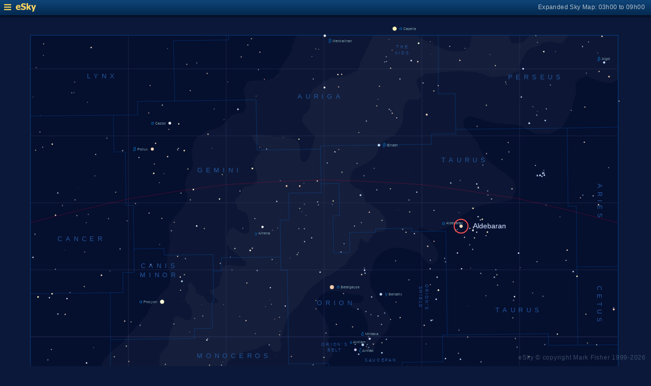

--- FILE ---
content_type: text/html; charset=UTF-8
request_url: https://www.glyphweb.com/esky/sky-maps/sky-map.php?id=06h00&ra=4%3A35%3A55.24&dec=16%3A30%3A33.49&l=Aldebaran&s=stars&e=aldebaran&a=r&smLabels=1&smColours=1&smGrid=1&smDeepSky=0&smConstellationNames=1&smConstellationSkeletons=0&smConstellationBorders=1&smWindowed=1
body_size: 1801
content:
<html>

    
<head>
<title>eSky Expanded Sky Map: 03h00 to 09h00</title>
<meta name="viewport" content="width=device-width" />
<meta name="robots" content="noindex" />
<link rel="stylesheet" href="../_resources/esky-2013.css" />
<link rel="shortcut icon" href="../esky-icon-80x80.png">
<link rel="apple-touch-icon" href="../esky-icon-80x80.png">

<script>
var menuOpen = false;
function toggleMenu() {
    var slider = document.getElementById('slider');
    var wrapper = document.getElementById('wrapper');
    var hamburger = document.getElementById('hamburger');
    if (menuOpen) {
        slider.style.left = '-250px';
        wrapper.style.marginLeft = '0';
        hamburger.src = '../_images-2013/hamburger-closed.png';
        menuOpen = false;
    } else {
        slider.style.left = '0';
        wrapper.style.marginLeft = '250px';
        hamburger.src = '../_images-2013/hamburger-open.png';
        menuOpen = true;
    }
}
</script>

<style>
body {
    font:12px arial;
    background-color:#0b1839;
    margin:0;
}
a {
    color:#3eb9f0;
    text-decoration:none;
}
hr {
    height:1px;
	border:none;
    border-top:1px solid #3e5873;
	outline:none;

}

#hamburger {
    height:12px;
    width:auto;
    position:absolute;
    top:8px;
    left:8px;
    cursor:pointer;
}
#eSkyLogo {
    margin-left:25px;
}

.slider {
    position:fixed;
    background-color:#21385B;
    top:0;
    bottom:0;
    width:250;
    padding-top:36px;
    padding-left:14px;
    box-sizing:border-box;
}
#slider {
    left:-250px;
    transition:left 0.5s;
	overflow-y:auto;
}
.slider h2 {
    margin-top:10px;
    margin-bottom:5px;
}
.slider p {
    margin:4px 0;
}
.slider p.unselected {
    margin-left:20px;
}
.checkmark {
    width:10px;
    height:10px;
    margin-right:10px;
    opacity:0.7;
}

.wrapper {
    padding-top:40px;
    box-sizing:border-box;
    text-align:center;
    vertical-align:middle;
}
#wrapper {
    margin-left:0;
    transition:margin-left 0.5s;
}
.mapTitle {
    position:absolute;
    text-align:right;
    top:7px;
    right:12px;
    opacity:0.7;
    letter-spacing:0.1mm;
}

.headerWrapper {
    height:30px;
    position:fixed;
    top:0;
    left:0;
    right:0;
    padding:6px;
    box-sizing:border-box;
}
.dynamicSkyMap {
    width:100%;
    height:auto;
}

.copyright {
    position:fixed;
    bottom:10px;
    right:10px;
    color:#6e88a3;
    text-align:right;
    opacity:0.5;
    border:none;
}

</style>
</head>

<body>
<div class="pageWrapper">
    
<div class="headerWrapper">
<img id="hamburger" onclick="toggleMenu()" src="../_images-2013/hamburger-closed.png" width="10" height="10" />
<a href="../default.htm" target="_blank"><img id="eSkyLogo" src="../_images-2013/sky-map-logo.png" width="40" height="17" /></a>
<div class="mapTitle">Expanded Sky Map: 03h00 to 09h00</div>
</div>

<div class="slider" id="slider">
<h2>Sky Maps</h2>
<p class="unselected"><a href="../sky-maps/sky-map.php?id=north&smLabels=1&smColours=1&smGrid=1&smDeepSky=0&smConstellationNames=1&smConstellationSkeletons=0&smConstellationBorders=1&smWindowed=1">Northern Sky</a></p><p class="unselected"><a href="../sky-maps/sky-map.php?id=00h00&smLabels=1&smColours=1&smGrid=1&smDeepSky=0&smConstellationNames=1&smConstellationSkeletons=0&smConstellationBorders=1&smWindowed=1">21h00 to 03h00</a></p><p class="selected"><img src="../_images-2013/checkmark.png" class="checkmark" width="5" height="5" /><a href="../sky-maps/sky-map.php?id=06h00&smLabels=1&smColours=1&smGrid=1&smDeepSky=0&smConstellationNames=1&smConstellationSkeletons=0&smConstellationBorders=1&smWindowed=1">03h00 to 09h00</a></p><p class="unselected"><a href="../sky-maps/sky-map.php?id=12h00&smLabels=1&smColours=1&smGrid=1&smDeepSky=0&smConstellationNames=1&smConstellationSkeletons=0&smConstellationBorders=1&smWindowed=1">09h00 to 15h00</a></p><p class="unselected"><a href="../sky-maps/sky-map.php?id=18h00&smLabels=1&smColours=1&smGrid=1&smDeepSky=0&smConstellationNames=1&smConstellationSkeletons=0&smConstellationBorders=1&smWindowed=1">15h00 to 21h00</a></p><p class="unselected"><a href="../sky-maps/sky-map.php?id=south&smLabels=1&smColours=1&smGrid=1&smDeepSky=0&smConstellationNames=1&smConstellationSkeletons=0&smConstellationBorders=1&smWindowed=1">Southern Sky</a></p><h2>Object Labels</h2>
<p class="unselected"><a href="../sky-maps/sky-map.php?id=06h00&ra=4%3A35%3A55.24&dec=16%3A30%3A33.49&l=Aldebaran&s=stars&e=aldebaran&a=r&smLabels=0&smColours=1&smGrid=1&smDeepSky=0&smConstellationNames=1&smConstellationSkeletons=0&smConstellationBorders=1&smWindowed=1">Full</a></p><p class="selected"><img src="../_images-2013/checkmark.png" class="checkmark" width="5" height="5" /><a href="../sky-maps/sky-map.php?id=06h00&ra=4%3A35%3A55.24&dec=16%3A30%3A33.49&l=Aldebaran&s=stars&e=aldebaran&a=r&smLabels=1&smColours=1&smGrid=1&smDeepSky=0&smConstellationNames=1&smConstellationSkeletons=0&smConstellationBorders=1&smWindowed=1">Bright stars only</a></p><p class="unselected"><a href="../sky-maps/sky-map.php?id=06h00&ra=4%3A35%3A55.24&dec=16%3A30%3A33.49&l=Aldebaran&s=stars&e=aldebaran&a=r&smLabels=2&smColours=1&smGrid=1&smDeepSky=0&smConstellationNames=1&smConstellationSkeletons=0&smConstellationBorders=1&smWindowed=1">Faded</a></p><p class="unselected"><a href="../sky-maps/sky-map.php?id=06h00&ra=4%3A35%3A55.24&dec=16%3A30%3A33.49&l=Aldebaran&s=stars&e=aldebaran&a=r&smLabels=3&smColours=1&smGrid=1&smDeepSky=0&smConstellationNames=1&smConstellationSkeletons=0&smConstellationBorders=1&smWindowed=1">None</a></p><h2>Star colours</h2>
<p class="unselected"><a href="../sky-maps/sky-map.php?id=06h00&ra=4%3A35%3A55.24&dec=16%3A30%3A33.49&l=Aldebaran&s=stars&e=aldebaran&a=r&smLabels=1&smColours=2&smGrid=1&smDeepSky=0&smConstellationNames=1&smConstellationSkeletons=0&smConstellationBorders=1&smWindowed=1">Intense</a></p><p class="selected"><img src="../_images-2013/checkmark.png" class="checkmark" width="5" height="5" /><a href="../sky-maps/sky-map.php?id=06h00&ra=4%3A35%3A55.24&dec=16%3A30%3A33.49&l=Aldebaran&s=stars&e=aldebaran&a=r&smLabels=1&smColours=1&smGrid=1&smDeepSky=0&smConstellationNames=1&smConstellationSkeletons=0&smConstellationBorders=1&smWindowed=1">Subtle</a></p><p class="unselected"><a href="../sky-maps/sky-map.php?id=06h00&ra=4%3A35%3A55.24&dec=16%3A30%3A33.49&l=Aldebaran&s=stars&e=aldebaran&a=r&smLabels=1&smColours=0&smGrid=1&smDeepSky=0&smConstellationNames=1&smConstellationSkeletons=0&smConstellationBorders=1&smWindowed=1">None</a></p><h2>Constellations</h2>
<p class="selected"><img src="../_images-2013/checkmark.png" class="checkmark" width="5" height="5" /><a href="../sky-maps/sky-map.php?id=06h00&ra=4%3A35%3A55.24&dec=16%3A30%3A33.49&l=Aldebaran&s=stars&e=aldebaran&a=r&smLabels=1&smColours=1&smGrid=1&smDeepSky=0&smConstellationNames=0&smConstellationSkeletons=0&smConstellationBorders=1&smWindowed=1">Show names</a></p><p class="unselected"><a href="../sky-maps/sky-map.php?id=06h00&ra=4%3A35%3A55.24&dec=16%3A30%3A33.49&l=Aldebaran&s=stars&e=aldebaran&a=r&smLabels=1&smColours=1&smGrid=1&smDeepSky=0&smConstellationNames=1&smConstellationSkeletons=1&smConstellationBorders=1&smWindowed=1">Show skeletons</a></p><p class="selected"><img src="../_images-2013/checkmark.png" class="checkmark" width="5" height="5" /><a href="../sky-maps/sky-map.php?id=06h00&ra=4%3A35%3A55.24&dec=16%3A30%3A33.49&l=Aldebaran&s=stars&e=aldebaran&a=r&smLabels=1&smColours=1&smGrid=1&smDeepSky=0&smConstellationNames=1&smConstellationSkeletons=0&smConstellationBorders=0&smWindowed=1">Show borders</a></p><h2>Deep Sky Objects</h2>
<p class="unselected"><a href="../sky-maps/sky-map.php?id=06h00&ra=4%3A35%3A55.24&dec=16%3A30%3A33.49&l=Aldebaran&s=stars&e=aldebaran&a=r&smLabels=1&smColours=1&smGrid=1&smDeepSky=1&smConstellationNames=1&smConstellationSkeletons=0&smConstellationBorders=1&smWindowed=1">Show deep sky objects</a></p><h2>Gridlines</h2>
<p class="selected"><img src="../_images-2013/checkmark.png" class="checkmark" width="5" height="5" /><a href="../sky-maps/sky-map.php?id=06h00&ra=4%3A35%3A55.24&dec=16%3A30%3A33.49&l=Aldebaran&s=stars&e=aldebaran&a=r&smLabels=1&smColours=1&smGrid=0&smDeepSky=0&smConstellationNames=1&smConstellationSkeletons=0&smConstellationBorders=1&smWindowed=1">Show gridlines</a></p>
</div>

<div class="wrapper" id="wrapper">
<object data="../sky-maps/dynamic-sky-06h00.php?id=06h00&ra=4%3A35%3A55.24&dec=16%3A30%3A33.49&l=Aldebaran&s=stars&e=aldebaran&a=r&smLabels=1&smColours=1&smGrid=1&smDeepSky=0&smConstellationNames=1&smConstellationSkeletons=0&smConstellationBorders=1&smWindowed=1" type="image/svg+xml" class="dynamicSkyMap"></object>
<div class="copyright">
eSky &copy; copyright Mark Fisher 1999-2026</div>
</div>

</div>
</body>

</html>


--- FILE ---
content_type: image/svg+xml
request_url: https://www.glyphweb.com/esky/sky-maps/dynamic-sky-06h00.php?id=06h00&ra=4%3A35%3A55.24&dec=16%3A30%3A33.49&l=Aldebaran&s=stars&e=aldebaran&a=r&smLabels=1&smColours=1&smGrid=1&smDeepSky=0&smConstellationNames=1&smConstellationSkeletons=0&smConstellationBorders=1&smWindowed=1
body_size: 449716
content:
<?xml version="1.0" standalone="no"?>
<!DOCTYPE svg PUBLIC "-//W3C//DTD SVG 1.1//EN" "http://www.w3.org/Graphics/SVG/1.1/DTD/svg11.dtd">
<!--Generator: Xara Designer (www.xara.com), SVG filter version: 6.0.0.4-->
<svg stroke-width="0.501" stroke-linejoin="bevel" fill-rule="evenodd" xmlns:xlink="http://www.w3.org/1999/xlink" xmlns="http://www.w3.org/2000/svg" version="1.1" overflow="visible" width="378pt" height="368.25pt" viewBox="0 0 378 368.25">
 <defs>
	</defs>
 <g id="Document" fill="none" stroke="black" font-family="Times New Roman" font-size="16" transform="scale(1 -1)">
  <g id="Spread" transform="translate(0 -368.25)">
   <g id="smBackgroundLayer"><rect width="341.2" height="350.1" transform="translate(17.7 9.5)" class="smBackground" /></g><g id="Background">
    <path d="M 0,368.252 L 0,0.001 L 378.001,0.001 L 378.001,368.252 L 0,368.252 Z" stroke-opacity="0.000000" stroke="none" fill="#c8defa" stroke-width="0.854" stroke-linejoin="miter" marker-start="none" marker-end="none" stroke-miterlimit="79.8403193612775" fill-opacity="0.000000"/>
   </g>
   <g id="Milky Way">
    <path d="M 74.367,9.51 L 74.326,9.592 L 17.852,9.592 L 17.852,34.905 L 17.909,34.905 L 17.909,68.761 L 17.858,68.761 L 17.858,107.271 L 17.824,107.271 L 17.824,132.546 L 19.924,133.296 L 22.099,134.271 L 23.374,134.946 L 26.749,136.446 L 31.249,138.096 L 33.349,138.621 L 36.349,138.621 L 40.1,137.646 L 43.699,135.846 L 45.5,134.572 L 48.349,133.071 C 48.425,132.997 49.85,132.171 50.374,132.096 L 52.324,132.096 L 55.659,132.811 L 59.111,134.011 L 59.859,135.061 L 61.959,137.611 L 63.61,140.911 C 63.86,142.061 64.359,144.361 64.511,144.961 C 64.578,145.233 64.584,145.506 64.57,145.779 L 64.316,145.779 L 64.434,149.06 L 63.027,151.873 L 59.629,155.74 C 59.082,156.755 57.988,158.787 57.871,159.374 C 57.754,159.959 57.285,161.13 57.168,161.483 C 57.051,161.834 57.52,164.763 57.637,165.115 C 57.754,165.468 58.341,166.755 58.341,166.99 C 58.341,167.225 59.592,169.646 60.215,170.857 L 64.434,175.779 C 64.552,175.896 68.653,179.06 68.888,179.295 C 69.122,179.529 70.684,180.778 71.465,181.405 L 73.145,183.587 L 73.633,184.371 L 73.633,184.53 L 73.73,184.53 L 74.43,185.657 L 74.43,185.381 C 74.789,185.677 75.264,186.086 75.415,186.313 C 75.601,186.593 76.353,187.156 76.446,187.344 C 76.538,187.53 77.416,188.343 77.852,188.75 C 77.947,188.845 84.135,196.251 84.509,196.437 C 84.883,196.625 86.01,198.782 86.29,199.531 C 86.571,200.281 87.602,202.437 88.07,202.907 C 88.538,203.375 90.414,205.532 90.79,206 C 91.166,206.47 92.758,208.531 93.227,209.187 C 93.696,209.843 94.822,210.594 96.039,211.718 C 97.259,212.844 97.446,213.219 97.914,213.782 C 98.383,214.344 98.946,217.626 99.04,218.376 C 99.135,219.125 99.04,219.406 99.04,219.687 C 99.04,219.969 98.946,220.437 98.853,220.626 C 98.759,220.814 98.446,222 98.29,222.593 L 97.944,223.716 C 97.781,224.065 97.509,224.646 97.175,225.246 C 96.801,225.921 97.026,226.296 97.026,226.897 C 97.026,227.496 97.026,228.472 97.026,228.847 C 97.026,229.221 97.1,232.146 97.626,233.046 C 98.149,233.947 98.149,236.722 98.149,236.947 C 98.149,237.171 98.525,238.597 98.525,238.972 C 98.525,239.347 98.749,240.172 98.6,241.146 C 98.45,242.122 98.6,241.747 98.525,242.346 C 98.45,242.947 98.226,243.472 98.226,244.147 C 98.226,244.822 98.125,245.671 98.075,246.097 C 98.05,247.072 98.001,249.022 98.001,249.246 C 98.001,249.472 99.501,251.496 99.8,252.021 C 100.101,252.546 100.926,253.522 101.225,254.047 C 101.526,254.572 102.5,255.247 102.801,255.471 C 103.1,255.697 104.8,257.947 105.649,259.071 C 105.649,259.222 107.3,261.171 107.449,261.397 C 107.521,261.504 107.637,261.68 107.768,261.875 L 107.57,261.876 L 108.884,263.657 L 108.791,265.531 C 108.727,266.093 108.603,267.219 108.603,267.406 C 108.603,267.595 108.039,268.157 107.758,268.438 L 107.57,273.313 L 108.509,277.251 L 109.446,279.032 L 110.946,281.001 C 111.321,281.938 112.071,283.813 112.071,284 C 112.071,284.189 112.071,285.125 112.071,285.594 L 111.696,287.751 C 111.603,288.719 111.414,290.657 111.414,290.844 C 111.414,291.031 111.289,292.094 111.228,292.626 L 112.166,294.782 C 112.257,295.75 112.447,297.688 112.54,297.969 C 112.635,298.25 113.196,299 113.479,299.375 L 115.539,301.532 C 115.573,301.498 115.8,301.487 116.176,301.49 C 117.794,302.491 120.361,303.978 120.919,304.218 C 121.739,304.57 123.731,304.921 124.668,305.155 C 125.438,305.345 128.013,306.718 129.564,307.53 L 131.701,309.96 C 132.051,310.546 132.755,311.718 132.99,311.834 C 133.225,311.952 134.28,313.475 135.1,313.475 C 135.92,313.475 139.591,314.569 141.428,315.116 C 141.662,315.468 142.13,316.172 142.247,316.757 C 142.364,317.342 142.483,316.288 142.6,318.28 C 142.717,320.272 142.482,322.303 142.364,323.319 C 142.129,324.256 141.662,326.131 141.662,326.483 C 141.662,326.835 141.31,328.006 141.662,328.592 C 142.014,329.178 143.538,332.576 143.772,332.811 C 144.006,333.046 148.927,333.28 149.162,333.28 C 149.397,333.28 150.686,333.514 151.389,333.397 C 152.069,333.283 153.408,333.28 153.599,333.28 L 153.615,333.28 C 154.787,333.514 157.131,333.983 157.6,334.335 C 158.069,334.686 159.59,335.272 160.528,335.974 C 161.466,336.678 162.169,338.24 162.521,339.022 L 161.861,339.022 C 162.246,339.507 162.68,340.085 162.951,340.447 C 163.026,340.522 164.451,343.147 164.75,343.522 C 165.051,343.897 166.776,346.072 167.226,346.822 C 167.675,347.572 167.751,347.722 167.976,348.247 C 168.201,348.772 169.176,350.497 169.401,351.022 C 169.626,351.547 169.401,352.822 169.551,353.197 C 169.701,353.572 170.901,356.272 171.126,356.872 C 171.352,357.472 171.8,358.072 172.176,358.747 C 172.283,358.941 172.357,359.154 172.414,359.375 L 242.573,359.375 L 242.573,359.542 L 358.813,359.542 L 358.813,333.557 C 358.226,333.327 355.405,332.076 354.982,331.907 C 354.514,331.72 350.761,332.344 348.886,332.656 L 345.137,334.063 L 340.73,335.843 L 337.073,334.626 L 333.981,332 L 334.074,329.657 L 334.543,325.625 L 333.23,322.157 L 331.824,316.157 L 329.292,311.282 L 326.386,306.219 L 319.168,302.188 L 310.73,302.562 L 305.011,305.563 L 301.829,307.031 L 300.335,307.499 C 298.655,307.616 295.296,307.849 294.945,307.849 C 294.594,307.849 290.609,308.319 290.257,308.319 C 289.905,308.319 286.155,308.865 284.281,309.139 C 282.21,309.803 278.07,311.132 277.835,311.249 C 277.6,311.366 275.959,311.6 275.374,311.952 C 274.788,312.304 271.859,312.538 271.624,312.421 C 271.389,312.304 269.749,311.132 269.163,310.311 C 268.576,309.49 268.967,309.49 269.163,309.491 C 269.202,308.709 269.281,307.147 269.281,306.561 C 269.281,305.975 273.498,302.342 274.32,301.639 L 274.319,300.973 C 274.699,300.407 275.296,299.554 275.386,299.375 C 275.479,299.188 275.761,299.374 276.417,298.437 C 277.073,297.5 277.823,296.282 278.105,295.531 C 278.386,294.782 279.228,292.344 279.322,292.157 C 279.417,291.969 280.167,290.75 280.542,290.282 C 280.917,289.812 283.916,286.624 284.198,286.344 C 284.479,286.063 286.355,284.375 287.011,283.907 C 287.667,283.438 289.542,282.22 289.542,282.032 C 289.542,281.844 291.042,281.187 291.886,280.438 C 292.73,279.688 294.23,278.844 294.605,278.562 C 294.98,278.281 296.98,276.281 297.98,275.282 C 298.23,274.907 298.73,274.157 299.011,273.125 C 299.292,272.094 299.292,270.875 299.386,270.312 C 299.48,269.751 299.386,268.719 298.917,268.157 C 298.448,267.594 298.073,266.938 298.073,266.563 C 298.073,266.188 297.512,264.783 297.23,264.5 C 296.948,264.218 295.26,263.47 294.698,263.376 C 294.136,263.281 287.291,262.344 286.822,262.25 C 286.54,262.194 285.539,262.034 284.522,261.876 L 285.419,261.876 L 284.573,261.594 C 283.948,261.561 282.698,261.5 282.322,261.312 C 281.948,261.126 280.26,260.813 279.417,260.656 C 278.885,260.532 277.822,260.283 277.542,260 C 277.261,259.718 275.761,259.094 275.011,258.781 C 274.136,258.313 272.387,257.376 272.105,257.282 C 271.822,257.187 270.448,256.188 269.761,255.688 L 267.604,254.281 C 266.603,253.532 264.604,252.031 264.417,251.938 C 264.23,251.844 262.074,249.5 261.886,249.5 C 261.698,249.5 259.074,248.095 258.979,247.906 C 258.886,247.719 257.293,246.969 257.105,246.876 C 256.916,246.782 255.417,246.532 254.666,246.407 C 253.667,246.187 251.666,245.751 251.386,245.751 C 251.105,245.751 248.479,246.125 248.386,246.219 C 247.529,246.564 245.947,247.209 245.386,247.448 L 245.386,247.849 C 245.174,248.021 244.958,248.142 244.788,248.085 C 244.437,247.967 243.264,247.498 243.147,247.03 C 243.03,246.56 242.797,246.208 243.147,245.975 C 243.498,245.741 244.553,244.92 244.788,244.686 C 244.898,244.574 245.129,244.36 245.385,244.127 L 245.386,244.473 L 248.01,242.187 L 250.542,239.376 L 252.886,236.563 L 254.198,233.843 L 254.479,231.593 L 254.104,229.438 L 252.605,227.563 C 252.073,227.281 251.012,226.718 250.73,226.718 C 250.448,226.718 248.855,226.718 248.386,227.188 C 247.917,227.657 246.322,229.158 246.322,229.251 C 246.074,229.528 245.707,229.944 245.385,230.315 L 245.384,231.126 C 245.251,231.224 245.131,231.333 245.023,231.443 C 244.671,231.795 243.264,233.201 243.147,233.201 L 240.451,234.255 L 235.062,235.897 L 231.193,236.365 L 226.036,235.545 L 223.458,234.49 C 223.069,234.217 222.288,233.67 221.82,233.435 C 221.35,233.201 219.477,230.975 219.359,230.975 C 218.772,230.35 217.601,229.1 217.601,228.749 C 217.601,228.396 216.428,225.819 216.428,225.702 L 215.959,224.06 L 215.946,223.161 C 215.666,222.628 215.103,221.563 215.103,221.188 C 215.103,220.813 214.916,219.499 214.822,219.219 C 214.73,218.938 214.73,217.907 214.73,217.626 C 214.73,217.344 215.103,215.936 215.103,215.469 C 215.103,215 215.29,212.938 215.572,212.656 C 215.854,212.375 218.01,209.186 218.01,209.094 C 218.228,208.312 218.666,206.75 218.76,206.562 C 218.854,206.375 220.228,204.626 220.917,203.75 L 223.542,200.187 L 225.321,198.031 C 225.541,197.624 225.978,196.812 226.073,196.532 C 226.166,196.251 226.729,193.905 226.729,193.719 C 226.729,193.531 226.635,192.219 226.635,192.126 C 226.136,191.312 225.136,189.688 225.23,189.501 C 225.321,189.312 224.479,187.626 224.385,187.531 C 223.667,186.875 222.23,185.563 222.135,185.376 C 222.041,185.187 221.603,184.624 221.386,184.343 L 220.542,183.687 L 220.509,183.683 L 220.165,183.312 L 218.76,181.343 C 218.666,181.25 217.821,180.219 217.821,179.562 C 217.821,178.906 217.73,179.375 217.73,178.719 C 217.73,178.062 217.447,177.688 217.261,177.125 C 217.074,176.563 216.697,176.562 216.509,176.562 L 215.386,176.376 C 214.697,176.531 213.322,176.843 213.229,177.218 C 213.136,177.593 212.666,180.125 212.666,180.406 C 212.666,180.687 212.791,182.249 212.854,183.031 L 213.229,184.531 L 213.51,186.969 C 213.572,187.436 213.696,188.374 213.696,188.563 C 213.696,188.75 213.635,190.813 213.604,191.843 L 212.947,193.906 L 211.73,196.437 L 210.885,198.782 L 210.322,200.376 L 208.73,200.562 L 206.573,200.562 C 206.386,200.562 205.447,200.812 204.979,200.937 C 204.604,201.218 203.853,201.78 203.76,201.969 C 203.666,202.156 203.665,202.907 203.946,203.282 C 204.23,203.657 204.416,204.313 204.885,204.313 C 205.353,204.313 206.197,204.219 206.479,204.219 L 208.635,204.219 C 208.917,204.219 210.322,204.969 210.416,205.157 C 210.51,205.343 210.886,206.188 210.979,206.281 C 211.136,206.499 211.447,206.937 211.073,207.312 C 210.697,207.687 210.791,207.875 210.135,208.25 C 209.478,208.625 209.103,208.812 208.166,208.812 C 207.23,208.812 204.885,209.094 204.79,209.094 C 204.291,209.186 203.29,209.375 202.822,209.468 C 202.354,209.562 200.666,210.313 200.479,210.313 C 200.291,210.313 198.665,210.499 197.853,210.594 C 197.228,210.719 195.977,210.969 195.791,210.969 L 194.196,210.969 C 193.917,210.969 192.292,210.906 191.479,210.875 L 189.697,210.594 L 188.572,209.938 L 187.541,209.376 L 187.533,209.445 C 187.427,209.378 187.349,209.317 187.326,209.272 C 187.252,209.122 186.426,208.597 186.351,208.521 L 184.925,207.022 L 183.726,204.322 C 183.851,203.771 184.1,202.671 184.176,202.372 C 184.252,202.072 184.326,201.246 184.401,201.022 C 184.475,200.796 185.452,199.071 185.525,198.996 L 187.252,197.047 L 188.425,195.396 L 188.425,195.328 L 188.947,194.562 L 189.416,192.688 L 190.635,190.532 C 190.729,189.968 190.916,188.845 190.916,188.656 C 190.916,188.468 190.916,187.25 190.916,186.969 C 190.916,186.688 190.635,185.188 190.635,185.001 C 190.635,184.934 190.627,184.784 190.616,184.6 L 192.135,184.625 L 190.541,183.312 C 190.446,182.844 190.259,181.906 190.446,181.718 C 190.635,181.532 191.01,180.313 191.385,179.938 C 191.759,179.562 192.417,178.53 192.604,178.344 C 192.79,178.156 193.073,177.781 193.165,177.407 C 193.259,177.032 193.823,175.999 193.729,175.813 C 193.634,175.625 192.886,173.469 192.79,173.375 L 191.104,171.032 C 190.696,170.281 189.884,168.782 189.697,168.687 C 189.573,168.624 189.035,168.385 188.525,168.156 L 188.526,167.946 L 186.726,167.271 L 184.252,165.472 L 183.651,164.046 C 183.526,163.146 183.275,161.346 183.275,161.122 C 183.275,160.896 183.175,159.497 183.126,158.796 C 183.126,158.722 182.526,157.296 182.451,156.997 C 182.376,156.696 182.176,156.246 182.076,156.021 C 182.076,155.871 181.476,155.196 181.252,154.896 C 181.026,154.597 180.376,153.846 180.052,153.471 C 180.052,153.321 176.976,150.021 176.752,149.721 C 176.526,149.422 174.876,147.771 174.576,147.471 C 174.296,147.192 173.363,146.562 172.691,146.074 L 173.054,146.074 L 171.155,145.046 L 167.634,143.671 C 167.033,143.671 165.831,143.671 165.487,143.586 C 165.143,143.499 162.681,142.983 161.448,142.726 L 159.303,142.21 L 157.584,141.695 C 157.499,141.753 157.327,141.869 157.241,141.353 C 157.156,140.836 158.615,139.72 158.702,139.548 C 158.788,139.376 160.562,138.632 161.448,138.26 L 165.744,137.143 L 170.297,134.996 L 172.271,134.223 L 174.763,133.192 L 179.573,131.732 L 184.125,130.186 L 187.905,128.497 L 187.906,128.517 L 187.97,128.469 L 188.161,128.383 L 188.351,128.181 L 188.866,127.797 C 189.125,127.477 189.645,126.837 189.675,126.748 C 189.706,126.657 190.246,125.787 190.306,125.698 C 190.366,125.607 190.875,124.527 190.934,124.377 C 190.995,124.228 191.174,123.597 191.206,123.357 C 191.235,123.117 191.456,120.997 191.566,119.937 C 191.475,119.718 191.295,119.277 191.174,119.097 C 191.054,118.918 191.054,118.827 190.846,118.737 C 190.635,118.647 189.915,118.258 189.645,118.258 C 189.375,118.258 188.655,118.177 188.295,118.138 L 187.978,118.165 C 187.132,117.869 183.945,117.303 183.866,117.303 L 178.456,116.788 C 177.339,116.587 175.105,116.187 175.02,116.016 C 174.934,115.843 172.129,114.182 170.725,113.353 C 170.238,112.98 169.266,112.236 169.179,111.893 C 169.093,111.548 167.432,111.032 166.602,110.775 C 165.314,110.432 162.738,109.745 162.567,109.745 C 162.394,109.745 160.677,108.771 159.817,108.285 L 157.757,107.255 L 157.755,107.254 L 157.375,107.254 C 157.173,107.146 156.981,107.042 156.875,106.971 C 156.649,106.821 155.675,106.221 155.675,106.146 C 155.125,105.521 154.026,104.271 153.8,104.121 C 153.575,103.971 152.376,102.246 152.226,102.021 C 152.075,101.796 150.95,100.371 150.875,100.296 L 150.126,98.497 L 149.375,95.646 L 148.926,93.771 C 148.75,93.271 148.4,92.271 148.25,92.121 C 148.101,91.971 147.201,90.921 146.749,90.471 C 146.3,90.021 145.025,89.571 144.726,89.346 C 144.425,89.121 143.375,88.596 143.301,88.446 C 143.225,88.296 141.625,87.246 140.826,86.721 L 138.425,84.771 L 136.775,83.646 C 136.376,83.171 135.576,82.221 135.5,82.071 C 135.426,81.92 134.476,80.821 134.001,80.271 L 131.975,78.321 C 131.901,77.946 131.749,77.196 131.6,76.896 C 131.564,76.825 131.518,76.752 131.467,76.679 L 131.467,76.169 L 128.42,74.177 L 127.013,72.185 C 126.857,71.638 126.544,70.545 126.662,70.076 C 126.711,69.868 126.764,69.524 126.806,69.214 L 127.51,68.311 L 128.773,67.301 L 128.772,67.38 L 137.325,67.38 L 145.998,67.731 C 147.481,67.927 150.451,68.318 150.92,68.318 C 151.389,68.318 152.912,68.435 153.498,68.435 C 154.084,68.435 158.771,68.318 159.005,68.318 C 159.591,68.356 160.763,68.434 161.466,68.083 C 162.169,67.731 163.458,66.911 163.927,66.677 C 164.396,66.443 167.287,63.317 168.732,61.755 L 170.958,58.357 C 171.351,57.692 172.132,56.364 172.482,56.247 C 172.833,56.13 173.536,54.959 173.536,53.904 C 173.536,52.849 174.474,52.146 173.888,50.388 C 173.302,48.629 172.834,47.342 172.599,46.99 C 172.364,46.637 170.606,45.114 170.372,44.763 C 170.138,44.412 165.567,42.888 165.333,42.888 L 158.383,41.337 L 153.91,39.811 L 146.111,36.211 L 140.111,33.811 L 137.26,31.561 L 134.711,28.411 L 134.261,25.861 C 134.261,24.311 134.261,21.211 134.261,20.761 C 134.261,20.311 134.861,19.111 135.01,17.761 C 135.16,16.41 136.46,13.511 137.111,12.061 L 138.611,9.811 L 131.467,9.685 L 131.467,9.607 L 115.88,9.607 L 114.941,10.426 L 113.771,10.896 L 111.31,10.309 L 110.599,9.51 L 74.367,9.51 Z" fill="#ffffff" stroke-opacity="0.031373" stroke-width="0" stroke="none" marker-start="none" marker-end="none" stroke-miterlimit="79.8403193612775" fill-opacity="0.031373"/>
    <path d="M 74.537,9.351 L 74.502,9.481 L 74.502,9.408 L 26.127,9.408 L 26.127,10.252 L 25.564,11.471 C 25.564,11.565 25.002,13.627 24.814,13.908 C 24.626,14.189 24.627,16.533 24.627,16.814 C 24.627,17.095 24.345,18.033 24.158,18.221 C 23.971,18.409 23.877,20.377 23.595,21.033 C 23.313,21.689 22.939,22.158 22.752,22.346 C 22.565,22.534 22.283,24.971 22.095,25.346 C 21.907,25.721 22.283,26.752 22.283,27.127 C 22.283,27.502 22.845,28.533 22.845,29.002 C 22.845,29.471 23.283,30.033 23.502,30.314 L 24.129,31.151 L 24.38,31.617 L 25.787,33.843 C 26.607,35.21 28.248,37.945 28.365,38.179 C 28.482,38.413 30.24,42.047 30.474,42.398 C 30.708,42.749 30.826,46.734 30.826,47.086 C 30.826,47.438 31.529,51.656 31.529,52.008 C 31.529,52.36 30.005,57.047 29.654,58.101 C 29.303,59.155 29.068,61.811 28.951,63.14 C 28.951,63.374 28.482,65.484 28.482,65.836 C 28.482,66.188 28.482,67.476 28.482,67.828 C 28.482,68.18 28.482,69.078 28.482,69.703 L 28.648,69.739 C 28.524,70.118 28.376,70.538 28.274,70.692 C 28.124,70.917 28.024,72.267 27.974,72.942 C 27.974,73.017 27.974,75.717 28.124,76.167 C 28.274,76.617 28.724,77.742 28.799,78.117 C 28.874,78.492 29.624,79.542 29.774,79.767 C 29.924,79.992 32.549,81.792 32.924,81.867 C 33.299,81.942 36.199,82.542 37.649,82.842 C 37.899,82.842 38.399,82.842 39.224,82.917 C 40.049,82.992 40.274,82.917 42.074,82.767 C 43.874,82.617 44.474,82.092 44.849,82.092 C 45.224,82.092 48.299,82.167 48.524,82.242 C 48.749,82.317 50.174,83.667 50.474,84.267 C 50.774,84.867 50.474,86.142 50.474,86.517 C 50.474,86.892 50.249,86.967 49.949,87.417 C 49.649,87.867 48.899,90.417 48.824,90.642 C 48.749,90.867 48.674,92.217 48.599,92.967 C 48.524,93.717 48.374,95.367 48.524,95.892 C 48.674,96.417 49.349,99.192 49.349,99.417 C 49.349,99.642 49.424,101.667 49.574,102.117 C 49.724,102.567 50.099,103.392 50.249,103.767 C 50.399,104.142 50.924,105.117 51.374,105.717 C 51.656,106.094 52.295,106.885 52.749,107.44 L 52.574,107.442 L 53.324,108.492 L 54.149,109.317 L 55.724,111.192 L 57.299,112.692 L 58.799,113.742 L 60.299,115.092 L 61.199,116.142 L 64.274,118.842 L 65.624,120.567 L 68.624,122.667 L 72.824,124.692 L 73.324,124.828 L 73.349,125.217 L 75.524,125.817 L 78.599,127.242 C 79.024,127.542 79.874,128.142 80.099,128.292 C 80.324,128.442 82.124,129.567 82.424,129.642 C 82.724,129.717 85.349,130.542 85.424,130.542 L 87.149,131.592 L 89.324,132.942 L 92.699,133.767 C 93.399,134.167 94.799,134.967 95.399,135.267 C 95.999,135.567 96.599,137.442 96.749,137.817 C 96.899,138.192 97.124,140.067 97.124,140.292 C 97.124,140.517 97.199,142.767 97.199,142.842 C 97.274,143.492 97.424,144.792 97.199,145.092 C 97.033,145.312 96.774,145.694 96.568,146 L 96.252,146.002 L 96.123,146.642 L 95.999,146.817 L 96.064,146.938 L 95.127,147.877 L 93.72,149.564 L 92.689,152.096 C 92.689,152.19 92.033,156.221 92.033,156.502 C 92.033,156.783 92.157,157.845 92.22,158.377 C 92.501,159.752 93.064,162.502 93.252,162.783 C 93.44,163.064 93.314,163.939 93.252,164.377 C 93.127,164.908 92.877,165.971 92.877,166.252 C 92.877,166.533 92.627,167.845 92.502,168.502 C 92.564,170.064 92.689,173.189 92.689,173.377 C 92.689,173.565 93.001,174.439 93.158,174.877 C 93.783,175.533 95.033,176.846 95.127,177.033 C 95.221,177.22 96.345,178.252 96.72,178.627 C 97.095,179.002 97.47,180.033 97.564,180.221 C 97.658,180.409 98.095,181.595 98.314,182.189 L 97.845,184.721 L 98.342,184.719 L 98.595,185.377 C 98.595,185.471 98.783,187.346 99.064,188.283 C 99.345,189.22 99.72,189.502 100.189,190.346 C 100.658,191.19 100.845,191.189 100.845,191.377 C 100.845,191.565 100.939,193.064 100.939,193.252 C 100.939,193.44 100.845,194.096 100.752,194.752 C 100.659,195.408 101.22,195.596 101.595,195.877 C 101.97,196.158 102.47,196.345 102.72,196.439 C 103.095,196.345 103.845,196.158 104.127,195.971 C 104.409,195.784 105.908,195.127 107.314,194.564 C 108.72,194.001 109.283,194.096 110.127,194.283 C 110.971,194.47 110.877,195.127 110.877,195.408 C 110.877,195.689 111.345,196.721 111.439,197.189 C 111.533,197.657 111.533,198.408 111.533,198.783 C 111.533,199.158 111.345,200.096 111.064,200.283 C 110.783,200.47 110.595,201.783 110.22,202.721 C 109.845,203.659 109.345,203.471 109.095,203.377 C 108.657,204.095 107.783,205.533 107.595,205.814 C 107.407,206.095 107.502,207.689 107.502,207.877 C 107.502,208.065 108.252,208.814 108.439,209.283 C 108.626,209.752 108.72,210.127 109.002,210.502 C 109.284,210.877 109.377,210.877 109.377,211.721 C 109.377,212.565 109.377,213.033 109.283,213.783 C 109.189,214.533 109.095,214.627 109.752,215.377 C 110.409,216.127 110.658,215.877 110.783,215.752 C 111.126,215.502 111.814,215.002 112.002,214.814 C 112.19,214.626 112.439,214.251 112.564,214.064 C 112.658,213.97 113.408,212.658 113.502,212.283 C 113.596,211.908 113.97,210.221 114.158,209.939 C 114.346,209.657 116.408,208.627 116.689,208.533 C 116.97,208.439 117.908,208.251 118.377,208.158 C 118.47,207.876 118.658,207.314 118.752,207.033 C 118.846,206.752 119.408,206.189 119.877,205.533 C 120.346,204.877 120.627,204.877 121.377,204.314 C 122.127,203.751 122.22,204.033 123.533,204.033 C 124.846,204.033 124.845,203.939 125.877,204.314 C 126.909,204.689 126.72,205.252 126.72,205.533 C 126.72,205.814 126.408,205.876 126.252,205.908 C 126.159,205.908 124.47,208.064 123.908,208.533 C 123.346,209.002 123.064,209.096 122.877,209.189 C 122.69,209.282 121.939,210.221 121.939,211.158 C 121.939,212.095 123.064,211.721 123.439,211.908 C 123.814,212.095 124.095,212.002 124.658,212.471 C 125.221,212.94 126.408,213.377 127.002,213.596 C 127.189,214.127 127.564,215.189 127.564,215.564 C 127.564,215.939 127.845,216.596 127.845,218.096 C 127.845,219.596 128.22,218.752 128.22,219.127 C 128.22,219.502 128.689,220.721 128.783,221.096 C 128.877,221.471 128.783,222.596 128.783,222.971 C 128.783,223.061 128.804,223.151 128.84,223.242 L 128.249,223.242 C 128.174,223.242 128.999,224.517 128.999,224.817 C 128.999,225.117 130.424,225.567 130.649,225.867 C 130.803,226.072 131.226,226.137 131.607,226.157 L 131.607,226.243 L 133.332,226.185 C 133.393,226.185 135.893,225.88 136.015,225.88 C 136.137,225.88 139.004,225.331 139.492,225.331 C 139.98,225.331 141.321,225.575 141.931,225.697 C 142.541,225.819 142.907,226.185 142.968,226.49 C 143.029,226.795 142.968,226.612 142.968,227.405 C 142.968,228.198 141.931,228.503 141.809,228.564 C 141.687,228.625 140.508,229.763 139.919,230.333 C 139.858,230.333 136.503,233.077 136.381,233.321 C 136.259,233.565 134.673,234.581 133.88,235.09 L 131.746,238.628 C 131.746,238.653 131.679,239.288 131.608,240.027 L 131.607,242.897 C 131.812,243.549 132.155,244.598 132.356,245.215 C 132.417,246.303 134.49,247.725 135.527,247.715 L 137.54,246.435 C 137.601,246.374 139.736,245.093 140.163,244.849 C 140.59,244.605 142.663,244.239 142.907,244.239 C 143.151,244.239 144.249,245.459 144.554,245.886 C 144.859,246.313 144.676,247.41 144.737,247.837 C 144.798,248.264 144.676,250.399 144.615,250.643 C 144.554,250.887 144.106,253.163 143.883,254.302 C 143.822,254.302 143.09,256.376 142.968,256.498 C 142.846,256.62 141.809,256.864 141.565,256.925 C 141.321,256.986 140.102,257.657 139.736,257.779 C 139.37,257.901 138.211,258.45 137.967,258.877 C 137.723,259.304 137.54,260.463 137.479,260.768 C 137.451,260.904 137.558,261.117 137.711,261.342 L 136.845,261.689 C 136.814,262.064 136.752,262.815 136.752,263.096 C 136.752,263.377 136.846,264.784 137.033,264.971 C 137.22,265.158 138.721,266.003 138.908,266.471 C 139.095,266.939 139.845,267.503 139.939,267.971 C 140.033,268.439 140.502,268.908 140.502,269.377 C 140.502,269.846 140.596,270.127 140.783,270.408 C 140.97,270.689 142.282,271.721 142.47,271.721 L 144.345,271.721 C 144.627,271.721 144.815,271.909 145.002,272.096 C 145.189,272.283 147.346,272.94 147.533,273.127 C 147.72,273.314 149.314,274.533 149.314,275.002 C 149.314,275.471 149.314,276.127 149.314,276.408 C 149.314,276.689 149.064,278.814 148.939,279.877 C 148.626,280.814 148.001,282.69 147.814,282.877 C 147.627,283.064 147.377,284.189 147.252,284.752 L 148.47,288.502 C 149.189,289.346 150.627,291.034 150.908,291.221 C 151.189,291.408 151.47,293.001 151.47,293.189 C 151.47,293.377 150.908,294.502 150.158,295.158 C 149.408,295.814 148.096,297.128 148.002,297.221 L 146.877,299.096 L 146.722,300.561 L 146.652,300.561 C 146.668,300.63 146.684,300.701 146.7,300.77 L 146.689,300.877 C 146.702,300.889 146.717,300.901 146.733,300.915 C 146.793,301.189 146.842,301.443 146.842,301.617 C 146.842,302.086 148.404,301.851 149.185,301.734 L 153.404,301.617 L 157.506,301.031 L 158.074,300.716 C 158.547,300.651 158.961,300.596 159.064,300.596 L 163.212,300.596 C 163.458,300.817 163.476,300.88 163.834,301.148 C 164.303,301.499 166.255,301.265 167.232,301.148 L 170.631,300.797 L 171.201,300.561 L 164.508,300.561 C 165.805,300.334 168.077,299.939 168.345,299.939 C 168.627,299.939 171.626,299.096 171.72,299.096 C 172.407,298.127 173.783,296.19 173.783,295.721 C 173.783,295.252 174.252,292.814 174.252,292.533 C 174.252,292.252 174.159,291.033 174.252,290.377 C 174.345,289.721 174.627,287.939 174.627,287.658 C 174.627,287.377 174.721,286.815 175.002,286.627 C 175.283,286.439 176.689,285.595 177.814,286.533 C 178.939,287.471 179.596,289.065 179.783,289.627 C 179.97,290.189 180.346,292.064 180.533,292.439 C 180.72,292.814 182.033,297.221 182.033,297.502 C 182.033,297.783 182.657,299.345 182.97,300.127 L 182.97,301.252 L 182.957,301.315 C 182.198,301.882 181.317,302.48 180.826,302.789 C 179.889,303.375 177.779,306.422 176.256,308.297 C 174.733,310.172 175.435,310.875 175.904,312.516 C 176.373,314.157 177.31,314.039 178.013,314.625 C 178.716,315.211 179.302,316.383 179.771,317.086 C 180.24,317.789 180.24,319.898 180.24,320.25 C 180.24,320.602 180.474,324.117 180.474,324.937 C 180.474,325.757 180.709,325.992 180.943,326.812 C 181.177,327.632 181.646,328.102 181.881,328.336 C 182.116,328.57 186.451,331.148 186.685,331.5 C 186.834,331.725 187.626,332.527 188.443,333.352 L 188.443,332.778 L 192.076,334.898 C 193.17,334.898 195.358,334.899 195.709,335.016 C 196.06,335.133 198.991,335.602 199.342,335.719 C 199.693,335.836 201.489,336.304 202.388,336.539 L 207.193,339.117 L 208.191,339.616 C 208.232,339.86 208.205,340.098 208.189,340.252 L 209.033,342.502 L 209.314,344.564 L 210.158,345.783 L 211.189,347.377 L 212.314,350.283 L 213.064,351.971 C 213.689,353.158 214.939,355.533 215.033,355.721 C 215.127,355.909 216.001,357.971 216.439,359.002 L 216.595,359.47 L 242.502,359.47 L 242.783,358.627 L 245.595,357.421 L 245.594,357.179 L 247.47,356.283 L 250.658,354.502 C 251.658,354.095 253.658,353.282 253.939,353.189 C 254.22,353.096 258.595,351.346 260.783,350.471 L 262.564,350.377 C 263.251,350.314 264.627,350.189 265.283,350.189 C 265.939,350.189 269.783,350.377 270.064,350.658 C 270.345,350.939 272.095,352.377 272.97,353.096 L 273.439,357.033 L 274.17,359.47 L 295.183,359.47 C 295.505,358.462 295.883,357.276 295.939,357.221 C 296.282,356.595 296.97,355.345 296.97,355.158 C 296.97,354.971 297.22,354.845 297.345,354.783 L 302.408,355.252 C 302.438,355.262 302.469,355.274 302.501,355.285 L 302.501,355.013 L 304.224,355.875 L 307.389,359.273 L 307.422,359.506 L 330.515,359.506 C 330.075,359.195 329.71,358.965 329.537,358.922 C 329.068,358.805 328.6,357.516 328.365,357.398 C 328.13,357.28 327.193,355.874 326.725,355.172 C 326.608,355.055 324.146,355.055 323.912,354.937 C 323.678,354.819 322.896,355.132 322.506,355.289 C 322.389,355.406 321.334,355.289 320.982,355.641 C 320.63,355.993 318.99,355.875 318.521,355.875 C 318.052,355.875 317.662,355.719 317.467,355.641 C 317.35,355.641 315.474,355.406 314.889,355.172 C 314.304,354.938 313.6,354.156 313.248,353.766 C 311.607,353.219 308.326,352.125 308.092,352.008 C 307.858,351.891 306.842,351.109 306.334,350.719 L 305.631,349.898 L 304.224,347.555 L 302.467,344.508 L 302.329,344.349 C 301.968,343.53 301.377,342.142 301.377,341.939 C 301.377,341.658 301.283,340.159 301.283,339.971 C 301.283,339.9 301.274,339.644 301.261,339.313 L 301.085,339.313 L 300.943,338.648 L 297.378,337.676 C 296.341,336.97 295.24,336.234 295.084,336.157 C 294.784,336.007 285.634,335.107 285.034,335.257 C 284.586,335.368 279.966,337.233 277.336,338.297 L 275.514,338.297 L 266.256,338.883 L 256.998,338.18 L 253.599,337.594 C 251.489,337.515 247.271,337.359 246.92,337.242 C 246.714,337.173 246.189,336.785 245.624,336.357 L 245.631,336.187 L 243.756,335.016 C 243.17,334.664 241.998,333.962 241.998,333.727 C 241.998,333.492 242.115,332.086 242.115,331.617 C 242.115,331.148 242.35,329.39 243.053,328.453 C 243.756,327.516 244.576,325.288 244.576,324.82 C 244.576,324.352 243.403,322.242 242.935,322.242 C 242.467,322.242 238.13,322.359 237.896,322.242 C 237.662,322.125 236.138,321.422 235.435,320.133 C 234.732,318.844 234.029,315.212 234.029,314.391 C 234.029,313.57 234.03,310.055 233.795,309.469 C 233.56,308.883 232.623,306.423 232.623,306.305 C 231.568,304.859 229.458,301.969 228.638,301.383 C 228.331,301.164 227.943,301.005 227.541,300.887 L 227.595,300.877 C 226.814,300.47 225.721,300.127 225.252,299.658 C 224.783,299.189 222.815,298.065 222.627,297.877 C 222.439,297.689 221.408,296.752 221.314,296.658 C 221.22,296.533 221.032,296.283 220.47,295.533 C 219.908,294.783 219.252,292.252 219.252,292.158 C 218.97,291.564 218.408,290.377 218.314,290.002 C 218.22,289.627 217.658,288.877 217.189,288.502 C 216.72,288.127 215.221,286.907 215.033,286.814 C 214.845,286.721 213.283,285.595 212.502,285.033 C 212.158,284.908 211.47,284.659 211.095,284.471 C 210.72,284.283 209.345,283.658 208.658,283.346 C 207.689,282.908 205.751,282.033 205.564,281.752 C 205.377,281.471 204.439,279.97 204.439,279.783 C 204.439,279.596 203.782,278.002 203.595,277.252 C 203.408,276.502 203.314,274.064 203.314,273.689 C 203.314,273.314 205.47,271.815 205.564,271.627 C 205.658,271.439 207.095,270.814 207.814,270.502 L 209.689,269.658 L 211.189,267.408 L 211.658,264.877 L 212.502,262.439 L 213.064,261.971 L 213.14,261.89 L 214.224,261.89 L 215.162,261.187 C 215.904,260.718 217.389,259.782 217.623,259.547 C 217.857,259.312 219.497,258.452 220.318,258.023 L 221.959,255.445 C 222.427,254.898 223.365,253.805 223.365,253.453 C 223.365,253.101 224.303,251.226 224.303,251.109 L 224.303,248.414 C 224.42,248.296 224.654,248.061 224.068,247.476 C 223.482,246.891 223.599,246.773 223.365,246.539 C 223.131,246.305 222.428,245.601 221.842,245.484 C 221.256,245.367 219.264,245.368 218.795,245.133 C 218.326,244.898 217.388,244.546 217.154,244.312 C 216.92,244.078 216.685,243.609 216.099,242.789 C 215.513,241.969 214.693,240.796 214.576,240.562 C 214.459,240.328 213.403,239.156 212.935,239.156 C 212.467,239.156 211.881,239.507 211.412,239.859 C 210.943,240.211 210.475,241.265 210.123,241.617 C 209.771,241.969 209.185,241.266 209.185,240.797 C 209.185,240.328 208.482,238.609 208.131,237.75 C 208.052,237.163 207.896,235.991 207.779,235.523 C 207.662,235.055 206.138,233.649 206.021,233.18 C 205.904,232.711 204.38,232.008 204.029,231.422 C 203.678,230.836 202.622,229.898 202.388,229.312 C 202.154,228.726 201.568,227.907 201.568,227.672 C 201.568,227.437 199.224,225.328 199.107,225.328 C 198.531,225.04 197.485,224.517 196.996,224.208 C 196.926,224.128 196.872,224.057 196.845,224.002 C 196.752,223.814 196.001,223.44 195.814,223.252 C 195.627,223.064 194.315,222.127 193.752,221.658 C 193.189,221.189 192.438,220.627 191.595,220.252 C 190.752,219.877 188.688,219.409 188.595,219.221 C 188.576,219.182 188.522,219.133 188.448,219.077 L 188.448,219.033 C 187.278,218.126 185.126,216.407 184.939,216.314 C 184.752,216.221 183.626,215.283 183.064,214.814 L 181.47,213.689 L 178.658,210.689 L 177.345,208.908 L 176.127,206.658 L 174.252,204.033 L 171.439,200.846 L 169.564,199.158 L 167.408,196.439 L 166.283,193.814 L 164.033,186.689 L 163.564,184.627 L 162.899,183.717 L 162.674,182.742 L 163.124,180.117 C 163.124,179.717 163.124,178.917 163.124,178.617 C 163.124,178.317 163.124,177.792 162.974,177.492 C 162.824,177.192 162.149,176.142 161.849,175.992 C 161.549,175.842 161.399,175.767 160.349,175.842 C 159.299,175.917 158.249,176.517 157.799,176.892 C 157.349,177.267 157.499,177.267 157.049,178.392 C 156.599,179.517 156.374,179.742 156.224,179.817 C 156.074,179.892 154.799,180.117 154.649,180.117 C 154.349,180.017 153.749,179.817 153.074,179.442 C 152.399,179.067 151.199,178.617 150.974,178.467 C 150.749,178.317 148.799,177.342 148.649,177.342 L 144.974,176.517 C 142.474,175.767 137.474,174.267 137.249,173.967 C 137.024,173.667 136.124,172.767 135.674,172.617 C 135.224,172.467 133.574,171.117 133.424,170.892 C 133.274,170.667 132.824,170.367 132.374,169.842 C 132.094,169.515 131.785,169.16 131.592,168.92 L 131.595,168.408 L 131.22,167.846 L 129.627,166.627 L 129.158,165.127 C 128.939,164.595 128.502,163.533 128.408,163.064 C 128.314,162.595 128.376,162.22 128.408,162.033 L 128.783,159.783 C 128.814,159.22 128.877,158.096 128.97,157.908 C 129.063,157.72 129.563,156.72 129.814,156.221 L 131.502,153.783 L 131.498,153.447 C 131.615,153.298 131.732,153.158 131.849,153.042 C 132.149,152.742 133.424,151.467 133.499,151.392 L 135.149,149.517 L 135.749,148.092 L 135.749,147.117 L 135.367,145.907 C 135.464,145.717 135.535,145.555 135.535,145.484 C 135.535,145.313 135.535,143.939 135.535,143.681 C 135.535,143.423 135.535,142.565 135.363,142.221 C 135.191,141.877 134.762,140.502 134.676,140.159 C 134.59,139.816 134.075,138.528 134.075,138.356 C 134.075,138.184 133.646,137.583 134.161,136.724 C 134.676,135.865 134.762,134.061 134.848,133.975 L 135.964,131.227 C 136.079,130.912 136.309,130.282 135.793,129.509 C 135.277,128.736 134.848,127.62 134.676,127.448 C 134.504,127.276 133.989,126.761 133.302,126.675 C 132.894,126.623 132.153,126.452 131.583,126.32 L 131.583,127.455 C 131.491,127.409 131.39,127.36 131.326,127.33 L 130.861,127.03 L 129.226,126.61 L 128.671,125.83 L 128.573,124.649 L 128.62,122.868 L 129.464,121.18 L 129.886,119.539 C 129.901,119.305 129.933,118.837 129.886,118.743 C 129.839,118.649 129.495,117.399 129.323,116.774 C 129.089,116.102 128.621,114.759 128.433,114.618 C 128.245,114.477 128.105,114.149 127.214,114.149 L 123.839,114.149 C 123.652,114.149 119.667,115.227 119.386,115.274 C 119.105,115.321 118.026,115.368 117.792,115.321 C 117.558,115.274 116.682,115.18 116.245,115.133 L 114.698,113.774 L 113.667,109.93 L 113.433,109.321 L 113.54,108.784 C 113.626,108.764 113.711,108.745 113.795,108.726 L 114.263,106.734 L 114.263,103.804 C 114.223,103.569 114.145,103.101 113.677,102.515 C 113.209,101.929 112.74,101.227 112.623,100.875 C 112.506,100.523 111.216,98.883 111.099,98.414 C 110.982,97.945 110.044,96.07 109.576,95.133 L 107.115,91.851 L 106.06,89.508 C 104.966,88.648 102.779,86.929 102.662,86.695 C 102.545,86.461 100.905,83.882 100.67,83.765 C 100.435,83.648 98.677,81.07 98.56,80.953 C 98.208,80.132 97.505,78.491 97.271,78.14 C 97.037,77.789 96.45,76.265 96.099,75.562 C 95.748,74.859 95.279,72.866 95.162,72.515 C 95.045,72.164 93.287,70.406 93.287,70.289 C 92.505,69.976 90.942,69.351 90.474,69.351 C 90.006,69.351 88.834,68.061 87.076,69.468 C 85.318,70.875 86.256,70.523 84.615,71.226 C 82.974,71.929 83.208,72.984 81.802,72.398 C 80.396,71.812 79.693,70.523 79.693,70.406 L 79.576,68.765 L 79.155,68.774 C 79.113,68.424 79.084,68.093 79.084,67.807 C 79.084,67.057 79.234,66.007 79.084,65.257 C 78.934,64.507 77.884,62.707 77.434,62.107 C 76.984,61.507 76.084,60.457 75.484,59.857 C 75.213,59.586 74.85,59.345 74.534,59.149 L 74.537,58.922 L 72.896,57.281 C 72.505,56.89 71.724,56.109 71.256,55.758 C 70.788,55.407 69.966,54.468 69.381,54.351 C 68.796,54.234 67.623,55.172 67.623,55.523 C 67.623,55.874 67.74,57.281 68.091,57.984 C 68.442,58.687 68.677,58.336 69.381,59.039 C 70.085,59.742 69.381,60.328 69.263,60.797 C 69.145,61.266 67.857,61.031 67.388,60.797 C 66.919,60.563 65.865,59.625 65.279,59.039 C 64.693,58.453 64.107,57.633 63.873,57.047 C 63.639,56.461 63.795,55.211 63.873,54.586 L 64.341,50.718 L 66.334,47.906 C 66.412,47.046 66.568,45.328 66.568,44.976 C 66.568,44.624 66.255,43.218 66.099,42.515 C 65.943,41.89 65.631,40.64 65.513,40.406 C 65.395,40.172 64.576,38.648 64.459,38.179 C 64.342,37.71 64.459,37.007 64.459,36.656 C 64.459,36.305 65.982,35.25 66.451,35.132 C 66.92,35.014 69.498,34.078 70.084,34.078 C 70.67,34.078 71.607,34.468 72.076,34.664 L 74.42,35.601 L 74.42,35.364 L 74.42,35.369 C 74.478,35.382 74.533,35.395 74.584,35.407 L 76.834,35.557 C 77.584,35.907 79.084,36.607 79.984,37.057 C 80.884,37.507 82.084,38.257 82.684,38.407 C 83.284,38.557 84.934,39.607 85.834,39.757 C 86.734,39.907 87.234,39.207 87.484,38.857 C 87.234,37.757 86.734,35.557 86.584,35.257 C 86.434,34.957 85.334,33.357 84.784,32.557 L 81.831,29.873 L 81.128,29.053 L 80.466,28.115 L 80.045,26.109 L 80.396,24.351 L 81.568,22.593 L 82.74,20.484 L 83.209,18.257 L 83.912,16.031 L 84.146,15.445 L 84.029,12.164 L 84.498,9.351 L 74.537,9.351 Z M 131.583,145.299 L 131.583,145.86 C 131.573,145.865 131.563,145.87 131.554,145.875 L 131.583,145.299 Z M 131.456,145.999 L 131.412,146.205 L 131.409,146.003 L 131.456,145.999 Z M 130.699,184.628 L 130.698,184.698 L 128.641,184.634 L 130.699,184.628 Z M 297.381,337.678 L 297.378,337.676 C 297.379,337.676 297.38,337.677 297.381,337.678 Z" stroke="none" stroke-width="0" fill="#ffffff" stroke-opacity="0.031373" marker-start="none" marker-end="none" stroke-miterlimit="79.8403193612775" fill-opacity="0.031373"/>
   </g>
   <g id="Graticule"/>
   <style type="text/css">
.smLabel {
    fill:#7594a2;
    stroke:none;
    font:2.2px arial;
}
.smLabelFaded {
    opacity:0.5;
}
.smLabelNone {
    display:none;
}
.smExpandedLabel {
    fill:#bcc8e7;
    font-size:4px;
}
.smLabelRed {
    fill:#ff0040;
    stroke:none;
    font:2.2px arial;
}
.smLabelAxes {
    fill:#a0cfff;
    opacity:0.8;
}
.smLabelConstellation {
    fill:#23569c;
    stroke:none;
    font:3.7px arial;
    letter-spacing:2px;
}
.smLabelAsterism {
    fill:#23569c;
    stroke:none;
    font:3px arial;
    letter-spacing:1px;
}
.smLabelAsterismSmaller {
    font:2.5px arial;
    letter-spacing:0.8px;
}
.smLabelDeepSky {
    fill:#c0c099;
    stroke:none;
    font:2.5px arial;
}
.smDeepSky {
    fill:#c0c099;
}
.smStar {
    stroke:#001040;
    stroke-width:0.1;
}
.smStarSmall {
    stroke-width:0.1;
}
.smStarDesignation,
.smStarDeepSky {
    fill:#086bbb;
    stroke:none;
    font-size:2.2px;
}
.smStarGreek {
    font-size:3px;
}
.smDeepSkyDesignation {
    fill:#c0c099;
    stroke:none;
    font-size:2.2px arial;
}
.smDeepSkyDesignation.smStarGreek {
    fill:#086bbb;
}
.smSuperscript {
    font-size:2px;
}
.smStarMarker {
    fill:none;
    stroke:#586eaf;
    stroke-width:0.15;
}
.smStarHoverSpace {
    stroke:none;
    fill:transparent;
}

.smSkyMapMarker {
    stroke:#ff5050;
    stroke-width:0.5;
    z-index:100;
}

.smSpectrumO { fill:#d8d7ff; }
.smSpectrumB { fill:#c8defa; }
.smSpectrumA { fill:#ffffff; }
.smSpectrumF { fill:#ffffd7; }
.smSpectrumG { fill:#fff4b6; }
.smSpectrumK { fill:#ffe1bd; }
.smSpectrumM { fill:#ffceaf; }
.smSpectrumC { fill:#ffbdaf; }
.smSpectrumS { fill:#ffbdaf; }
.smSpectrumL { fill:#ca9d9d; }
.smSpectrumT { fill:#ca9d9d; }
.smSpectrumY { fill:#ca9d9d; }

.smSpectrumIntenseO { fill:#e0b7fc; }
.smSpectrumIntenseB { fill:#84baff; }
.smSpectrumIntenseA { fill:#ffffff; }
.smSpectrumIntenseF { fill:#fffe91; }
.smSpectrumIntenseG { fill:#fffd59; }
.smSpectrumIntenseK { fill:#ffd700; }
.smSpectrumIntenseM { fill:#ff8a43; }
.smSpectrumIntenseC { fill:#ff7659; }
.smSpectrumIntenseS { fill:#ff7659; }
.smSpectrumIntenseL { fill:#d28bac; }
.smSpectrumIntenseT { fill:#d28bac; }
.smSpectrumIntenseY { fill:#d28bac; }

.smSkeleton {
    stroke:#b43294;
    stroke-width:0.25;
    opacity:0.5;
}
.smConstellationBorder {
    stroke:#0080ff;
    stroke-width:0.15;
    opacity:0.5;
}
.smEclipticLine {
    stroke:#ff0040;
    stroke-width:0.15;
    opacity:0.5;
}
.smBoundary {
    fill:none;
    stroke:#0080ff;
    stroke-width:0.25;
    opacity:0.5;
}
.smGridline {
    fill:none;
    stroke:#484c7d;
    stroke-width:0.2;
    opacity:0.5;
}
.smGridlineHighlighted {
    opacity:0.8;
}
.smBackground {
    fill:#050f2e;
    stroke:none;
}

</style><g id="smBoundaryLayer"><clipPath id="smClipPath"><rect width="341.2" height="350.1" transform="translate(17.7 9.3)" class="smBoundary" /></clipPath></g><line x1="358.536" y1="340.07977777778" x2="17.736" y2="340.07977777778" class="smGridline" /><line x1="358.536" y1="301.18533333333" x2="17.736" y2="301.18533333333" class="smGridline" /><line x1="358.536" y1="262.29088888889" x2="17.736" y2="262.29088888889" class="smGridline" /><line x1="358.536" y1="223.39644444444" x2="17.736" y2="223.39644444444" class="smGridline" /><line x1="358.536" y1="184.502" x2="17.736" y2="184.502" class="smGridline smGridlineHighlighted" /><line x1="358.536" y1="145.60755555556" x2="17.736" y2="145.60755555556" class="smGridline" /><line x1="358.536" y1="106.71311111111" x2="17.736" y2="106.71311111111" class="smGridline" /><line x1="358.536" y1="67.818666666667" x2="17.736" y2="67.818666666667" class="smGridline" /><line x1="358.536" y1="28.924222222222" x2="17.736" y2="28.924222222222" class="smGridline" /><line x1="74.536" y1="359.527" x2="74.536" y2="9.477" class="smGridline" /><line x1="131.336" y1="359.527" x2="131.336" y2="9.477" class="smGridline" /><line x1="188.136" y1="359.527" x2="188.136" y2="9.477" class="smGridline" /><line x1="244.936" y1="359.527" x2="244.936" y2="9.477" class="smGridline" /><line x1="301.736" y1="359.527" x2="301.736" y2="9.477" class="smGridline" /><g id="smConstellationBorders"><path d="M 188.136 275.65782904321 A -1346.2531111111 -1346.2531111111 0 0 0 244.936 272.87201445988" class="smEclipticLine" /><path d="M 244.936 272.87201445988 A -1349.1181111111 -1349.1181111111 0 0 0 301.736 264.53607069444" class="smEclipticLine" /><path d="M 301.736 264.53607069444 A -1357.691 -1357.691 0 0 0 358.536 250.78558810185" class="smEclipticLine" /><path d="M 17.736 250.78558810185 A -1371.8323333333 -1371.8323333333 0 0 0 74.536 264.53607069444" class="smEclipticLine" /><path d="M 74.536 264.53607069444 A -1357.691 -1357.691 0 0 0 131.336 272.87201445988" class="smEclipticLine" /><path d="M 131.336 272.87201445988 A -1349.1181111111 -1349.1181111111 0 0 0 188.136 275.65782904321" class="smEclipticLine" /><line x1="335.00991333333" y1="225.07538796296" x2="334.61120888889" y2="260.40234753086" class="smConstellationBorder" /><line x1="329.26932666667" y1="305.72193811728" x2="358.536" y2="306.27153822531" class="smConstellationBorder" /><line x1="254.48723555556" y1="359.527" x2="254.48723555556" y2="325.51186361111" class="smConstellationBorder" /><line x1="254.48723555556" y1="325.51186361111" x2="264.24547555556" y2="325.65998662037" class="smConstellationBorder" /><line x1="264.24547555556" y1="325.65998662037" x2="264.63376666667" y2="304.91790351852" class="smConstellationBorder" /><line x1="264.63376666667" y1="304.91790351852" x2="264.67147555556" y2="302.32612899691" class="smConstellationBorder" /><line x1="264.67147555556" y1="302.32612899691" x2="250.43439777778" y2="302.1326291358" class="smConstellationBorder" /><line x1="240.66842666667" y1="18.036370740741" x2="239.43839111111" y2="79.286909691358" class="smConstellationBorder" /><line x1="239.43839111111" y1="79.286909691358" x2="248.88423111111" y2="79.418610601852" class="smConstellationBorder" /><line x1="248.88423111111" y1="79.418610601852" x2="256.44005111111" y2="79.522545200617" class="smConstellationBorder" /><line x1="256.44005111111" y1="79.522545200617" x2="256.61928666667" y2="68.827869459877" class="smConstellationBorder" /><line x1="256.61928666667" y1="68.827869459877" x2="263.22717777778" y2="68.917758842593" class="smConstellationBorder" /><line x1="263.22717777778" y1="68.917758842593" x2="263.72780666667" y2="41.695105015432" class="smConstellationBorder" /><line x1="17.736" y1="312.65357635802" x2="65.810573333333" y2="313.1785433179" class="smConstellationBorder" /><line x1="65.810573333333" y1="313.1785433179" x2="66.144746666667" y2="291.78800339506" class="smConstellationBorder" /><line x1="66.144746666667" y1="291.78800339506" x2="72.746168888889" y2="291.87043800926" class="smConstellationBorder" /><line x1="72.746168888889" y1="291.87043800926" x2="73.189997777778" y2="260.75769149691" class="smConstellationBorder" /><line x1="73.189997777778" y1="260.75769149691" x2="77.439268888889" y2="260.81160351852" class="smConstellationBorder" /><line x1="77.439268888889" y1="260.81160351852" x2="77.7949" y2="235.53399603395" class="smConstellationBorder" /><line x1="64.117933333333" y1="210.05802688272" x2="17.736" y2="209.55585638889" class="smConstellationBorder" /><line x1="104.07326222222" y1="140.57796368827" x2="175.09156444444" y2="141.57625442901" class="smConstellationBorder" /><line x1="175.09156444444" y1="141.57625442901" x2="176.06631555556" y2="78.379804814815" class="smConstellationBorder" /><line x1="176.06631555556" y1="78.379804814815" x2="176.47574888889" y2="56.018416342593" class="smConstellationBorder" /><line x1="176.47574888889" y1="56.018416342593" x2="149.94794" y2="55.637899027778" class="smConstellationBorder" /><line x1="149.94794" y1="55.637899027778" x2="105.30266666667" y2="55.01882912037" class="smConstellationBorder" /><line x1="105.30266666667" y1="55.01882912037" x2="105.30266666667" y2="140.57796368827" class="smConstellationBorder" /><line x1="77.7949" y1="235.53399603395" x2="95.281411111111" y2="235.76055617284" class="smConstellationBorder" /><line x1="95.281411111111" y1="235.76055617284" x2="95.332531111111" y2="231.87143584877" class="smConstellationBorder" /><line x1="95.332531111111" y1="231.87143584877" x2="123.68014888889" y2="232.25638280864" class="smConstellationBorder" /><line x1="123.68014888889" y1="232.25638280864" x2="123.81299777778" y2="222.6629600463" class="smConstellationBorder" /><line x1="123.81299777778" y1="222.6629600463" x2="124.04745555556" y2="205.03286466049" class="smConstellationBorder" /><line x1="124.04745555556" y1="205.03286466049" x2="123.10110444444" y2="205.01968376543" class="smConstellationBorder" /><line x1="123.10110444444" y1="205.01968376543" x2="123.30526888889" y2="189.46320246914" class="smConstellationBorder" /><line x1="123.30526888889" y1="189.46320246914" x2="112.89209333333" y2="189.31961714506" class="smConstellationBorder" /><line x1="112.89209333333" y1="189.31961714506" x2="112.96766888889" y2="183.48599067901" class="smConstellationBorder" /><line x1="112.96766888889" y1="183.48599067901" x2="64.117933333333" y2="182.83666953704" class="smConstellationBorder" /><line x1="64.117933333333" y1="182.83666953704" x2="64.117933333333" y2="210.05802688272" class="smConstellationBorder" /><line x1="64.117933333333" y1="210.05802688272" x2="71.465644444444" y2="210.16930820988" class="smConstellationBorder" /><line x1="71.465644444444" y1="210.16930820988" x2="71.324117777778" y2="221.8366691821" class="smConstellationBorder" /><line x1="71.324117777778" y1="221.8366691821" x2="77.94258" y2="221.92040027778" class="smConstellationBorder" /><line x1="77.94258" y1="221.92040027778" x2="77.7949" y2="235.53399603395" class="smConstellationBorder" /><line x1="358.536" y1="225.33155109568" x2="335.00991333333" y2="225.07538796296" class="smConstellationBorder" /><line x1="335.48876888889" y1="179.70199339506" x2="358.536" y2="179.92423192901" class="smConstellationBorder" /><line x1="176.06631555556" y1="78.379804814815" x2="239.43839111111" y2="79.286909691358" class="smConstellationBorder" /><line x1="183.96845777778" y1="17.225853734568" x2="150.80183333333" y2="16.749504830247" class="smConstellationBorder" /><line x1="150.80183333333" y1="16.749504830247" x2="149.94794" y2="55.637899027778" class="smConstellationBorder" /><line x1="330.27721111111" y1="9.477" x2="330.15461777778" y2="15.299174212963" class="smConstellationBorder" /><line x1="330.15461777778" y1="15.299174212963" x2="304.79168222222" y2="14.998066388889" class="smConstellationBorder" /><line x1="281.87588" y1="30.265864475309" x2="281.63842444444" y2="41.933657608025" class="smConstellationBorder" /><line x1="281.63842444444" y1="41.933657608025" x2="263.72780666667" y2="41.695105015432" class="smConstellationBorder" /><line x1="259.68759111111" y1="185.56435853395" x2="259.70873333333" y2="185.55809220679" class="smConstellationBorder" /><line x1="259.70873333333" y1="185.55809220679" x2="318.39875333333" y2="186.30508162037" class="smConstellationBorder" /><line x1="318.39875333333" y1="186.30508162037" x2="318.45366" y2="179.50708901235" class="smConstellationBorder" /><line x1="358.536" y1="31.08070308642" x2="353.33753777778" y2="31.111170401235" class="smConstellationBorder" /><line x1="353.33753777778" y1="31.111170401235" x2="353.30882222222" y2="32.732528533951" class="smConstellationBorder" /><line x1="353.30882222222" y1="32.732528533951" x2="325.12324222222" y2="32.422561419753" class="smConstellationBorder" /><line x1="325.12324222222" y1="32.422561419753" x2="324.88089555556" y2="46.358332824074" class="smConstellationBorder" /><line x1="324.88089555556" y1="46.358332824074" x2="310.76372888889" y2="46.190978672839" class="smConstellationBorder" /><line x1="310.76372888889" y1="46.190978672839" x2="310.06966444444" y2="91.369144737654" class="smConstellationBorder" /><line x1="310.06966444444" y1="91.369144737654" x2="358.536" y2="91.823669537037" class="smConstellationBorder" /><line x1="79.809406666667" y1="321.13526625" x2="101.49012444444" y2="321.42027609568" class="smConstellationBorder" /><line x1="101.49012444444" y1="321.42027609568" x2="148.69155555556" y2="322.07629572531" class="smConstellationBorder" /><line x1="148.69155555556" y1="322.07629572531" x2="149.23683555556" y2="292.90935183642" class="smConstellationBorder" /><line x1="149.23683555556" y1="292.90935183642" x2="186.13174888889" y2="293.43982884259" class="smConstellationBorder" /><line x1="186.13174888889" y1="293.43982884259" x2="186.46781555556" y2="273.34674276235" class="smConstellationBorder" /><line x1="186.46781555556" y1="273.34674276235" x2="186.54970222222" y2="268.16200527778" class="smConstellationBorder" /><line x1="186.54970222222" y1="268.16200527778" x2="167.62157555556" y2="267.88844768519" class="smConstellationBorder" /><line x1="167.62157555556" y1="267.88844768519" x2="167.85713777778" y2="252.33229050926" class="smConstellationBorder" /><line x1="167.85713777778" y1="252.33229050926" x2="162.65315333333" y2="252.2574187037" class="smConstellationBorder" /><line x1="128.496" y1="230.36481632716" x2="128.496" y2="222.5860354784" class="smConstellationBorder" /><line x1="65.810573333333" y1="313.1785433179" x2="79.941624444444" y2="313.35626932099" class="smConstellationBorder" /><line x1="79.941624444444" y1="313.35626932099" x2="79.809406666667" y2="321.13526625" class="smConstellationBorder" /><line x1="282.34826666667" y1="9.477" x2="281.87588" y2="30.265864475309" class="smConstellationBorder" /><line x1="281.87588" y1="30.265864475309" x2="304.46602888889" y2="30.553683364198" class="smConstellationBorder" /><line x1="304.46602888889" y1="30.553683364198" x2="304.79168222222" y2="14.998066388889" class="smConstellationBorder" /><line x1="175.09156444444" y1="141.57625442901" x2="191.18395111111" y2="141.80843265432" class="smConstellationBorder" /><line x1="191.18395111111" y1="141.80843265432" x2="233.76501777778" y2="142.41702266975" class="smConstellationBorder" /><line x1="233.76501777778" y1="142.41702266975" x2="243.22458444444" y2="142.54937182099" class="smConstellationBorder" /><line x1="243.22458444444" y1="142.54937182099" x2="243.41139333333" y2="128.93782882716" class="smConstellationBorder" /><line x1="243.41139333333" y1="128.93782882716" x2="248.13873111111" y2="129.00362526235" class="smConstellationBorder" /><line x1="248.13873111111" y1="129.00362526235" x2="248.88423111111" y2="79.418610601852" class="smConstellationBorder" /><line x1="132.71103333333" y1="359.527" x2="132.77382888889" y2="356.8611099537" class="smConstellationBorder" /><line x1="132.77382888889" y1="356.8611099537" x2="100.72600666667" y2="356.41933388889" class="smConstellationBorder" /><line x1="100.72600666667" y1="356.41933388889" x2="101.49012444444" y2="321.42027609568" class="smConstellationBorder" /><line x1="128.496" y1="230.36481632716" x2="162.97044444444" y2="230.8679591821" class="smConstellationBorder" /><line x1="162.97044444444" y1="230.8679591821" x2="163.07473555556" y2="223.08961049383" class="smConstellationBorder" /><line x1="163.07473555556" y1="223.08961049383" x2="166.86014" y2="223.14406271605" class="smConstellationBorder" /><line x1="166.86014" y1="223.14406271605" x2="167.60863777778" y2="168.6972425" class="smConstellationBorder" /><line x1="64.117933333333" y1="140.05537361111" x2="64.117933333333" y2="182.83666953704" class="smConstellationBorder" /><line x1="123.81299777778" y1="222.6629600463" x2="128.496" y2="222.5860354784" class="smConstellationBorder" /><line x1="186.46781555556" y1="273.34674276235" x2="196.88209555556" y2="273.49691853395" class="smConstellationBorder" /><line x1="196.88209555556" y1="273.49691853395" x2="197.17256444444" y2="254.70009785494" class="smConstellationBorder" /><line x1="197.17256444444" y1="254.70009785494" x2="193.38321555556" y2="254.64553759259" class="smConstellationBorder" /><line x1="193.38321555556" y1="254.64553759259" x2="193.69782444444" y2="233.25586199074" class="smConstellationBorder" /><line x1="193.69782444444" y1="233.25586199074" x2="203.16559555556" y2="233.39220862654" class="smConstellationBorder" /><line x1="203.16559555556" y1="233.39220862654" x2="202.99645777778" y2="245.05935351852" class="smConstellationBorder" /><line x1="202.99645777778" y1="245.05935351852" x2="218.14864666667" y2="245.27640612654" class="smConstellationBorder" /><line x1="218.14864666667" y1="245.27640612654" x2="218.12024666667" y2="247.22102030864" class="smConstellationBorder" /><line x1="218.12024666667" y1="247.22102030864" x2="238.96190222222" y2="247.51542964506" class="smConstellationBorder" /><line x1="238.96190222222" y1="247.51542964506" x2="238.98982888889" y2="245.57092350309" class="smConstellationBorder" /><line x1="238.98982888889" y1="245.57092350309" x2="258.89081333333" y2="245.84534541667" class="smConstellationBorder" /><line x1="258.89081333333" y1="245.84534541667" x2="259.68759111111" y2="185.56435853395" class="smConstellationBorder" /><line x1="259.68759111111" y1="185.56435853395" x2="256.84774888889" y2="185.52568016975" class="smConstellationBorder" /><line x1="256.84774888889" y1="185.52568016975" x2="257.04923111111" y2="169.96930691358" class="smConstellationBorder" /><line x1="257.04923111111" y1="169.96930691358" x2="233.39092666667" y2="169.6409729784" class="smConstellationBorder" /><line x1="233.39092666667" y1="169.6409729784" x2="233.76501777778" y2="142.41702266975" class="smConstellationBorder" /><line x1="191.18395111111" y1="141.80843265432" x2="190.80023555556" y2="169.03184276235" class="smConstellationBorder" /><line x1="190.80023555556" y1="169.03184276235" x2="167.60863777778" y2="168.6972425" class="smConstellationBorder" /><line x1="162.97044444444" y1="230.8679591821" x2="162.65315333333" y2="252.2574187037" class="smConstellationBorder" /><line x1="184.17325333333" y1="9.477" x2="183.96845777778" y2="17.225853734568" class="smConstellationBorder" /><line x1="183.96845777778" y1="17.225853734568" x2="240.66842666667" y2="18.036370740741" class="smConstellationBorder" /><line x1="240.66842666667" y1="18.036370740741" x2="250.10054" y2="18.167531450617" class="smConstellationBorder" /><line x1="250.10054" y1="18.167531450617" x2="250.32000888889" y2="9.477" class="smConstellationBorder" /><line x1="70.131002222222" y1="9.477" x2="69.989633333333" y2="15.662297067901" class="smConstellationBorder" /><line x1="69.989633333333" y1="15.662297067901" x2="48.502666666667" y2="15.410563580247" class="smConstellationBorder" /><line x1="48.502666666667" y1="15.410563580247" x2="48.502666666667" y2="39.716890354938" class="smConstellationBorder" /><line x1="48.502666666667" y1="39.716890354938" x2="48.502666666667" y2="116.52704376543" class="smConstellationBorder" /><line x1="48.502666666667" y1="116.52704376543" x2="48.502666666667" y2="139.86392651235" class="smConstellationBorder" /><line x1="48.502666666667" y1="139.86392651235" x2="63.319104444444" y2="140.05537361111" class="smConstellationBorder" /><line x1="63.319104444444" y1="140.05537361111" x2="104.07326222222" y2="140.57796368827" class="smConstellationBorder" /><line x1="17.736" y1="108.28174566358" x2="35.213991111111" y2="108.60878311728" class="smConstellationBorder" /><line x1="35.213991111111" y1="108.60878311728" x2="35.122164444444" y2="116.38691572531" class="smConstellationBorder" /><line x1="35.122164444444" y1="116.38691572531" x2="48.502666666667" y2="116.52704376543" class="smConstellationBorder" /><line x1="48.552051111111" y1="39.716890354938" x2="17.736" y2="39.282677098765" class="smConstellationBorder" /><line x1="264.63376666667" y1="304.91790351852" x2="329.26932666667" y2="305.72193811728" class="smConstellationBorder" /><line x1="329.26932666667" y1="305.72193811728" x2="329.86572666667" y2="260.34875962963" class="smConstellationBorder" /><line x1="329.86572666667" y1="260.34875962963" x2="334.61120888889" y2="260.40234753086" class="smConstellationBorder" /><line x1="335.00991333333" y1="225.07538796296" x2="335.48876888889" y2="179.70199339506" class="smConstellationBorder" /><line x1="335.48876888889" y1="179.70199339506" x2="318.45366" y2="179.50708901235" class="smConstellationBorder" /><line x1="186.13174888889" y1="293.43982884259" x2="186.09151555556" y2="295.38422694444" class="smConstellationBorder" /><line x1="186.09151555556" y1="295.38422694444" x2="250.53474444444" y2="296.29911070988" class="smConstellationBorder" /><line x1="250.53474444444" y1="296.29911070988" x2="250.43439777778" y2="302.1326291358" class="smConstellationBorder" /></g><g id="smSkeletons"></g><g id="smLabels"> <a xlink:href="../constellations/aries.html" target="_blank"><title>Aries&#13;The Ram</title><text text-anchor="middle" dominant-baseline="central" transform="translate(348.225 263.55) scale(1 -1) rotate(90)" class="smLabelConstellation">ARIES</text></a> <a xlink:href="../constellations/auriga.html" target="_blank"><title>Auriga&#13;The Charioteer</title><text text-anchor="middle" dominant-baseline="central" transform="translate(185.175 323.85) scale(1 -1)" class="smLabelConstellation">AURIGA</text></a> <a xlink:href="../constellations/caelum.html" target="_blank"><title>Caelum&#13;The Chisel</title><text text-anchor="middle" dominant-baseline="central" transform="translate(259.95 33.975) scale(1 -1)" class="smLabelConstellation">CAELUM</text></a> <a xlink:href="../constellations/cancer.html" target="_blank"><title>Cancer&#13;The Crab</title><text text-anchor="middle" dominant-baseline="central" transform="translate(46.425 241.2) scale(1 -1)" class="smLabelConstellation">CANCER</text></a> <a xlink:href="../constellations/canismajor.html" target="_blank"><title>Canis Major&#13;The Greater Dog</title><text text-anchor="middle" dominant-baseline="central" transform="translate(150.975 90.75) scale(1 -1)" class="smLabelConstellation"><tspan x="0" dy="1.4em">CANIS</tspan><tspan x="0" dy="1.4em">MAJOR</tspan></text></a> <a xlink:href="../constellations/canisminor.html" target="_blank"><title>Canis Minor&#13;The Lesser Dog</title><text text-anchor="middle" dominant-baseline="central" transform="translate(91.575 230.7) scale(1 -1)" class="smLabelConstellation"><tspan x="0" dy="1.4em">CANIS</tspan><tspan x="0" dy="1.4em">MINOR</tspan></text></a> <a xlink:href="../constellations/cetus.html" target="_blank"><title>Cetus&#13;The Whale</title><text text-anchor="middle" dominant-baseline="central" transform="translate(348 203.55) scale(1 -1) rotate(90)" class="smLabelConstellation">CETUS</text></a> <a xlink:href="../constellations/columba.html" target="_blank"><title>Columba&#13;The Dove</title><text text-anchor="middle" dominant-baseline="central" transform="translate(215.325 36.75) scale(1 -1)" class="smLabelConstellation">COLUMBA</text></a> <a xlink:href="../constellations/eridanus.html" target="_blank"><title>Eridanus&#13;The River Eridanus</title><text text-anchor="middle" dominant-baseline="central" transform="translate(294 164.025) scale(1 -1)" class="smLabelConstellation">ERIDANUS</text></a> <a xlink:href="../constellations/eridanus.html" target="_blank"><title>Eridanus&#13;The River Eridanus</title><text text-anchor="middle" dominant-baseline="central" transform="translate(304.725 37.2) scale(1 -1)" class="smLabelConstellation">ERIDANUS</text></a> <a xlink:href="../constellations/fornax.html" target="_blank"><title>Fornax&#13;The Furnace</title><text text-anchor="middle" dominant-baseline="central" transform="translate(334.275 63.225) scale(1 -1)" class="smLabelConstellation">FORNAX</text></a> <a xlink:href="../constellations/gemini.html" target="_blank"><title>Gemini&#13;The Twins</title><text text-anchor="middle" dominant-baseline="central" transform="translate(126.45 281.25) scale(1 -1)" class="smLabelConstellation">GEMINI</text></a> <a xlink:href="../constellations/horologium.html" target="_blank"><title>Horologium&#13;The Clock</title><text text-anchor="middle" dominant-baseline="central" transform="translate(293.4 25.125) scale(1 -1)" class="smLabelConstellation">HOR</text></a> <a xlink:href="../constellations/hydra.html" target="_blank"><title>Hydra&#13;The Sea Monster</title><text text-anchor="middle" dominant-baseline="central" transform="translate(39.075 162.45) scale(1 -1)" class="smLabelConstellation">HYDRA</text></a> <a xlink:href="../constellations/lepus.html" target="_blank"><title>Lepus&#13;The Hare</title><text text-anchor="middle" dominant-baseline="central" transform="translate(216.225 109.875) scale(1 -1)" class="smLabelConstellation">LEPUS</text></a> <a xlink:href="../constellations/lynx.html" target="_blank"><title>Lynx&#13;The Lynx</title><text text-anchor="middle" dominant-baseline="central" transform="translate(58.5 335.85) scale(1 -1)" class="smLabelConstellation">LYNX</text></a> <a xlink:href="../constellations/monoceros.html" target="_blank"><title>Monoceros&#13;The Unicorn</title><text text-anchor="middle" dominant-baseline="central" transform="translate(135 173.475) scale(1 -1)" class="smLabelConstellation">MONOCEROS</text></a> <a xlink:href="../constellations/orion.html" target="_blank"><title>Orion&#13;The Hunter</title><text text-anchor="middle" dominant-baseline="central" transform="translate(194.175 204) scale(1 -1)" class="smLabelConstellation">ORION</text></a> <a xlink:href="../constellations/perseus.html" target="_blank"><title>Perseus</title><text text-anchor="middle" dominant-baseline="central" transform="translate(310.2 335.1) scale(1 -1)" class="smLabelConstellation">PERSEUS</text></a> <a xlink:href="../constellations/pictor.html" target="_blank"><title>Pictor&#13;The Painter</title><text text-anchor="middle" dominant-baseline="central" transform="translate(217.575 13.5) scale(1 -1)" class="smLabelConstellation">PICTOR</text></a> <a xlink:href="../constellations/puppis.html" target="_blank"><title>Puppis&#13;The Stern</title><text text-anchor="middle" dominant-baseline="central" transform="translate(77.1 120.075) scale(1 -1)" class="smLabelConstellation">PUPPIS</text></a> <a xlink:href="../constellations/puppis.html" target="_blank"><title>Puppis&#13;The Stern</title><text text-anchor="middle" dominant-baseline="central" transform="translate(129.075 24.825) scale(1 -1)" class="smLabelConstellation">PUPPIS</text></a> <a xlink:href="../constellations/pyxis.html" target="_blank"><title>Pyxis&#13;The Compass</title><text text-anchor="middle" dominant-baseline="central" transform="translate(31.5 87.825) scale(1 -1)" class="smLabelConstellation">PYXIS</text></a> <a xlink:href="../constellations/taurus.html" target="_blank"><title>Taurus&#13;The Bull</title><text text-anchor="middle" dominant-baseline="central" transform="translate(269.1 286.95) scale(1 -1)" class="smLabelConstellation">TAURUS</text></a> <a xlink:href="../constellations/taurus.html" target="_blank"><title>Taurus&#13;The Bull</title><text text-anchor="middle" dominant-baseline="central" transform="translate(300.3 199.8) scale(1 -1)" class="smLabelConstellation">TAURUS</text></a> <a xlink:href="../constellations/vela.html" target="_blank"><title>Vela&#13;The Sail</title><text text-anchor="middle" dominant-baseline="central" transform="translate(31.725 24.825) scale(1 -1)" class="smLabelConstellation">VELA</text></a> <a xlink:href="../constellations/kids.html" target="_blank"><title>The Kids</title><text text-anchor="middle" dominant-baseline="central" transform="translate(233.25 356.25) scale(1 -1)" class="smLabelAsterism smLabelAsterismSmaller"><tspan x="0" dy="1.4em">THE</tspan><tspan x="0" dy="1.4em">KIDS</tspan></text></a> <a xlink:href="../constellations/orionsbelt.html" target="_blank"><title>Orion's Belt</title><text text-anchor="middle" dominant-baseline="central" transform="translate(194.025 183.75) scale(1 -1)" class="smLabelAsterism smLabelAsterismSmaller"><tspan x="0" dy="1.4em">ORION'S</tspan><tspan x="0" dy="1.4em">BELT</tspan></text></a> <a xlink:href="../constellations/orionsfootstool.html" target="_blank"><title>Orion's Footstool</title><text text-anchor="start" dominant-baseline="central" transform="translate(245.25 155.7) scale(1 -1)" class="smLabelAsterism smLabelAsterismSmaller"><tspan x="0" dy="1.4em">ORION'S</tspan><tspan x="0" dy="1.4em">FOOTSTOOL</tspan></text></a> <a xlink:href="../constellations/orionsshield.html" target="_blank"><title>Orion's Shield</title><text text-anchor="middle" dominant-baseline="central" transform="translate(251.25 207.75) scale(1 -1) rotate(90)" class="smLabelAsterism smLabelAsterismSmaller"><tspan x="0" dy="1.4em">ORION'S</tspan><tspan x="0" dy="1.4em">SHIELD</tspan></text></a> <a xlink:href="../constellations/saucepan.html" target="_blank"><title>The Saucepan in Orion</title><text text-anchor="middle" dominant-baseline="central" transform="translate(220.725 170.85) scale(1 -1)" class="smLabelAsterism smLabelAsterismSmaller">SAUCEPAN</text></a> <a xlink:href="../constellations/swordoforion.html" target="_blank"><title>Sword of Orion</title><text text-anchor="end" dominant-baseline="central" transform="translate(202.5 170.1) scale(1 -1)" class="smLabelAsterism smLabelAsterismSmaller"><tspan x="0" dy="1.4em">SWORD</tspan><tspan x="0" dy="1.4em">OF ORION</tspan></text></a> <a xlink:href="../concepts/ecliptic.html" target="_blank"><title>Ecliptic</title><text text-anchor="middle" dominant-baseline="central" transform="translate(86.775 269.4) scale(1 -1) rotate(-9)" class="smLabel smLabelRed smLabelNone">Ecliptic</text></a> <a xlink:href="../concepts/ecliptic.html" target="_blank"><title>Ecliptic</title><text text-anchor="middle" dominant-baseline="central" transform="translate(307.125 266.25) scale(1 -1) rotate(12)" class="smLabel smLabelRed smLabelNone">Ecliptic</text></a> <a xlink:href="../concepts/equator.html" target="_blank"><title>Celestial Equator</title><text text-anchor="middle" dominant-baseline="central" transform="translate(99.975 187.5) scale(1 -1)" class="smLabel smLabelAxes smLabelNone">Equator</text></a> <a xlink:href="../concepts/equator.html" target="_blank"><title>Celestial Equator</title><text text-anchor="middle" dominant-baseline="central" transform="translate(292.425 181.875) scale(1 -1)" class="smLabel smLabelAxes smLabelNone">Equator</text></a> <g><title></title><text text-anchor="middle" dominant-baseline="central" transform="translate(363.26933333333 340.07977777778) scale(1 -1)" class="smLabel smLabelAxes smLabelNone">+40&#176;</text></g> <g><title></title><text text-anchor="end" dominant-baseline="central" transform="translate(15.369333333333 340.07977777778) scale(1 -1)" class="smLabel smLabelAxes smLabelNone">+40&#176;</text></g> <g><title></title><text text-anchor="middle" dominant-baseline="central" transform="translate(363.26933333333 301.18533333333) scale(1 -1)" class="smLabel smLabelAxes smLabelNone">+30&#176;</text></g> <g><title></title><text text-anchor="end" dominant-baseline="central" transform="translate(15.369333333333 301.18533333333) scale(1 -1)" class="smLabel smLabelAxes smLabelNone">+30&#176;</text></g> <g><title></title><text text-anchor="middle" dominant-baseline="central" transform="translate(363.26933333333 262.29088888889) scale(1 -1)" class="smLabel smLabelAxes smLabelNone">+20&#176;</text></g> <g><title></title><text text-anchor="end" dominant-baseline="central" transform="translate(15.369333333333 262.29088888889) scale(1 -1)" class="smLabel smLabelAxes smLabelNone">+20&#176;</text></g> <g><title></title><text text-anchor="middle" dominant-baseline="central" transform="translate(363.26933333333 223.39644444444) scale(1 -1)" class="smLabel smLabelAxes smLabelNone">+10&#176;</text></g> <g><title></title><text text-anchor="end" dominant-baseline="central" transform="translate(15.369333333333 223.39644444444) scale(1 -1)" class="smLabel smLabelAxes smLabelNone">+10&#176;</text></g> <g><title></title><text text-anchor="middle" dominant-baseline="central" transform="translate(363.26933333333 184.502) scale(1 -1)" class="smLabel smLabelAxes smLabelNone">0&#176;</text></g> <g><title></title><text text-anchor="end" dominant-baseline="central" transform="translate(15.369333333333 184.502) scale(1 -1)" class="smLabel smLabelAxes smLabelNone">0&#176;</text></g> <g><title></title><text text-anchor="middle" dominant-baseline="central" transform="translate(363.26933333333 145.60755555556) scale(1 -1)" class="smLabel smLabelAxes smLabelNone">-10&#176;</text></g> <g><title></title><text text-anchor="end" dominant-baseline="central" transform="translate(15.369333333333 145.60755555556) scale(1 -1)" class="smLabel smLabelAxes smLabelNone">-10&#176;</text></g> <g><title></title><text text-anchor="middle" dominant-baseline="central" transform="translate(363.26933333333 106.71311111111) scale(1 -1)" class="smLabel smLabelAxes smLabelNone">-20&#176;</text></g> <g><title></title><text text-anchor="end" dominant-baseline="central" transform="translate(15.369333333333 106.71311111111) scale(1 -1)" class="smLabel smLabelAxes smLabelNone">-20&#176;</text></g> <g><title></title><text text-anchor="middle" dominant-baseline="central" transform="translate(363.26933333333 67.818666666667) scale(1 -1)" class="smLabel smLabelAxes smLabelNone">-30&#176;</text></g> <g><title></title><text text-anchor="end" dominant-baseline="central" transform="translate(15.369333333333 67.818666666667) scale(1 -1)" class="smLabel smLabelAxes smLabelNone">-30&#176;</text></g> <g><title></title><text text-anchor="middle" dominant-baseline="central" transform="translate(363.26933333333 28.924222222222) scale(1 -1)" class="smLabel smLabelAxes smLabelNone">-40&#176;</text></g> <g><title></title><text text-anchor="end" dominant-baseline="central" transform="translate(15.369333333333 28.924222222222) scale(1 -1)" class="smLabel smLabelAxes smLabelNone">-40&#176;</text></g> <g><title></title><text text-anchor="middle" dominant-baseline="central" transform="translate(363.26933333333 359.527) scale(1 -1)" class="smLabel smLabelAxes smLabelNone">+45&#176;</text></g> <g><title></title><text text-anchor="end" dominant-baseline="central" transform="translate(15.369333333333 359.527) scale(1 -1)" class="smLabel smLabelAxes smLabelNone">+45&#176;</text></g> <g><title></title><text text-anchor="middle" dominant-baseline="central" transform="translate(363.26933333333 9.477) scale(1 -1)" class="smLabel smLabelAxes smLabelNone">-45&#176;</text></g> <g><title></title><text text-anchor="end" dominant-baseline="central" transform="translate(15.369333333333 9.477) scale(1 -1)" class="smLabel smLabelAxes smLabelNone">-45&#176;</text></g> <g><title></title><text text-anchor="middle" dominant-baseline="central" transform="translate(17.736 362.7682037037) scale(1 -1)" class="smLabel smLabelAxes smLabelNone">9h00</text></g> <g><title></title><text text-anchor="middle" dominant-baseline="central" transform="translate(17.736 6.2357962962963) scale(1 -1)" class="smLabel smLabelAxes smLabelNone">9h00</text></g> <g><title></title><text text-anchor="middle" dominant-baseline="central" transform="translate(74.536 362.7682037037) scale(1 -1)" class="smLabel smLabelAxes smLabelNone">8h00</text></g> <g><title></title><text text-anchor="middle" dominant-baseline="central" transform="translate(74.536 6.2357962962963) scale(1 -1)" class="smLabel smLabelAxes smLabelNone">8h00</text></g> <g><title></title><text text-anchor="middle" dominant-baseline="central" transform="translate(131.336 362.7682037037) scale(1 -1)" class="smLabel smLabelAxes smLabelNone">7h00</text></g> <g><title></title><text text-anchor="middle" dominant-baseline="central" transform="translate(131.336 6.2357962962963) scale(1 -1)" class="smLabel smLabelAxes smLabelNone">7h00</text></g> <g><title></title><text text-anchor="middle" dominant-baseline="central" transform="translate(188.136 362.7682037037) scale(1 -1)" class="smLabel smLabelAxes smLabelNone">6h00</text></g> <g><title></title><text text-anchor="middle" dominant-baseline="central" transform="translate(188.136 6.2357962962963) scale(1 -1)" class="smLabel smLabelAxes smLabelNone">6h00</text></g> <g><title></title><text text-anchor="middle" dominant-baseline="central" transform="translate(244.936 362.7682037037) scale(1 -1)" class="smLabel smLabelAxes smLabelNone">5h00</text></g> <g><title></title><text text-anchor="middle" dominant-baseline="central" transform="translate(244.936 6.2357962962963) scale(1 -1)" class="smLabel smLabelAxes smLabelNone">5h00</text></g> <g><title></title><text text-anchor="middle" dominant-baseline="central" transform="translate(301.736 362.7682037037) scale(1 -1)" class="smLabel smLabelAxes smLabelNone">4h00</text></g> <g><title></title><text text-anchor="middle" dominant-baseline="central" transform="translate(301.736 6.2357962962963) scale(1 -1)" class="smLabel smLabelAxes smLabelNone">4h00</text></g> <g><title></title><text text-anchor="middle" dominant-baseline="central" transform="translate(358.536 362.7682037037) scale(1 -1)" class="smLabel smLabelAxes smLabelNone">3h00</text></g> <g><title></title><text text-anchor="middle" dominant-baseline="central" transform="translate(358.536 6.2357962962963) scale(1 -1)" class="smLabel smLabelAxes smLabelNone">3h00</text></g></g><g id="smSubvectors"><a xlink:href="../nebulae/orionnebula.html" target="_blank"> <g id="orionnebula" transform="translate(211.09266666667 164.68203935185) scale(0.5,0.5)">
  <title>M42&#13;Orion Nebula</title>
  <g id="Spread" transform="translate(0 -7.875)">
   <g id="Layer 1">
    <g id="Group" stroke-linejoin="miter" stroke-linecap="round" stroke="none" stroke-width="0.75" stroke-miterlimit="79.8403193612775">
     <path d="M 1.196,6.328 L 1.39,6.619 L 1.43,6.821 L 1.463,7.339 L 1.172,7.767 L 0.614,7.904 L 0.153,7.872 L 0.089,7.832 L 0.121,7.743 L 0.258,7.613 L 0.323,7.532 L 0.412,7.427 L 0.444,7.104 L 0.404,6.87 L 0.307,6.546 L 0.242,6.49 L 0.412,6.336 L 0.549,6.296 L 0.638,6.352 L 0.873,6.255 L 1.196,6.328 Z" fill="#d5639e" marker-start="none" marker-end="none" fill-opacity="0.364706"/>
     <path d="M 1.721,6.66 L 2.206,6.918 L 3.023,7.242 L 4.267,7.581 L 5.189,7.767 L 5.609,7.767 L 6.247,7.444 L 6.466,6.635 L 6.433,6.32 L 6.142,5.714 L 6.409,5.342 L 6.587,5.148 L 6.878,4.615 L 6.951,4.097 L 6.959,4.049 L 7.128,3.734 L 7.5,3.168 L 7.33,2.804 L 7.169,2.279 L 7.128,1.503 L 7.234,0.848 L 7.258,0.671 L 7.234,0.517 L 7.185,0.549 L 7.007,1.05 L 6.943,1.519 L 6.789,2.336 L 6.603,2.699 L 6.272,2.893 L 6.062,2.829 L 5.892,2.61 L 5.706,2.271 L 5.746,1.996 L 5.803,1.875 L 5.94,1.552 L 5.973,1.382 L 5.997,1.156 L 5.528,1.05 L 5.48,0.97 L 5.666,0.937 L 6.11,0.897 L 6.021,0.695 L 5.512,0.654 L 5.302,0.654 L 4.954,0.671 L 4.736,0.687 L 4.857,0.582 L 5.067,0.517 L 4.898,0.428 L 4.356,0.169 L 3.459,0.064 L 2.78,0 L 2.311,0.355 L 2.125,0.574 L 1.81,0.582 L 1.002,0.493 L 0.76,0.679 L 0.38,0.945 L 0.202,1.487 L 0.145,2.166 L 0.121,2.554 L 0,3.58 L 0.016,4.033 L 0.113,4.445 L 0.315,4.849 L 0.679,5.431 L 1.156,5.876 L 1.576,6.207 L 1.665,6.53 L 1.721,6.66 Z" fill="#d5639e" marker-start="none" marker-end="none" fill-opacity="0.364706"/>
     <path d="M 0.968,7.553 L 1.092,7.304 L 1.113,7.087 L 0.978,6.984 L 0.73,7.098 L 0.657,7.356 L 0.844,7.584 L 0.968,7.553 Z" stroke-opacity="0.317647" fill="#ddbdc5" marker-start="none" marker-end="none" fill-opacity="0.317647"/>
     <path d="M 1.32,4.015 L 0.957,4.221 L 0.554,4.49 L 0.282,4.782 L 0.315,4.849 L 0.679,5.431 L 1.156,5.876 L 1.576,6.207 L 1.665,6.53 L 1.721,6.66 L 2.206,6.918 L 3.023,7.242 L 4.006,7.51 L 3.782,7.398 L 3.544,7.211 L 3.533,7.118 L 3.699,6.932 L 3.533,6.829 L 3.171,6.653 L 3.109,6.373 L 3.233,6.166 L 3.44,5.866 L 3.989,5.204 L 3.668,5.308 L 3.254,5.566 L 3.058,5.66 L 2.882,5.556 L 2.789,5.463 L 2.851,5.184 L 2.913,4.915 L 2.602,4.666 L 2.199,4.78 L 2.054,4.977 L 1.899,5.101 L 1.826,4.801 L 1.682,4.863 L 1.516,4.935 L 1.537,4.79 L 1.723,4.397 L 1.32,4.015 Z" stroke-opacity="0.317647" fill="#ddbdc5" marker-start="none" marker-end="none" fill-opacity="0.317647"/>
    </g>
   </g>
  </g>
 </g>
</a></g><g id="smBoundaryLayer"><rect width="341.2" height="350.1" transform="translate(17.7 9.5)" class="smBoundary" /></g><g id="smStars"><g style="cursor:default"><circle cx="254.48723555556" cy="330.31056293056" r="0.6" class="smStarHoverSpace" /><circle cx="254.48723555556" cy="330.31056293056" r="0.39308176100629" class="smStar smSpectrumK" fill="white" opacity="0.785" /><title>1 Aurigae</title><text text-anchor="start" dominant-baseline="top" transform="translate(256.38031731656 329.51056293056) scale(1 -1)" class="smLabel smLabelNone"><tspan class="smStarDesignation">1</tspan><tspan dx="1"></tspan></text></g><g style="cursor:default"><circle cx="107.69804888889" cy="229.88995837654" r="0.6" class="smStarHoverSpace" /><circle cx="107.69804888889" cy="229.88995837654" r="0.36443148688047" class="smStar smSpectrumA" fill="white" opacity="0.66" /><title>1 Canis Minoris</title><text text-anchor="start" dominant-baseline="top" transform="translate(109.56248037577 229.08995837654) scale(1 -1)" class="smLabel smLabelNone"><tspan class="smStarDesignation">1</tspan><tspan dx="1"></tspan></text></g><g style="cursor:default"><circle cx="184.23541777778" cy="274.98348580864" r="0.6" class="smStarHoverSpace" /><circle cx="184.23541777778" cy="274.98348580864" r="0.44091710758377" class="smStar smSpectrumK" fill="white" opacity="0.9575" /><title>1 Geminorum</title><text text-anchor="end" dominant-baseline="top" transform="translate(182.29450067019 274.18348580864) scale(1 -1)" class="smLabel smLabelNone"><tspan class="smStarDesignation">1</tspan><tspan dx="1"></tspan></text></g><g><a xlink:href="../stars/1monocerotis.html" target="_blank"><circle cx="189.06562666667" cy="148.01035709722" r="0.6" class="smStarHoverSpace" /><circle cx="189.06562666667" cy="148.01035709722" r="0.32679738562092" class="smStar smSpectrumF" fill="white" opacity="0.4625" /><title>1 Monocerotis</title><text text-anchor="middle" dominant-baseline="central" transform="translate(189.06562666667 151.01035709722) scale(1 -1)" class="smLabel smLabelNone"><tspan dy="1.3"><tspan class="smStarDesignation">1</tspan><tspan dx="1"></tspan></tspan></text></a></g><g><a xlink:href="../stars/1puppis.html" target="_blank"><circle cx="90.118291111111" cy="73.999436853395" r="0.6" class="smStarHoverSpace" /><circle cx="90.118291111111" cy="73.999436853395" r="0.40916530278232" class="smStar smSpectrumM" fill="white" opacity="0.8475" /><title>1 Puppis</title><text text-anchor="start" dominant-baseline="top" transform="translate(92.027456413893 73.199436853395) scale(1 -1)" class="smLabel smLabelNone"><tspan class="smStarDesignation">1</tspan><tspan dx="1"></tspan></text></a></g><g style="cursor:default"><circle cx="251.91009333333" cy="327.25701411728" r="0.6" class="smStarHoverSpace" /><circle cx="251.91009333333" cy="327.25701411728" r="0.39808917197452" class="smStar smSpectrumK" fill="white" opacity="0.805" /><title>2 Aurigae</title><text text-anchor="start" dominant-baseline="top" transform="translate(253.80818250531 326.45701411728) scale(1 -1)" class="smLabel smLabelNone"><tspan class="smStarDesignation">2</tspan><tspan dx="1"></tspan></text></g><g><a xlink:href="../stars/2monocerotis.html" target="_blank"><circle cx="189.01466444444" cy="147.32570683488" r="0.6" class="smStarHoverSpace" /><circle cx="189.01466444444" cy="147.32570683488" r="0.38284839203675" class="smStar smSpectrumA" fill="white" opacity="0.7425" /><title>2 Monocerotis</title><text text-anchor="start" dominant-baseline="top" transform="translate(190.89751283648 146.52570683488) scale(1 -1)" class="smLabel smLabelNone"><tspan class="smStarDesignation">2</tspan><tspan dx="1"></tspan></text></a></g><g style="cursor:default"><circle cx="73.789553333333" cy="251.82322705556" r="0.6" class="smStarHoverSpace" /><circle cx="73.789553333333" cy="251.82322705556" r="0.35260930888575" class="smStar smSpectrumK" fill="white" opacity="0.6025" /><title>3 Cancri</title><text text-anchor="middle" dominant-baseline="central" transform="translate(73.789553333333 248.32322705556) scale(1 -1)" class="smLabel smLabelNone"><tspan dy="-0.5"><tspan class="smStarDesignation">3</tspan><tspan dx="1"></tspan></tspan></text></g><g><a xlink:href="../stars/3monocerotis.html" target="_blank"><circle cx="186.39381777778" cy="143.28193787809" r="0.6" class="smStarHoverSpace" /><circle cx="186.39381777778" cy="143.28193787809" r="0.38461538461538" class="smStar smSpectrumB" fill="white" opacity="0.75" /><title>3 Monocerotis</title><text text-anchor="start" dominant-baseline="top" transform="translate(188.27843316239 142.48193787809) scale(1 -1)" class="smLabel smLabelNone"><tspan class="smStarDesignation">3</tspan><tspan dx="1"></tspan></text></a></g><g style="cursor:default"><circle cx="87.838717777778" cy="127.85688739198" r="0.6" class="smStarHoverSpace" /><circle cx="87.838717777778" cy="127.85688739198" r="0.38284839203675" class="smStar smSpectrumF" fill="white" opacity="0.7425" /><title>4 Puppis</title><text text-anchor="middle" dominant-baseline="central" transform="translate(87.838717777778 130.85688739198) scale(1 -1)" class="smLabel smLabelNone"><tspan dy="1.5"><tspan class="smStarDesignation">4</tspan><tspan dx="1"></tspan></tspan></text></g><g><a xlink:href="../stars/5orionis.html" target="_blank"><circle cx="251.20340666667" cy="194.25760179167" r="0.6" class="smStarHoverSpace" /><circle cx="251.20340666667" cy="194.25760179167" r="0.36656891495601" class="smStar smSpectrumM" fill="white" opacity="0.67" /><title>5 Orionis</title><text text-anchor="start" dominant-baseline="top" transform="translate(253.06997558162 193.45760179167) scale(1 -1)" class="smLabel smLabelNone"><tspan class="smStarDesignation">5</tspan><tspan dx="1"></tspan></text></a></g><g><a xlink:href="../stars/6canisminoris.html" target="_blank"><circle cx="103.12880444444" cy="231.20086321451" r="0.6" class="smStarHoverSpace" /><circle cx="103.12880444444" cy="231.20086321451" r="0.41459369817579" class="smStar smSpectrumK" fill="white" opacity="0.8675" /><title>6 Canis Minoris</title><text text-anchor="start" dominant-baseline="top" transform="translate(105.04339814262 230.40086321451) scale(1 -1)" class="smLabel smLabelNone"><tspan class="smStarDesignation">6</tspan><tspan dx="1"></tspan></text></a></g><g style="cursor:default"><circle cx="176.47464444444" cy="273.60339207562" r="0.6" class="smStarHoverSpace" /><circle cx="176.47464444444" cy="273.60339207562" r="0.31806615776081" class="smStar smSpectrumM" fill="white" opacity="0.41" /><title>6 Geminorum&#13;BU Geminorum</title><text text-anchor="start" dominant-baseline="top" transform="translate(178.29271060221 272.80339207562) scale(1 -1)" class="smLabel smLabelNone"><tspan dy="-0.8"><tspan class="smStarDesignation">6</tspan><tspan dx="1"></tspan></tspan></text></g><g style="cursor:default"><circle cx="84.299288888889" cy="117.49307372531" r="0.6" class="smStarHoverSpace" /><circle cx="84.299288888889" cy="117.49307372531" r="0.37481259370315" class="smStar smSpectrumK" fill="white" opacity="0.7075" /><title>6 Puppis</title><text text-anchor="middle" dominant-baseline="central" transform="translate(84.299288888889 113.99307372531) scale(1 -1)" class="smLabel smLabelNone"><tspan dy="-0.5"><tspan class="smStarDesignation">6</tspan><tspan dx="1"></tspan></tspan></text></g><g style="cursor:default"><circle cx="169.47404444444" cy="154.07524344753" r="0.6" class="smStarHoverSpace" /><circle cx="169.47404444444" cy="154.07524344753" r="0.3698224852071" class="smStar smSpectrumB" fill="white" opacity="0.685" /><title>7 Monocerotis</title><text text-anchor="start" dominant-baseline="top" transform="translate(171.34386692965 153.27524344753) scale(1 -1)" class="smLabel smLabelNone"><tspan class="smStarDesignation">7</tspan><tspan dx="1"></tspan></text></g><g style="cursor:default"><circle cx="69.731824444444" cy="235.52457493519" r="0.6" class="smStarHoverSpace" /><circle cx="69.731824444444" cy="235.52457493519" r="0.37593984962406" class="smStar smSpectrumA" fill="white" opacity="0.7125" /><title>8 Cancri</title><text text-anchor="start" dominant-baseline="top" transform="translate(71.607764294068 234.72457493519) scale(1 -1)" class="smLabel smLabelNone"><tspan class="smStarDesignation">8</tspan><tspan dx="1"></tspan></text></g><g style="cursor:default"><circle cx="222.68680888889" cy="130.33234591667" r="0.6" class="smStarHoverSpace" /><circle cx="222.68680888889" cy="130.33234591667" r="0.37147102526003" class="smStar smSpectrumB" fill="white" opacity="0.6925" /><title>8 Leporis</title><text text-anchor="start" dominant-baseline="top" transform="translate(224.55827991415 129.53234591667) scale(1 -1)" class="smLabel smLabelNone"><tspan class="smStarDesignation">8</tspan><tspan dx="1"></tspan></text></g><g style="cursor:default"><circle cx="35.038857777778" cy="122.49108546451" r="0.6" class="smStarHoverSpace" /><circle cx="35.038857777778" cy="122.49108546451" r="0.39308176100629" class="smStar smSpectrumG" fill="white" opacity="0.785" /><title>9 Hydrae</title><text text-anchor="start" dominant-baseline="top" transform="translate(36.931939538784 121.69108546451) scale(1 -1)" class="smLabel smLabelNone"><tspan class="smStarDesignation">9</tspan><tspan dx="1"></tspan></text></g><g style="cursor:default"><circle cx="82.325488888889" cy="130.44637146296" r="0.6" class="smStarHoverSpace" /><circle cx="82.325488888889" cy="130.44637146296" r="0.37481259370315" class="smStar smSpectrumG" fill="white" opacity="0.7075" /><title>9 Puppis</title><text text-anchor="end" dominant-baseline="top" transform="translate(80.450676295186 129.64637146296) scale(1 -1)" class="smLabel smLabelNone"><tspan class="smStarDesignation">9</tspan><tspan dx="1"></tspan></text></g><g style="cursor:default"><circle cx="146.03347333333" cy="63.65492995679" r="0.6" class="smStarHoverSpace" /><circle cx="146.03347333333" cy="63.65492995679" r="0.37147102526003" class="smStar smSpectrumB" fill="white" opacity="0.6925" /><title>10 Canis Majoris</title><text text-anchor="start" dominant-baseline="top" transform="translate(147.90494435859 62.85492995679) scale(1 -1)" class="smLabel smLabelNone"><tspan class="smStarDesignation">10</tspan><tspan dx="1"></tspan></text></g><g style="cursor:default"><circle cx="161.66767333333" cy="165.9798929429" r="0.6" class="smStarHoverSpace" /><circle cx="161.66767333333" cy="165.9798929429" r="0.38167938931298" class="smStar smSpectrumB" fill="white" opacity="0.7375" /><title>10 Monocerotis</title><text text-anchor="start" dominant-baseline="top" transform="translate(163.54935272265 165.1798929429) scale(1 -1)" class="smLabel smLabelNone"><tspan class="smStarDesignation">10</tspan><tspan dx="1"></tspan></text></g><g style="cursor:default"><circle cx="81.811448888889" cy="126.75861632099" r="0.6" class="smStarHoverSpace" /><circle cx="81.811448888889" cy="126.75861632099" r="0.34770514603616" class="smStar smSpectrumF" fill="white" opacity="0.5775" /><title>10 Puppis</title><text text-anchor="end" dominant-baseline="top" transform="translate(79.963743742853 125.95861632099) scale(1 -1)" class="smLabel smLabelNone"><tspan class="smStarDesignation">10</tspan><tspan dx="1"></tspan></text></g><g><a xlink:href="../stars/10tauri.html" target="_blank"><circle cx="323.62956" cy="186.06424938117" r="0.6" class="smStarHoverSpace" /><circle cx="323.62956" cy="186.06424938117" r="0.43103448275862" class="smStar smSpectrumF" fill="white" opacity="0.925" /><title>10 Tauri</title><text text-anchor="start" dominant-baseline="top" transform="translate(325.56059448276 185.26424938117) scale(1 -1)" class="smLabel smLabelNone"><tspan class="smStarDesignation">10</tspan><tspan dx="1"></tspan></text></a></g><g style="cursor:default"><circle cx="143.78324666667" cy="128.39297168056" r="0.6" class="smStarHoverSpace" /><circle cx="143.78324666667" cy="128.39297168056" r="0.36873156342183" class="smStar smSpectrumB" fill="white" opacity="0.68" /><title>11 Canis Majoris</title><text text-anchor="start" dominant-baseline="top" transform="translate(145.65197823009 127.59297168056) scale(1 -1)" class="smLabel smLabelNone"><tspan class="smStarDesignation">11</tspan><tspan dx="1"></tspan></text></g><g><a xlink:href="../stars/11canisminoris.html" target="_blank"><circle cx="87.533733333333" cy="226.3845209429" r="0.6" class="smStarHoverSpace" /><circle cx="87.533733333333" cy="226.3845209429" r="0.37037037037037" class="smStar smSpectrumA" fill="white" opacity="0.6875" /><title>11 Canis Minoris</title><text text-anchor="middle" dominant-baseline="central" transform="translate(87.533733333333 229.3845209429) scale(1 -1)" class="smLabel smLabelNone"><tspan dy="0.5"><tspan class="smStarDesignation">11</tspan><tspan dx="1"></tspan></tspan></text></a></g><g><a xlink:href="../stars/11orionis.html" target="_blank"><circle cx="240.61052222222" cy="244.41540197068" r="0.6" class="smStarHoverSpace" /><circle cx="240.61052222222" cy="244.41540197068" r="0.40518638573744" class="smStar smSpectrumA" fill="white" opacity="0.8325" /><title>11 Orionis</title><text text-anchor="start" dominant-baseline="top" transform="translate(242.51570860796 243.61540197068) scale(1 -1)" class="smLabel smLabelNone"><tspan class="smStarDesignation">11</tspan><tspan dx="1"></tspan></text></a></g><g style="cursor:default"><circle cx="157.53973333333" cy="203.38914222222" r="0.6" class="smStarHoverSpace" /><circle cx="157.53973333333" cy="203.38914222222" r="0.34059945504087" class="smStar smSpectrumK" fill="white" opacity="0.54" /><title>12 Monocerotis</title><text text-anchor="start" dominant-baseline="top" transform="translate(159.38033278837 202.58914222222) scale(1 -1)" class="smLabel smLabelNone"><tspan dx="1"><tspan class="smStarDesignation">12</tspan><tspan dx="1"></tspan></tspan></text></g><g style="cursor:default"><circle cx="75.392417777778" cy="93.837505026235" r="0.6" class="smStarHoverSpace" /><circle cx="75.392417777778" cy="93.837505026235" r="0.3793626707132" class="smStar smSpectrumK" fill="white" opacity="0.7275" /><title>12 Puppis</title><text text-anchor="end" dominant-baseline="top" transform="translate(73.513055107065 93.037505026235) scale(1 -1)" class="smLabel smLabelNone"><tspan class="smStarDesignation">12</tspan><tspan dx="1"></tspan></text></g><g style="cursor:default"><circle cx="156.98703777778" cy="213.02317726698" r="0.6" class="smStarHoverSpace" /><circle cx="156.98703777778" cy="213.02317726698" r="0.41597337770383" class="smStar smSpectrumA" fill="white" opacity="0.8725" /><title>13 Monocerotis</title><text text-anchor="start" dominant-baseline="top" transform="translate(158.90301115548 212.22317726698) scale(1 -1)" class="smLabel smLabelNone"><tspan class="smStarDesignation">13</tspan><tspan dx="1"></tspan></text></g><g style="cursor:default"><circle cx="230.35118" cy="311.63860422222" r="0.6" class="smStarHoverSpace" /><circle cx="230.35118" cy="311.63860422222" r="0.3858024691358" class="smStar smSpectrumA" fill="white" opacity="0.755" /><title>14 Aurigae&#13;KW Aurigae</title><text text-anchor="start" dominant-baseline="top" transform="translate(232.23698246914 310.83860422222) scale(1 -1)" class="smLabel smLabelNone"><tspan class="smStarDesignation">14</tspan><tspan dx="1"></tspan></text></g><g style="cursor:default"><circle cx="76.103364444444" cy="193.15510635185" r="0.6" class="smStarHoverSpace" /><circle cx="76.103364444444" cy="193.15510635185" r="0.36873156342183" class="smStar smSpectrumK" fill="white" opacity="0.68" /><title>14 Canis Minoris</title><text text-anchor="start" dominant-baseline="top" transform="translate(77.972096007866 192.35510635185) scale(1 -1)" class="smLabel smLabelNone"><tspan class="smStarDesignation">14</tspan><tspan dx="1"></tspan></text></g><g style="cursor:default"><circle cx="27.806482222222" cy="171.11055634568" r="0.6" class="smStarHoverSpace" /><circle cx="27.806482222222" cy="171.11055634568" r="0.36764705882353" class="smStar smSpectrumB" fill="white" opacity="0.675" /><title>14 Hydrae&#13;KX Hydrae</title><text text-anchor="start" dominant-baseline="top" transform="translate(29.674129281046 170.31055634568) scale(1 -1)" class="smLabel smLabelNone"><tspan class="smStarDesignation">14</tspan><tspan dx="1"></tspan></text></g><g><a xlink:href="../stars/14tauri.html" target="_blank"><circle cx="317.08446444444" cy="260.98806545216" r="0.6" class="smStarHoverSpace" /><circle cx="317.08446444444" cy="260.98806545216" r="0.32765399737877" class="smStar smSpectrumG" fill="white" opacity="0.4675" /><title>14 Tauri</title><text text-anchor="start" dominant-baseline="top" transform="translate(318.91211844182 260.18806545216) scale(1 -1)" class="smLabel smLabelNone"><tspan class="smStarDesignation">14</tspan><tspan dx="1"></tspan></text></a></g><g style="cursor:default"><circle cx="62.089384444444" cy="299.84946042284" r="0.6" class="smStarHoverSpace" /><circle cx="62.089384444444" cy="299.84946042284" r="0.35161744022504" class="smStar smSpectrumA" fill="white" opacity="0.5975" /><title>15 Cancri&#13;BM Cancri</title><text text-anchor="end" dominant-baseline="top" transform="translate(60.237767004219 299.04946042284) scale(1 -1)" class="smLabel smLabelNone"><tspan class="smStarDesignation">15</tspan><tspan dx="1"></tspan></text></g><g><a xlink:href="../stars/15canismajoris.html" target="_blank"><circle cx="137.44342" cy="105.84088158642" r="0.6" class="smStarHoverSpace" /><circle cx="137.44342" cy="105.84088158642" r="0.39556962025316" class="smStar smSpectrumB" fill="white" opacity="0.795" /><title>15 Canis Majoris</title><text text-anchor="start" dominant-baseline="top" transform="translate(139.33898962025 105.04088158642) scale(1 -1)" class="smLabel smLabelNone"><tspan class="smStarDesignation">15</tspan><tspan dx="1"></tspan></text></a></g><g style="cursor:default"><circle cx="341.14715333333" cy="96.946305558642" r="0.6" class="smStarHoverSpace" /><circle cx="341.14715333333" cy="96.946305558642" r="0.39308176100629" class="smStar smSpectrumG" fill="white" opacity="0.785" /><title>15 Eridani</title><text text-anchor="start" dominant-baseline="top" transform="translate(343.04023509434 96.146305558642) scale(1 -1)" class="smLabel smLabelNone"><tspan class="smStarDesignation">15</tspan><tspan dx="1"></tspan></text></g><g><a xlink:href="../stars/15monocerotis.html" target="_blank"><circle cx="149.34380888889" cy="222.99099146914" r="0.6" class="smStarHoverSpace" /><circle cx="149.34380888889" cy="222.99099146914" r="0.40518638573744" class="smStar smSpectrumO" fill="white" opacity="0.8325" /><title>15 Monocerotis&#13;S Monocerotis</title><text text-anchor="start" dominant-baseline="top" transform="translate(151.24899527463 222.19099146914) scale(1 -1)" class="smLabel smLabelNone"><tspan class="smStarDesignation">15</tspan><tspan dx="1"></tspan></text></a></g><g><a xlink:href="../stars/15orionis.html" target="_blank"><circle cx="235.75396444444" cy="245.16649690895" r="0.6" class="smStarHoverSpace" /><circle cx="235.75396444444" cy="245.16649690895" r="0.39556962025316" class="smStar smSpectrumF" fill="white" opacity="0.795" /><title>15 Orionis</title><text text-anchor="end" dominant-baseline="top" transform="translate(233.85839482419 244.36649690895) scale(1 -1)" class="smLabel smLabelNone"><tspan class="smStarDesignation">15</tspan><tspan dx="1"></tspan></text></a></g><g style="cursor:default"><circle cx="227.72907111111" cy="314.29899502623" r="0.6" class="smStarHoverSpace" /><circle cx="227.72907111111" cy="314.29899502623" r="0.41459369817579" class="smStar smSpectrumK" fill="white" opacity="0.8675" /><title>16 Aurigae</title><text text-anchor="end" dominant-baseline="top" transform="translate(225.81447741294 313.49899502623) scale(1 -1)" class="smLabel smLabelNone"><tspan dy="0.5"><tspan class="smStarDesignation">16</tspan><tspan dx="1"></tspan></tspan></text></g><g style="cursor:default"><circle cx="65.990124444444" cy="109.6495876466" r="0.6" class="smStarHoverSpace" /><circle cx="65.990124444444" cy="109.6495876466" r="0.42372881355932" class="smStar smSpectrumB" fill="white" opacity="0.9" /><title>16 Puppis</title><text text-anchor="start" dominant-baseline="top" transform="translate(67.913853258004 108.8495876466) scale(1 -1)" class="smLabel smLabelNone"><tspan class="smStarDesignation">16</tspan><tspan dx="1"></tspan></text></g><g><a xlink:href="../stars/17leporis.html" target="_blank"><circle cx="183.41639333333" cy="120.38670154784" r="0.6" class="smStarHoverSpace" /><circle cx="183.41639333333" cy="120.38670154784" r="0.38699690402477" class="smStar smSpectrumA" fill="white" opacity="0.76" /><title>17 Leporis</title><text text-anchor="start" dominant-baseline="top" transform="translate(185.30339023736 119.58670154784) scale(1 -1)" class="smLabel smLabelNone"><tspan class="smStarDesignation">17</tspan><tspan dx="1"></tspan></text></a></g><g><a xlink:href="../stars/17monocerotis.html" target="_blank"><circle cx="143.32979333333" cy="215.76245896914" r="0.6" class="smStarHoverSpace" /><circle cx="143.32979333333" cy="215.76245896914" r="0.39936102236422" class="smStar smSpectrumK" fill="white" opacity="0.81" /><title>17 Monocerotis</title><text text-anchor="start" dominant-baseline="top" transform="translate(145.2291543557 214.96245896914) scale(1 -1)" class="smLabel smLabelNone"><tspan class="smStarDesignation">17</tspan><tspan dx="1"></tspan></text></a></g><g style="cursor:default"><circle cx="142.82774444444" cy="193.88403145679" r="0.6" class="smStarHoverSpace" /><circle cx="142.82774444444" cy="193.88403145679" r="0.41946308724832" class="smStar smSpectrumK" fill="white" opacity="0.885" /><title>18 Monocerotis</title><text text-anchor="start" dominant-baseline="top" transform="translate(144.74720753169 193.08403145679) scale(1 -1)" class="smLabel smLabelNone"><tspan class="smStarDesignation">18</tspan><tspan dx="1"></tspan></text></g><g style="cursor:default"><circle cx="229.72417111111" cy="228.61357235802" r="0.6" class="smStarHoverSpace" /><circle cx="229.72417111111" cy="228.61357235802" r="0.35561877667141" class="smStar smSpectrumA" fill="white" opacity="0.6175" /><title>18 Orionis</title><text text-anchor="start" dominant-baseline="top" transform="translate(231.57978988778 227.81357235802) scale(1 -1)" class="smLabel smLabelNone"><tspan class="smStarDesignation">18</tspan><tspan dx="1"></tspan></text></g><g><a xlink:href="../stars/18tauri.html" target="_blank"><circle cx="315.78232444444" cy="281.11292613272" r="0.6" class="smStarHoverSpace" /><circle cx="315.78232444444" cy="281.11292613272" r="0.34965034965035" class="smStar smSpectrumB" fill="white" opacity="0.5875" /><title>18 Tauri</title></a></g><g style="cursor:default"><circle cx="225.98815111111" cy="316.57995972068" r="0.6" class="smStarHoverSpace" /><circle cx="225.98815111111" cy="316.57995972068" r="0.38284839203675" class="smStar smSpectrumA" fill="white" opacity="0.7425" /><title>19 Aurigae</title><text text-anchor="end" dominant-baseline="top" transform="translate(224.10530271907 315.77995972068) scale(1 -1)" class="smLabel smLabelNone"><tspan dy="0.5"><tspan class="smStarDesignation">19</tspan><tspan dx="1"></tspan></tspan></text></g><g style="cursor:default"><circle cx="158.19861333333" cy="246.35779052623" r="0.6" class="smStarHoverSpace" /><circle cx="158.19861333333" cy="246.35779052623" r="0.31725888324873" class="smStar smSpectrumA" fill="white" opacity="0.405" /><title>19 Geminorum</title><text text-anchor="start" dominant-baseline="top" transform="translate(160.01587221658 245.55779052623) scale(1 -1)" class="smLabel smLabelNone"><tspan class="smStarDesignation">19</tspan><tspan dx="1"></tspan></text></g><g style="cursor:default"><circle cx="180.85234666667" cy="109.95742637037" r="0.6" class="smStarHoverSpace" /><circle cx="180.85234666667" cy="109.95742637037" r="0.36873156342183" class="smStar smSpectrumM" fill="white" opacity="0.68" /><title>19 Leporis</title><text text-anchor="start" dominant-baseline="top" transform="translate(182.72107823009 109.15742637037) scale(1 -1)" class="smLabel smLabelNone"><tspan class="smStarDesignation">19</tspan><tspan dx="1"></tspan></text></g><g style="cursor:default"><circle cx="128.57836" cy="168.01373746296" r="0.6" class="smStarHoverSpace" /><circle cx="128.57836" cy="168.01373746296" r="0.3858024691358" class="smStar smSpectrumB" fill="white" opacity="0.755" /><title>19 Monocerotis</title><text text-anchor="start" dominant-baseline="top" transform="translate(130.46416246914 167.21373746296) scale(1 -1)" class="smLabel smLabelNone"><tspan dy="0.25"><tspan class="smStarDesignation">19</tspan><tspan dx="1"></tspan></tspan></text></g><g style="cursor:default"><circle cx="63.865331111111" cy="134.22315166667" r="0.6" class="smStarHoverSpace" /><circle cx="63.865331111111" cy="134.22315166667" r="0.40257648953301" class="smStar smSpectrumG" fill="white" opacity="0.8225" /><title>19 Puppis</title><text text-anchor="start" dominant-baseline="top" transform="translate(65.767907600644 133.42315166667) scale(1 -1)" class="smLabel smLabelNone"><tspan class="smStarDesignation">19</tspan><tspan dx="1"></tspan></text></g><g style="cursor:default"><circle cx="324.18146666667" cy="116.56480378858" r="0.6" class="smStarHoverSpace" /><circle cx="324.18146666667" cy="116.56480378858" r="0.37037037037037" class="smStar smSpectrumB" fill="white" opacity="0.6875" /><title>20 Eridani</title><text text-anchor="start" dominant-baseline="top" transform="translate(326.05183703704 115.76480378858) scale(1 -1)" class="smLabel smLabelNone"><tspan class="smStarDesignation">20</tspan><tspan dx="1"></tspan></text></g><g style="cursor:default"><circle cx="121.65349333333" cy="168.02200253241" r="0.6" class="smStarHoverSpace" /><circle cx="121.65349333333" cy="168.02200253241" r="0.38940809968847" class="smStar smSpectrumK" fill="white" opacity="0.77" /><title>20 Monocerotis</title><text text-anchor="start" dominant-baseline="top" transform="translate(123.54290143302 167.22200253241) scale(1 -1)" class="smLabel smLabelNone"><tspan class="smStarDesignation">20</tspan><tspan dx="1"></tspan></text></g><g style="cursor:default"><circle cx="61.914251111111" cy="123.09457598611" r="0.6" class="smStarHoverSpace" /><circle cx="61.914251111111" cy="123.09457598611" r="0.3858024691358" class="smStar smSpectrumG" fill="white" opacity="0.755" /><title>20 Puppis</title><text text-anchor="end" dominant-baseline="top" transform="translate(60.028448641975 122.29457598611) scale(1 -1)" class="smLabel smLabelNone"><tspan class="smStarDesignation">20</tspan><tspan dx="1"></tspan></text></g><g style="cursor:default"><circle cx="120.54999555556" cy="183.3276686821" r="0.6" class="smStarHoverSpace" /><circle cx="120.54999555556" cy="183.3276686821" r="0.36127167630058" class="smStar smSpectrumA" fill="white" opacity="0.645" /><title>21 Monocerotis&#13;V571 Monocerotis</title><text text-anchor="start" dominant-baseline="top" transform="translate(122.41126723186 182.5276686821) scale(1 -1)" class="smLabel smLabelNone"><tspan class="smStarDesignation">21</tspan><tspan dx="1"></tspan></text></g><g><a xlink:href="../stars/21orionis.html" target="_blank"><circle cx="226.77230666667" cy="194.59821988889" r="0.6" class="smStarHoverSpace" /><circle cx="226.77230666667" cy="194.59821988889" r="0.36549707602339" class="smStar smSpectrumF" fill="white" opacity="0.665" /><title>21 Orionis</title><text text-anchor="start" dominant-baseline="top" transform="translate(228.63780374269 193.79821988889) scale(1 -1)" class="smLabel smLabelNone"><tspan class="smStarDesignation">21</tspan><tspan dx="1"></tspan></text></a></g><g style="cursor:default"><circle cx="52.970144444444" cy="133.7261130787" r="0.6" class="smStarHoverSpace" /><circle cx="52.970144444444" cy="133.7261130787" r="0.32851511169514" class="smStar smSpectrumG" fill="white" opacity="0.4725" /><title>22 Puppis</title><text text-anchor="start" dominant-baseline="top" transform="translate(54.79865955614 132.9261130787) scale(1 -1)" class="smLabel smLabelNone"><tspan class="smStarDesignation">22</tspan><tspan dx="1"></tspan></text></g><g style="cursor:default"><circle cx="316.40128666667" cy="179.97823038272" r="0.6" class="smStarHoverSpace" /><circle cx="316.40128666667" cy="179.97823038272" r="0.37147102526003" class="smStar smSpectrumB" fill="white" opacity="0.6925" /><title>24 Eridani</title><text text-anchor="start" dominant-baseline="top" transform="translate(318.27275769193 179.17823038272) scale(1 -1)" class="smLabel smLabelNone"><tspan class="smStarDesignation">24</tspan><tspan dx="1"></tspan></text></g><g style="cursor:default"><circle cx="359.42460444444" cy="321.34483167747" r="0.6" class="smStarHoverSpace" /><circle cx="359.42460444444" cy="321.34483167747" r="0.38819875776398" class="smStar smSpectrumK" fill="white" opacity="0.765" /><title>24 Persei</title><text text-anchor="end" dominant-baseline="top" transform="translate(357.53640568668 320.54483167747) scale(1 -1)" class="smLabel smLabelNone"><tspan class="smStarDesignation">24</tspan><tspan dx="1"></tspan></text></g><g style="cursor:default"><circle cx="96.046002222222" cy="168.51256951698" r="0.6" class="smStarHoverSpace" /><circle cx="96.046002222222" cy="168.51256951698" r="0.37707390648567" class="smStar smSpectrumF" fill="white" opacity="0.7175" /><title>25 Monocerotis</title><text text-anchor="start" dominant-baseline="top" transform="translate(97.923076128708 167.71256951698) scale(1 -1)" class="smLabel smLabelNone"><tspan class="smStarDesignation">25</tspan><tspan dx="1"></tspan></text></g><g style="cursor:default"><circle cx="208.36169111111" cy="303.10057140586" r="0.6" class="smStarHoverSpace" /><circle cx="208.36169111111" cy="303.10057140586" r="0.36231884057971" class="smStar smSpectrumF" fill="white" opacity="0.65" /><title>26 Aurigae</title><text text-anchor="end" dominant-baseline="top" transform="translate(206.49937227053 302.30057140586) scale(1 -1)" class="smLabel smLabelNone"><tspan class="smStarDesignation">26</tspan><tspan dx="1"></tspan></text></g><g style="cursor:default"><circle cx="147.99212666667" cy="253.13244646759" r="0.6" class="smStarHoverSpace" /><circle cx="147.99212666667" cy="253.13244646759" r="0.36873156342183" class="smStar smSpectrumA" fill="white" opacity="0.68" /><title>26 Geminorum</title><text text-anchor="start" dominant-baseline="top" transform="translate(149.86085823009 252.33244646759) scale(1 -1)" class="smLabel smLabelNone"><tspan class="smStarDesignation">26</tspan><tspan dx="1"></tspan></text></g><g style="cursor:default"><circle cx="49.229391111111" cy="233.7213960787" r="0.6" class="smStarHoverSpace" /><circle cx="49.229391111111" cy="233.7213960787" r="0.35360678925035" class="smStar smSpectrumM" fill="white" opacity="0.6075" /><title>27 Cancri&#13;BP Cancri</title><text text-anchor="start" dominant-baseline="top" transform="translate(51.082997900361 232.9213960787) scale(1 -1)" class="smLabel smLabelNone"><tspan class="smStarDesignation">27</tspan><tspan dx="1"></tspan></text></g><g><a xlink:href="../stars/27canismajoris.html" target="_blank"><circle cx="117.84268666667" cy="82.005382865741" r="0.6" class="smStarHoverSpace" /><circle cx="117.84268666667" cy="82.005382865741" r="0.42087542087542" class="smStar smSpectrumB" fill="white" opacity="0.89" /><title>27 Canis Majoris</title><text text-anchor="end" dominant-baseline="top" transform="translate(115.92181124579 81.205382865741) scale(1 -1)" class="smLabel smLabelNone"><tspan dy="-1"><tspan class="smStarDesignation">27</tspan><tspan dx="1"></tspan></tspan></text></a></g><g style="cursor:default"><circle cx="74.786077777778" cy="170.19045424228" r="0.6" class="smStarHoverSpace" /><circle cx="74.786077777778" cy="170.19045424228" r="0.38819875776398" class="smStar smSpectrumK" fill="white" opacity="0.765" /><title>27 Monocerotis</title><text text-anchor="start" dominant-baseline="top" transform="translate(76.674276535542 169.39045424228) scale(1 -1)" class="smLabel smLabelNone"><tspan class="smStarDesignation">27</tspan><tspan dx="1"></tspan></text></g><g style="cursor:default"><circle cx="73.379015555556" cy="179.08553805864" r="0.6" class="smStarHoverSpace" /><circle cx="73.379015555556" cy="179.08553805864" r="0.40518638573744" class="smStar smSpectrumK" fill="white" opacity="0.8325" /><title>28 Monocerotis</title><text text-anchor="start" dominant-baseline="top" transform="translate(75.284201941293 178.28553805864) scale(1 -1)" class="smLabel smLabelNone"><tspan class="smStarDesignation">28</tspan><tspan dx="1"></tspan></text></g><g><a xlink:href="../stars/29canismajoris.html" target="_blank"><circle cx="113.65889333333" cy="88.982300722222" r="0.6" class="smStarHoverSpace" /><circle cx="113.65889333333" cy="88.982300722222" r="0.38940809968847" class="smStar smSpectrumO" fill="white" opacity="0.77" /><title>29 Canis Majoris</title><text text-anchor="middle" dominant-baseline="central" transform="translate(113.65889333333 91.982300722222) scale(1 -1)" class="smLabel smLabelNone"><tspan dy="1.4"><tspan class="smStarDesignation">29</tspan><tspan dx="1"></tspan></tspan></text></a></g><g style="cursor:default"><circle cx="308.65218888889" cy="163.64980240432" r="0.6" class="smStarHoverSpace" /><circle cx="308.65218888889" cy="163.64980240432" r="0.35816618911175" class="smStar smSpectrumB" fill="white" opacity="0.63" /><title>30 Eridani</title><text text-anchor="middle" dominant-baseline="central" transform="translate(308.65218888889 160.14980240432) scale(1 -1)" class="smLabel smLabelNone"><tspan class="smStarDesignation">30</tspan><tspan dx="1"></tspan></text></g><g style="cursor:default"><circle cx="146.49386888889" cy="235.95157111111" r="0.6" class="smStarHoverSpace" /><circle cx="146.49386888889" cy="235.95157111111" r="0.4180602006689" class="smStar smSpectrumK" fill="white" opacity="0.88" /><title>30 Geminorum</title><text text-anchor="start" dominant-baseline="top" transform="translate(148.41192908956 235.15157111111) scale(1 -1)" class="smLabel smLabelNone"><tspan class="smStarDesignation">30</tspan><tspan dx="1"></tspan></text></g><g><a xlink:href="../stars/30persei.html" target="_blank"><circle cx="341.69558888889" cy="355.73487809877" r="0.6" class="smStarHoverSpace" /><circle cx="341.69558888889" cy="355.73487809877" r="0.35816618911175" class="smStar smSpectrumB" fill="white" opacity="0.63" /><title>30 Persei</title><text text-anchor="start" dominant-baseline="top" transform="translate(343.553755078 354.93487809877) scale(1 -1)" class="smLabel smLabelNone"><tspan class="smStarDesignation">30</tspan><tspan dx="1"></tspan></text></a></g><g><a xlink:href="../stars/31orionis.html" target="_blank"><circle cx="216.78876" cy="180.2537975216" r="0.6" class="smStarHoverSpace" /><circle cx="216.78876" cy="180.2537975216" r="0.40387722132472" class="smStar smSpectrumK" fill="white" opacity="0.8275" /><title>31 Orionis</title><text text-anchor="start" dominant-baseline="top" transform="translate(218.69263722132 179.4537975216) scale(1 -1)" class="smLabel smLabelNone"><tspan class="smStarDesignation">31</tspan><tspan dx="1"></tspan></text></a></g><g style="cursor:default"><circle cx="309.30570444444" cy="209.91915210802" r="0.6" class="smStarHoverSpace" /><circle cx="309.30570444444" cy="209.91915210802" r="0.34770514603616" class="smStar smSpectrumB" fill="white" opacity="0.5775" /><title>31 Tauri</title><text text-anchor="start" dominant-baseline="top" transform="translate(311.15340959048 209.11915210802) scale(1 -1)" class="smLabel smLabelNone"><tspan class="smStarDesignation">31</tspan><tspan dx="1"></tspan></text></g><g style="cursor:default"><circle cx="307.13988888889" cy="173.00972885185" r="0.6" class="smStarHoverSpace" /><circle cx="307.13988888889" cy="173.00972885185" r="0.40257648953301" class="smStar smSpectrumG" fill="white" opacity="0.8225" /><title>32 Eridani</title><text text-anchor="start" dominant-baseline="top" transform="translate(309.04246537842 172.20972885185) scale(1 -1)" class="smLabel smLabelNone"><tspan class="smStarDesignation">32</tspan><tspan dx="1"></tspan></text></g><g style="cursor:default"><circle cx="42.953148888889" cy="326.2194832037" r="0.6" class="smStarHoverSpace" /><circle cx="42.953148888889" cy="326.2194832037" r="0.32509752925878" class="smStar smSpectrumF" fill="white" opacity="0.4525" /><title>32 Lyncis</title><text text-anchor="start" dominant-baseline="top" transform="translate(44.778246418148 325.4194832037) scale(1 -1)" class="smLabel smLabelNone"><tspan class="smStarDesignation">32</tspan><tspan dx="1"></tspan></text></g><g><a xlink:href="../stars/32orionis.html" target="_blank"><circle cx="215.79365555556" cy="207.63694495216" r="0.6" class="smStarHoverSpace" /><circle cx="215.79365555556" cy="207.63694495216" r="0.43630017452007" class="smStar smSpectrumB" fill="white" opacity="0.9425" /><title>32 Orionis</title><text text-anchor="end" dominant-baseline="top" transform="translate(213.85735538104 206.83694495216) scale(1 -1)" class="smLabel smLabelNone"><tspan class="smStarDesignation">32</tspan><tspan dx="1"></tspan></text></a></g><g style="cursor:default"><circle cx="140.96296888889" cy="247.52222536883" r="0.6" class="smStarHoverSpace" /><circle cx="140.96296888889" cy="247.52222536883" r="0.33967391304348" class="smStar smSpectrumB" fill="white" opacity="0.535" /><title>33 Geminorum</title><text text-anchor="end" dominant-baseline="top" transform="translate(139.12329497585 246.72222536883) scale(1 -1)" class="smLabel smLabelNone"><tspan class="smStarDesignation">33</tspan><tspan dx="1"></tspan></text></g><g style="cursor:default"><circle cx="41.657004444444" cy="326.15408651698" r="0.6" class="smStarHoverSpace" /><circle cx="41.657004444444" cy="326.15408651698" r="0.34435261707989" class="smStar smSpectrumA" fill="white" opacity="0.56" /><title>33 Lyncis</title><text text-anchor="end" dominant-baseline="top" transform="translate(39.812651827365 325.35408651698) scale(1 -1)" class="smLabel smLabelNone"><tspan class="smStarDesignation">33</tspan><tspan dx="1"></tspan></text></g><g style="cursor:default"><circle cx="300.28365555556" cy="178.47469000463" r="0.6" class="smStarHoverSpace" /><circle cx="300.28365555556" cy="178.47469000463" r="0.36873156342183" class="smStar smSpectrumB" fill="white" opacity="0.68" /><title>35 Eridani</title><text text-anchor="start" dominant-baseline="top" transform="translate(302.15238711898 177.67469000463) scale(1 -1)" class="smLabel smLabelNone"><tspan class="smStarDesignation">35</tspan><tspan dx="1"></tspan></text></g><g style="cursor:default"><circle cx="25.359348888889" cy="354.57419224846" r="0.6" class="smStarHoverSpace" /><circle cx="25.359348888889" cy="354.57419224846" r="0.37593984962406" class="smStar smSpectrumK" fill="white" opacity="0.7125" /><title>35 Lyncis</title><text text-anchor="start" dominant-baseline="top" transform="translate(27.235288738513 353.77419224846) scale(1 -1)" class="smLabel smLabelNone"><tspan class="smStarDesignation">35</tspan><tspan dx="1"></tspan></text></g><g style="cursor:default"><circle cx="291.91401777778" cy="157.57205927932" r="0.6" class="smStarHoverSpace" /><circle cx="291.91401777778" cy="157.57205927932" r="0.36023054755043" class="smStar smSpectrumG" fill="white" opacity="0.64" /><title>37 Eridani</title><text text-anchor="start" dominant-baseline="top" transform="translate(293.77424832533 156.77205927932) scale(1 -1)" class="smLabel smLabelNone"><tspan class="smStarDesignation">37</tspan><tspan dx="1"></tspan></text></g><g><a xlink:href="../stars/37tauri.html" target="_blank"><circle cx="297.29124222222" cy="270.38844212191" r="0.6" class="smStarHoverSpace" /><circle cx="297.29124222222" cy="270.38844212191" r="0.42808219178082" class="smStar smSpectrumK" fill="white" opacity="0.915" /><title>37 Tauri</title><text text-anchor="start" dominant-baseline="top" transform="translate(299.219324414 269.58844212191) scale(1 -1)" class="smLabel smLabelNone"><tspan class="smStarDesignation">37</tspan><tspan dx="1"></tspan></text></a></g><g style="cursor:default"><circle cx="185.01278888889" cy="351.40388447377" r="0.6" class="smStarHoverSpace" /><circle cx="185.01278888889" cy="351.40388447377" r="0.32938076416337" class="smStar smSpectrumK" fill="white" opacity="0.4775" /><title>38 Aurigae</title><text text-anchor="start" dominant-baseline="top" transform="translate(186.84216965305 350.60388447377) scale(1 -1)" class="smLabel smLabelNone"><tspan class="smStarDesignation">38</tspan><tspan dx="1"></tspan></text></g><g style="cursor:default"><circle cx="183.34933777778" cy="351.67668578549" r="0.6" class="smStarHoverSpace" /><circle cx="183.34933777778" cy="351.67668578549" r="0.33783783783784" class="smStar smSpectrumF" fill="white" opacity="0.525" /><title>39 Aurigae</title><text text-anchor="end" dominant-baseline="top" transform="translate(181.51149993994 350.87668578549) scale(1 -1)" class="smLabel smLabelNone"><tspan class="smStarDesignation">39</tspan><tspan dx="1"></tspan></text></g><g style="cursor:default"><circle cx="288.10889111111" cy="144.61075576852" r="0.6" class="smStarHoverSpace" /><circle cx="288.10889111111" cy="144.61075576852" r="0.390625" class="smStar smSpectrumK" fill="white" opacity="0.775" /><title>39 Eridani</title><text text-anchor="start" dominant-baseline="top" transform="translate(289.99951611111 143.81075576852) scale(1 -1)" class="smLabel smLabelNone"><tspan class="smStarDesignation">39</tspan><tspan dx="1"></tspan></text></g><g style="cursor:default"><circle cx="181.9022" cy="334.17811844599" r="0.6" class="smStarHoverSpace" /><circle cx="181.9022" cy="334.17811844599" r="0.36549707602339" class="smStar smSpectrumA" fill="white" opacity="0.665" /><title>40 Aurigae</title><text text-anchor="start" dominant-baseline="top" transform="translate(183.76769707602 333.37811844599) scale(1 -1)" class="smLabel smLabelNone"><tspan class="smStarDesignation">40</tspan><tspan dx="1"></tspan></text></g><g style="cursor:default"><circle cx="298.19231111111" cy="205.64353985031" r="0.6" class="smStarHoverSpace" /><circle cx="298.19231111111" cy="205.64353985031" r="0.36656891495601" class="smStar smSpectrumB" fill="white" opacity="0.67" /><title>40 Tauri&#13;V1133 Tauri</title><text text-anchor="end" dominant-baseline="top" transform="translate(296.32574219616 204.84353985031) scale(1 -1)" class="smLabel smLabelNone"><tspan class="smStarDesignation">40</tspan><tspan dx="1"></tspan></text></g><g style="cursor:default"><circle cx="295.48153111111" cy="291.85027772222" r="0.6" class="smStarHoverSpace" /><circle cx="295.48153111111" cy="291.85027772222" r="0.37481259370315" class="smStar smSpectrumB" fill="white" opacity="0.7075" /><title>41 Tauri</title><text text-anchor="start" dominant-baseline="top" transform="translate(297.35634370481 291.05027772222) scale(1 -1)" class="smLabel smLabelNone"><tspan class="smStarDesignation">41</tspan><tspan dx="1"></tspan></text></g><g><a xlink:href="../stars/45eridani.html" target="_blank"><circle cx="271.55831777778" cy="184.3308212284" r="0.6" class="smStarHoverSpace" /><circle cx="271.55831777778" cy="184.3308212284" r="0.390625" class="smStar smSpectrumK" fill="white" opacity="0.775" /><title>45 Eridani</title><text text-anchor="start" dominant-baseline="top" transform="translate(273.44894277778 183.5308212284) scale(1 -1)" class="smLabel smLabelNone"><tspan class="smStarDesignation">45</tspan><tspan dx="1"></tspan></text></a></g><g><a xlink:href="../stars/45orionis.html" target="_blank"><circle cx="211.17976" cy="165.61459848148" r="0.6" class="smStarHoverSpace" /><circle cx="211.17976" cy="165.61459848148" r="0.37147102526003" class="smStar smSpectrumF" fill="white" opacity="0.6925" /><title>45 Orionis</title><text text-anchor="start" dominant-baseline="top" transform="translate(213.05123102526 164.81459848148) scale(1 -1)" class="smLabel smLabelNone"><tspan dy="-0.8"><tspan class="smStarDesignation">45</tspan><tspan dx="1"></tspan></tspan></text></a></g><g style="cursor:default"><circle cx="288.90724666667" cy="214.51340710185" r="0.6" class="smStarHoverSpace" /><circle cx="288.90724666667" cy="214.51340710185" r="0.36873156342183" class="smStar smSpectrumF" fill="white" opacity="0.68" /><title>46 Tauri</title><text text-anchor="start" dominant-baseline="top" transform="translate(290.77597823009 213.71340710185) scale(1 -1)" class="smLabel smLabelNone"><tspan class="smStarDesignation">46</tspan><tspan dx="1"></tspan></text></g><g style="cursor:default"><circle cx="269.36583777778" cy="152.48661066821" r="0.6" class="smStarHoverSpace" /><circle cx="269.36583777778" cy="152.48661066821" r="0.37369207772795" class="smStar smSpectrumM" fill="white" opacity="0.7025" /><title>47 Eridani&#13;DV Eridani</title><text text-anchor="start" dominant-baseline="top" transform="translate(271.23952985551 151.68661066821) scale(1 -1)" class="smLabel smLabelNone"><tspan class="smStarDesignation">47</tspan><tspan dx="1"></tspan></text></g><g style="cursor:default"><circle cx="288.53978222222" cy="220.53313268056" r="0.6" class="smStarHoverSpace" /><circle cx="288.53978222222" cy="220.53313268056" r="0.39184952978056" class="smStar smSpectrumG" fill="white" opacity="0.78" /><title>47 Tauri</title><text text-anchor="start" dominant-baseline="top" transform="translate(290.431631752 219.73313268056) scale(1 -1)" class="smLabel smLabelNone"><tspan class="smStarDesignation">47</tspan><tspan dx="1"></tspan></text></g><g style="cursor:default"><circle cx="154.81238666667" cy="293.49323307562" r="0.6" class="smStarHoverSpace" /><circle cx="154.81238666667" cy="293.49323307562" r="0.3698224852071" class="smStar smSpectrumA" fill="white" opacity="0.685" /><title>49 Aurigae</title><text text-anchor="start" dominant-baseline="top" transform="translate(156.68220915187 292.69323307562) scale(1 -1)" class="smLabel smLabelNone"><tspan class="smStarDesignation">49</tspan><tspan dx="1"></tspan></text></g><g style="cursor:default"><circle cx="266.49365111111" cy="188.38488640895" r="0.6" class="smStarHoverSpace" /><circle cx="266.49365111111" cy="188.38488640895" r="0.36656891495601" class="smStar smSpectrumB" fill="white" opacity="0.67" /><title>49 Eridani</title><text text-anchor="start" dominant-baseline="top" transform="translate(268.36022002607 187.58488640895) scale(1 -1)" class="smLabel smLabelNone"><tspan class="smStarDesignation">49 Eri</tspan><tspan dx="1"></tspan></text></g><g style="cursor:default"><circle cx="293.91984666667" cy="331.24100447377" r="0.6" class="smStarHoverSpace" /><circle cx="293.91984666667" cy="331.24100447377" r="0.33025099075297" class="smStar smSpectrumK" fill="white" opacity="0.4825" /><title>49 Persei</title><text text-anchor="start" dominant-baseline="top" transform="translate(295.75009765742 330.44100447377) scale(1 -1)" class="smLabel smLabelNone"><tspan class="smStarDesignation">49</tspan><tspan dx="1"></tspan></text></g><g style="cursor:default"><circle cx="293.58488444444" cy="332.45545108951" r="0.6" class="smStarHoverSpace" /><circle cx="293.58488444444" cy="332.45545108951" r="0.35663338088445" class="smStar smSpectrumF" fill="white" opacity="0.6225" /><title>50 Persei</title><text text-anchor="end" dominant-baseline="top" transform="translate(291.72825106356 331.65545108951) scale(1 -1)" class="smLabel smLabelNone"><tspan class="smStarDesignation">50</tspan><tspan dx="1"></tspan></text></g><g style="cursor:default"><circle cx="118.67780444444" cy="247.35139232562" r="0.6" class="smStarHoverSpace" /><circle cx="118.67780444444" cy="247.35139232562" r="0.38167938931298" class="smStar smSpectrumM" fill="white" opacity="0.7375" /><title>51 Geminorum</title><text text-anchor="start" dominant-baseline="top" transform="translate(120.55948383376 246.55139232562) scale(1 -1)" class="smLabel smLabelNone"><tspan class="smStarDesignation">51</tspan><tspan dx="1"></tspan></text></g><g style="cursor:default"><circle cx="353.38155777778" cy="282.73060009722" r="0.6" class="smStarHoverSpace" /><circle cx="353.38155777778" cy="282.73060009722" r="0.35919540229885" class="smStar smSpectrumB" fill="white" opacity="0.635" /><title>52 Arietis</title><text text-anchor="start" dominant-baseline="top" transform="translate(355.24075318008 281.93060009722) scale(1 -1)" class="smLabel smLabelNone"><tspan class="smStarDesignation">52</tspan><tspan dx="1"></tspan></text></g><g><a xlink:href="../stars/52orionis.html" target="_blank"><circle cx="199.49237111111" cy="209.60505786111" r="0.6" class="smStarHoverSpace" /><circle cx="199.49237111111" cy="209.60505786111" r="0.36764705882353" class="smStar smSpectrumA" fill="white" opacity="0.675" /><title>52 Orionis</title><text text-anchor="start" dominant-baseline="top" transform="translate(201.36001816993 208.80505786111) scale(1 -1)" class="smLabel smLabelNone"><tspan class="smStarDesignation">52</tspan><tspan dx="1"></tspan></text></a></g><g style="cursor:default"><circle cx="24.858246666667" cy="294.41442638426" r="0.6" class="smStarHoverSpace" /><circle cx="24.858246666667" cy="294.41442638426" r="0.32133676092545" class="smStar smSpectrumM" fill="white" opacity="0.43" /><title>53 Cancri</title><text text-anchor="middle" dominant-baseline="central" transform="translate(24.858246666667 297.41442638426) scale(1 -1)" class="smLabel smLabelNone"><tspan dy="0.8"><tspan class="smStarDesignation">53</tspan><tspan dx="1"></tspan></tspan></text></g><g style="cursor:default"><circle cx="283.33753333333" cy="266.7338228858" r="0.6" class="smStarHoverSpace" /><circle cx="283.33753333333" cy="266.7338228858" r="0.35714285714286" class="smStar smSpectrumB" fill="white" opacity="0.625" /><title>53 Tauri&#13;V1024 Tauri</title><text text-anchor="start" dominant-baseline="top" transform="translate(285.19467619048 265.9338228858) scale(1 -1)" class="smLabel smLabelNone"><tspan class="smStarDesignation">53</tspan><tspan dx="1"></tspan></text></g><g style="cursor:default"><circle cx="150.69344" cy="294.42987612191" r="0.6" class="smStarHoverSpace" /><circle cx="150.69344" cy="294.42987612191" r="0.33112582781457" class="smStar smSpectrumB" fill="white" opacity="0.4875" /><title>54 Aurigae</title><text text-anchor="end" dominant-baseline="top" transform="translate(148.86231417219 293.62987612191) scale(1 -1)" class="smLabel smLabelNone"><tspan class="smStarDesignation">54</tspan><tspan dx="1"></tspan></text></g><g style="cursor:default"><circle cx="263.45106444444" cy="107.99082602315" r="0.6" class="smStarHoverSpace" /><circle cx="263.45106444444" cy="107.99082602315" r="0.42808219178082" class="smStar smSpectrumM" fill="white" opacity="0.915" /><title>54 Eridani</title><text text-anchor="start" dominant-baseline="top" transform="translate(265.37914663623 107.19082602315) scale(1 -1)" class="smLabel smLabelNone"><tspan class="smStarDesignation">54</tspan><tspan dx="1"></tspan></text></g><g style="cursor:default"><circle cx="282.41390222222" cy="318.94735651389" r="0.6" class="smStarHoverSpace" /><circle cx="282.41390222222" cy="318.94735651389" r="0.38940809968847" class="smStar smSpectrumG" fill="white" opacity="0.77" /><title>54 Persei</title><text text-anchor="start" dominant-baseline="top" transform="translate(284.30331032191 318.14735651389) scale(1 -1)" class="smLabel smLabelNone"><tspan class="smStarDesignation">54</tspan><tspan dx="1"></tspan></text></g><g><a xlink:href="../stars/55orionis.html" target="_blank"><circle cx="196.30920444444" cy="155.26114586265" r="0.6" class="smStarHoverSpace" /><circle cx="196.30920444444" cy="155.26114586265" r="0.36549707602339" class="smStar smSpectrumB" fill="white" opacity="0.665" /><title>55 Orionis</title><text text-anchor="start" dominant-baseline="top" transform="translate(198.17470152047 154.46114586265) scale(1 -1)" class="smLabel smLabelNone"><tspan class="smStarDesignation">55</tspan><tspan dx="1"></tspan></text></a></g><g style="cursor:default"><circle cx="110.55887555556" cy="264.01648413272" r="0.6" class="smStarHoverSpace" /><circle cx="110.55887555556" cy="264.01648413272" r="0.3793626707132" class="smStar smSpectrumM" fill="white" opacity="0.7275" /><title>56 Geminorum</title><text text-anchor="start" dominant-baseline="top" transform="translate(112.43823822627 263.21648413272) scale(1 -1)" class="smLabel smLabelNone"><tspan class="smStarDesignation">56</tspan><tspan dx="1"></tspan></text></g><g><a xlink:href="../stars/56orionis.html" target="_blank"><circle cx="195.29216888889" cy="191.71745964506" r="0.6" class="smStarHoverSpace" /><circle cx="195.29216888889" cy="191.71745964506" r="0.4" class="smStar smSpectrumK" fill="white" opacity="0.8125" /><title>56 Orionis</title><text text-anchor="start" dominant-baseline="top" transform="translate(197.19216888889 190.91745964506) scale(1 -1)" class="smLabel smLabelNone"><tspan class="smStarDesignation">56</tspan><tspan dx="1"></tspan></text></a></g><g style="cursor:default"><circle cx="283.17013111111" cy="269.18879700309" r="0.6" class="smStarHoverSpace" /><circle cx="283.17013111111" cy="269.18879700309" r="0.36443148688047" class="smStar smSpectrumA" fill="white" opacity="0.66" /><title>56 Tauri</title><text text-anchor="start" dominant-baseline="top" transform="translate(285.03456259799 268.38879700309) scale(1 -1)" class="smLabel smLabelNone"><tspan class="smStarDesignation">56</tspan><tspan dx="1"></tspan></text></g><g style="cursor:default"><circle cx="23.183593333333" cy="303.4377862392" r="0.6" class="smStarHoverSpace" /><circle cx="23.183593333333" cy="303.4377862392" r="0.36127167630058" class="smStar smSpectrumG" fill="white" opacity="0.645" /><title>57 Cancri</title><text text-anchor="start" dominant-baseline="top" transform="translate(25.044865009634 302.6377862392) scale(1 -1)" class="smLabel smLabelNone"><tspan class="smStarDesignation">57</tspan><tspan dx="1"></tspan></text></g><g style="cursor:default"><circle cx="109.11284222222" cy="281.93464689969" r="0.6" class="smStarHoverSpace" /><circle cx="109.11284222222" cy="281.93464689969" r="0.38284839203675" class="smStar smSpectrumG" fill="white" opacity="0.7425" /><title>57 Geminorum</title><text text-anchor="start" dominant-baseline="top" transform="translate(110.99569061426 281.13464689969) scale(1 -1)" class="smLabel smLabelNone"><tspan class="smStarDesignation">57</tspan><tspan dx="1"></tspan></text></g><g><a xlink:href="../stars/57orionis.html" target="_blank"><circle cx="192.92155777778" cy="261.31703682407" r="0.6" class="smStarHoverSpace" /><circle cx="192.92155777778" cy="261.31703682407" r="0.33783783783784" class="smStar smSpectrumB" fill="white" opacity="0.525" /><title>57 Orionis</title><text text-anchor="middle" dominant-baseline="central" transform="translate(192.92155777778 257.81703682407) scale(1 -1)" class="smLabel smLabelNone"><tspan class="smStarDesignation">57</tspan><tspan dx="1"></tspan></text></a></g><g><a xlink:href="../stars/58eridani.html" target="_blank"><circle cx="256.67009111111" cy="118.63637591975" r="0.6" class="smStarHoverSpace" /><circle cx="256.67009111111" cy="118.63637591975" r="0.35816618911175" class="smStar smSpectrumG" fill="white" opacity="0.63" /><title>58 Eridani</title><text text-anchor="start" dominant-baseline="top" transform="translate(258.52825730022 117.83637591975) scale(1 -1)" class="smLabel smLabelNone"><tspan class="smStarDesignation">58</tspan><tspan dx="1"></tspan></text></a></g><g style="cursor:default"><circle cx="267.00232666667" cy="344.99928756327" r="0.6" class="smStarHoverSpace" /><circle cx="267.00232666667" cy="344.99928756327" r="0.43478260869565" class="smStar smSpectrumK" fill="white" opacity="0.9375" /><title>58 Persei</title><text text-anchor="start" dominant-baseline="top" transform="translate(268.93710927536 344.19928756327) scale(1 -1)" class="smLabel smLabelNone"><tspan class="smStarDesignation">58</tspan><tspan dx="1"></tspan></text></g><g style="cursor:default"><circle cx="282.22977555556" cy="243.2149249429" r="0.6" class="smStarHoverSpace" /><circle cx="282.22977555556" cy="243.2149249429" r="0.3698224852071" class="smStar smSpectrumF" fill="white" opacity="0.685" /><title>58 Tauri&#13;V696 Tauri</title><text text-anchor="start" dominant-baseline="top" transform="translate(284.09959804076 242.4149249429) scale(1 -1)" class="smLabel smLabelNone"><tspan dy="0.5"><tspan class="smStarDesignation">58</tspan><tspan dx="1"></tspan></tspan></text></g><g style="cursor:default"><circle cx="261.11863555556" cy="353.16822290586" r="0.6" class="smStarHoverSpace" /><circle cx="261.11863555556" cy="353.16822290586" r="0.36764705882353" class="smStar smSpectrumA" fill="white" opacity="0.675" /><title>59 Persei</title><text text-anchor="start" dominant-baseline="top" transform="translate(262.98628261438 352.36822290586) scale(1 -1)" class="smLabel smLabelNone"><tspan class="smStarDesignation">59</tspan><tspan dx="1"></tspan></text></g><g style="cursor:default"><circle cx="254.21932888889" cy="121.42625281173" r="0.6" class="smStarHoverSpace" /><circle cx="254.21932888889" cy="121.42625281173" r="0.38284839203675" class="smStar smSpectrumK" fill="white" opacity="0.7425" /><title>60 Eridani</title><text text-anchor="start" dominant-baseline="top" transform="translate(256.10217728093 120.62625281173) scale(1 -1)" class="smLabel smLabelNone"><tspan class="smStarDesignation">60</tspan><tspan dx="1"></tspan></text></g><g><a xlink:href="../stars/60orionis.html" target="_blank"><circle cx="189.24722888889" cy="186.6527979537" r="0.6" class="smStarHoverSpace" /><circle cx="189.24722888889" cy="186.6527979537" r="0.3725782414307" class="smStar smSpectrumA" fill="white" opacity="0.6975" /><title>60 Orionis</title><text text-anchor="start" dominant-baseline="top" transform="translate(191.11980713032 185.8527979537) scale(1 -1)" class="smLabel smLabelNone"><tspan class="smStarDesignation">60</tspan><tspan dx="1"></tspan></text></a></g><g><a xlink:href="../stars/62aurigae.html" target="_blank"><circle cx="132.2377" cy="332.50438246142" r="0.6" class="smStarHoverSpace" /><circle cx="132.2377" cy="332.50438246142" r="0.33288948069241" class="smStar smSpectrumK" fill="white" opacity="0.4975" /><title>62 Aurigae</title><text text-anchor="start" dominant-baseline="top" transform="translate(134.07058948069 331.70438246142) scale(1 -1)" class="smLabel smLabelNone"><tspan class="smStarDesignation">62</tspan><tspan dx="1"></tspan></text></a></g><g><a xlink:href="../stars/63aurigae.html" target="_blank"><circle cx="120.30212666667" cy="337.43709475" r="0.6" class="smStarHoverSpace" /><circle cx="120.30212666667" cy="337.43709475" r="0.39184952978056" class="smStar smSpectrumK" fill="white" opacity="0.78" /><title>63 Aurigae</title><text text-anchor="start" dominant-baseline="top" transform="translate(122.19397619645 336.63709475) scale(1 -1)" class="smLabel smLabelNone"><tspan class="smStarDesignation">63</tspan><tspan dx="1"></tspan></text></a></g><g style="cursor:default"><circle cx="245.08667777778" cy="144.58342161728" r="0.6" class="smStarHoverSpace" /><circle cx="245.08667777778" cy="144.58342161728" r="0.36337209302326" class="smStar smSpectrumG" fill="white" opacity="0.655" /><title>63 Eridani</title><text text-anchor="start" dominant-baseline="top" transform="translate(246.9500498708 143.78342161728) scale(1 -1)" class="smLabel smLabelNone"><tspan class="smStarDesignation">63</tspan><tspan dx="1"></tspan></text></g><g style="cursor:default"><circle cx="105.07625555556" cy="267.91242178858" r="0.6" class="smStarHoverSpace" /><circle cx="105.07625555556" cy="267.91242178858" r="0.37147102526003" class="smStar smSpectrumF" fill="white" opacity="0.6925" /><title>63 Geminorum</title><text text-anchor="start" dominant-baseline="top" transform="translate(106.94772658082 267.11242178858) scale(1 -1)" class="smLabel smLabelNone"><tspan class="smStarDesignation">63</tspan><tspan dx="1"></tspan></text></g><g><a xlink:href="../stars/63orionis.html" target="_blank"><circle cx="183.43138222222" cy="205.58265924074" r="0.6" class="smStarHoverSpace" /><circle cx="183.43138222222" cy="205.58265924074" r="0.34965034965035" class="smStar smSpectrumG" fill="white" opacity="0.5875" /><title>63 Orionis</title><text text-anchor="end" dominant-baseline="top" transform="translate(181.58173187257 204.78265924074) scale(1 -1)" class="smLabel smLabelNone"><tspan class="smStarDesignation">63</tspan><tspan dx="1"></tspan></text></a></g><g style="cursor:default"><circle cx="114.26113111111" cy="343.51569139198" r="0.6" class="smStarHoverSpace" /><circle cx="114.26113111111" cy="343.51569139198" r="0.33967391304348" class="smStar smSpectrumA" fill="white" opacity="0.535" /><title>64 Aurigae</title><text text-anchor="start" dominant-baseline="top" transform="translate(116.10080502415 342.71569139198) scale(1 -1)" class="smLabel smLabelNone"><tspan class="smStarDesignation">64</tspan><tspan dx="1"></tspan></text></g><g><a xlink:href="../stars/64eridani.html" target="_blank"><circle cx="245.00321333333" cy="135.73841439815" r="0.6" class="smStarHoverSpace" /><circle cx="245.00321333333" cy="135.73841439815" r="0.39808917197452" class="smStar smSpectrumF" fill="white" opacity="0.805" /><title>64 Eridani</title><text text-anchor="start" dominant-baseline="top" transform="translate(246.90130250531 134.93841439815) scale(1 -1)" class="smLabel smLabelNone"><tspan class="smStarDesignation">64</tspan><tspan dx="1"></tspan></text></a></g><g style="cursor:default"><circle cx="103.56016888889" cy="293.86646848611" r="0.6" class="smStarHoverSpace" /><circle cx="103.56016888889" cy="293.86646848611" r="0.38051750380518" class="smStar smSpectrumA" fill="white" opacity="0.7325" /><title>64 Geminorum</title><text text-anchor="middle" dominant-baseline="central" transform="translate(103.56016888889 296.86646848611) scale(1 -1)" class="smLabel smLabelNone"><tspan dy="1.5"><tspan class="smStarDesignation">64</tspan><tspan dx="1"></tspan></tspan></text></g><g><a xlink:href="../stars/64orionis.html" target="_blank"><circle cx="184.86432" cy="261.08735432562" r="0.6" class="smStarHoverSpace" /><circle cx="184.86432" cy="261.08735432562" r="0.37593984962406" class="smStar smSpectrumB" fill="white" opacity="0.7125" /><title>64 Orionis</title><text text-anchor="start" dominant-baseline="top" transform="translate(186.74025984962 260.28735432562) scale(1 -1)" class="smLabel smLabelNone"><tspan dy="0.3"><tspan class="smStarDesignation">64</tspan><tspan dx="1"></tspan></tspan></text></a></g><g style="cursor:default"><circle cx="110.46799555556" cy="327.48024662037" r="0.6" class="smStarHoverSpace" /><circle cx="110.46799555556" cy="327.48024662037" r="0.37707390648567" class="smStar smSpectrumK" fill="white" opacity="0.7175" /><title>65 Aurigae</title><text text-anchor="end" dominant-baseline="top" transform="translate(108.59092164907 326.68024662037) scale(1 -1)" class="smLabel smLabelNone"><tspan class="smStarDesignation">65</tspan><tspan dx="1"></tspan></text></g><g style="cursor:default"><circle cx="108.48236222222" cy="342.69499700617" r="0.6" class="smStarHoverSpace" /><circle cx="108.48236222222" cy="342.69499700617" r="0.37369207772795" class="smStar smSpectrumK" fill="white" opacity="0.7025" /><title>66 Aurigae</title><text text-anchor="end" dominant-baseline="top" transform="translate(106.60867014449 341.89499700617) scale(1 -1)" class="smLabel smLabelNone"><tspan class="smStarDesignation">66</tspan><tspan dx="1"></tspan></text></g><g style="cursor:default"><circle cx="238.53574444444" cy="166.39598787037" r="0.6" class="smStarHoverSpace" /><circle cx="238.53574444444" cy="166.39598787037" r="0.3793626707132" class="smStar smSpectrumB" fill="white" opacity="0.7275" /><title>66 Eridani</title><text text-anchor="start" dominant-baseline="top" transform="translate(240.41510711516 165.59598787037) scale(1 -1)" class="smLabel smLabelNone"><tspan dy="-0.5"><tspan class="smStarDesignation">66</tspan><tspan dx="1"></tspan></tspan></text></g><g><a xlink:href="../stars/66orionis.html" target="_blank"><circle cx="183.42854222222" cy="200.67688135494" r="0.6" class="smStarHoverSpace" /><circle cx="183.42854222222" cy="200.67688135494" r="0.35063113604488" class="smStar smSpectrumG" fill="white" opacity="0.5925" /><title>66 Orionis</title><text text-anchor="start" dominant-baseline="top" transform="translate(185.27917335827 199.87688135494) scale(1 -1)" class="smLabel smLabelNone"><tspan class="smStarDesignation">66</tspan><tspan dx="1"></tspan></text></a></g><g style="cursor:default"><circle cx="236.67317777778" cy="167.16982525463" r="0.6" class="smStarHoverSpace" /><circle cx="236.67317777778" cy="167.16982525463" r="0.37821482602118" class="smStar smSpectrumF" fill="white" opacity="0.7225" /><title>68 Eridani</title><text text-anchor="end" dominant-baseline="top" transform="translate(234.79496295176 166.36982525463) scale(1 -1)" class="smLabel smLabelNone"><tspan class="smStarDesignation">68</tspan><tspan dx="1"></tspan></text></g><g style="cursor:default"><circle cx="99.520426666667" cy="246.05891913272" r="0.6" class="smStarHoverSpace" /><circle cx="99.520426666667" cy="246.05891913272" r="0.3698224852071" class="smStar smSpectrumA" fill="white" opacity="0.685" /><title>68 Geminorum</title><text text-anchor="start" dominant-baseline="top" transform="translate(101.39024915187 245.25891913272) scale(1 -1)" class="smLabel smLabelNone"><tspan class="smStarDesignation">68</tspan><tspan dx="1"></tspan></text></g><g><a xlink:href="../stars/68orionis.html" target="_blank"><circle cx="176.75485777778" cy="261.47621233796" r="0.6" class="smStarHoverSpace" /><circle cx="176.75485777778" cy="261.47621233796" r="0.34435261707989" class="smStar smSpectrumB" fill="white" opacity="0.56" /><title>68 Orionis</title><text text-anchor="start" dominant-baseline="top" transform="translate(178.59921039486 260.67621233796) scale(1 -1)" class="smLabel smLabelNone"><tspan class="smStarDesignation">68</tspan><tspan dx="1"></tspan></text></a></g><g><a xlink:href="../stars/71orionis.html" target="_blank"><circle cx="174.07989333333" cy="259.00993722377" r="0.6" class="smStarHoverSpace" /><circle cx="174.07989333333" cy="259.00993722377" r="0.3725782414307" class="smStar smSpectrumF" fill="white" opacity="0.6975" /><title>71 Orionis</title><text text-anchor="start" dominant-baseline="top" transform="translate(175.95247157476 258.20993722377) scale(1 -1)" class="smLabel smLabelNone"><tspan class="smStarDesignation">71</tspan><tspan dx="1"></tspan></text></a></g><g><a xlink:href="../stars/71tauri.html" target="_blank"><circle cx="276.79496222222" cy="245.24841293056" r="0.6" class="smStarHoverSpace" /><circle cx="276.79496222222" cy="245.24841293056" r="0.4180602006689" class="smStar smSpectrumA" fill="white" opacity="0.88" /><title>71 Tauri</title><text text-anchor="start" dominant-baseline="top" transform="translate(278.71302242289 244.44841293056) scale(1 -1)" class="smLabel smLabelNone"><tspan class="smStarDesignation">71</tspan><tspan dx="1"></tspan></text></a></g><g style="cursor:default"><circle cx="184.02951777778" cy="59.369129515432" r="0.6" class="smStarHoverSpace" /><circle cx="184.02951777778" cy="59.369129515432" r="0.34965034965035" class="smStar smSpectrumB" fill="white" opacity="0.5875" /><title>72 Columbae</title><text text-anchor="start" dominant-baseline="top" transform="translate(185.87916812743 58.569129515432) scale(1 -1)" class="smLabel smLabelNone"><tspan class="smStarDesignation">72</tspan><tspan dx="1"></tspan></text></g><g style="cursor:default"><circle cx="173.22663111111" cy="233.31868732253" r="0.6" class="smStarHoverSpace" /><circle cx="173.22663111111" cy="233.31868732253" r="0.35816618911175" class="smStar smSpectrumB" fill="white" opacity="0.63" /><title>73 Orionis</title><text text-anchor="start" dominant-baseline="top" transform="translate(175.08479730022 232.51868732253) scale(1 -1)" class="smLabel smLabelNone"><tspan class="smStarDesignation">73</tspan><tspan dx="1"></tspan></text></g><g style="cursor:default"><circle cx="274.81327333333" cy="248.13204704167" r="0.6" class="smStarHoverSpace" /><circle cx="274.81327333333" cy="248.13204704167" r="0.38699690402477" class="smStar smSpectrumK" fill="white" opacity="0.76" /><title>75 Tauri</title><text text-anchor="start" dominant-baseline="top" transform="translate(276.70027023736 247.33204704167) scale(1 -1)" class="smLabel smLabelNone"><tspan dx="-0.5"><tspan class="smStarDesignation">75</tspan><tspan dx="1"></tspan></tspan></text></g><g style="cursor:default"><circle cx="162.35889777778" cy="185.66590544599" r="0.6" class="smStarHoverSpace" /><circle cx="162.35889777778" cy="185.66590544599" r="0.37369207772795" class="smStar smSpectrumK" fill="white" opacity="0.7025" /><title>77 Orionis</title><text text-anchor="start" dominant-baseline="top" transform="translate(164.23258985551 184.86590544599) scale(1 -1)" class="smLabel smLabelNone"><tspan class="smStarDesignation">77 Ori</tspan><tspan dx="1"></tspan></text></g><g style="cursor:default"><circle cx="272.74654222222" cy="237.88230213735" r="0.6" class="smStarHoverSpace" /><circle cx="272.74654222222" cy="237.88230213735" r="0.36231884057971" class="smStar smSpectrumF" fill="white" opacity="0.65" /><title>83 Tauri</title><text text-anchor="start" dominant-baseline="top" transform="translate(274.6088610628 237.08230213735) scale(1 -1)" class="smLabel smLabelNone"><tspan class="smStarDesignation">83</tspan><tspan dx="1"></tspan></text></g><g style="cursor:default"><circle cx="78.639957777778" cy="261.83958368519" r="0.6" class="smStarHoverSpace" /><circle cx="78.639957777778" cy="261.83958368519" r="0.36337209302326" class="smStar smSpectrumA" fill="white" opacity="0.655" /><title>85 Geminorum</title><text text-anchor="start" dominant-baseline="top" transform="translate(80.503329870801 261.03958368519) scale(1 -1)" class="smLabel smLabelNone"><tspan class="smStarDesignation">85</tspan><tspan dx="1"></tspan></text></g><g style="cursor:default"><circle cx="265.61356666667" cy="246.8624459429" r="0.6" class="smStarHoverSpace" /><circle cx="265.61356666667" cy="246.8624459429" r="0.34340659340659" class="smStar smSpectrumF" fill="white" opacity="0.555" /><title>89 Tauri</title></g><g><a xlink:href="../stars/93ceti.html" target="_blank"><circle cx="356.28735111111" cy="201.43230870216" r="0.6" class="smStarHoverSpace" /><circle cx="356.28735111111" cy="201.43230870216" r="0.35161744022504" class="smStar smSpectrumB" fill="white" opacity="0.5975" /><title>93 Ceti</title><text text-anchor="middle" dominant-baseline="central" transform="translate(356.28735111111 204.43230870216) scale(1 -1)" class="smLabel smLabelNone"><tspan dy="1.5"><tspan class="smStarDesignation">93</tspan><tspan dx="1"></tspan></tspan></text></a></g><g style="cursor:default"><circle cx="346.44328" cy="179.8498355" r="0.6" class="smStarHoverSpace" /><circle cx="346.44328" cy="179.8498355" r="0.38051750380518" class="smStar smSpectrumF" fill="white" opacity="0.7325" /><title>94 Ceti</title><text text-anchor="start" dominant-baseline="top" transform="translate(348.32379750381 179.0498355) scale(1 -1)" class="smLabel smLabelNone"><tspan class="smStarDesignation">94</tspan><tspan dx="1"></tspan></text></g><g style="cursor:default"><circle cx="341.14210444444" cy="180.8837038534" r="0.6" class="smStarHoverSpace" /><circle cx="341.14210444444" cy="180.8837038534" r="0.36127167630058" class="smStar smSpectrumG" fill="white" opacity="0.645" /><title>95 Ceti</title><text text-anchor="start" dominant-baseline="top" transform="translate(343.00337612075 180.0837038534) scale(1 -1)" class="smLabel smLabelNone"><tspan class="smStarDesignation">95</tspan><tspan dx="1"></tspan></text></g><g><a xlink:href="../stars/111tauri.html" target="_blank"><circle cx="221.81429777778" cy="252.11429795216" r="0.6" class="smStarHoverSpace" /><circle cx="221.81429777778" cy="252.11429795216" r="0.38461538461538" class="smStar smSpectrumF" fill="white" opacity="0.75" /><title>111 Tauri</title><text text-anchor="start" dominant-baseline="top" transform="translate(223.69891316239 251.31429795216) scale(1 -1)" class="smLabel smLabelNone"><tspan class="smStarDesignation">111</tspan><tspan dx="1"></tspan></text></a></g><g style="cursor:default"><circle cx="217.22233333333" cy="282.32237049074" r="0.6" class="smStarHoverSpace" /><circle cx="217.22233333333" cy="282.32237049074" r="0.34059945504087" class="smStar smSpectrumB" fill="white" opacity="0.54" /><title>118 Tauri</title><text text-anchor="start" dominant-baseline="top" transform="translate(219.06293278837 281.52237049074) scale(1 -1)" class="smLabel smLabelNone"><tspan class="smStarDesignation">118</tspan><tspan dx="1"></tspan></text></g><g><a xlink:href="../stars/119tauri.html" target="_blank"><circle cx="214.4415" cy="256.82323753704" r="0.6" class="smStarHoverSpace" /><circle cx="214.4415" cy="256.82323753704" r="0.42662116040956" class="smStar smSpectrumM" fill="white" opacity="0.91" /><title>119 Tauri&#13;CE Tauri</title><text text-anchor="start" dominant-baseline="top" transform="translate(216.36812116041 256.02323753704) scale(1 -1)" class="smLabel smLabelNone"><tspan class="smStarDesignation">119</tspan><tspan dx="1"></tspan></text></a></g><g style="cursor:default"><circle cx="211.37461555556" cy="278.00267786265" r="0.6" class="smStarHoverSpace" /><circle cx="211.37461555556" cy="278.00267786265" r="0.36337209302326" class="smStar smSpectrumB" fill="white" opacity="0.655" /><title>121 Tauri</title><text text-anchor="start" dominant-baseline="top" transform="translate(213.23798764858 277.20267786265) scale(1 -1)" class="smLabel smLabelNone"><tspan class="smStarDesignation">121</tspan><tspan dx="1"></tspan></text></g><g style="cursor:default"><circle cx="209.85032444444" cy="250.77940820679" r="0.6" class="smStarHoverSpace" /><circle cx="209.85032444444" cy="250.77940820679" r="0.35561877667141" class="smStar smSpectrumF" fill="white" opacity="0.6175" /><title>122 Tauri</title><text text-anchor="start" dominant-baseline="top" transform="translate(211.70594322112 249.97940820679) scale(1 -1)" class="smLabel smLabelNone"><tspan class="smStarDesignation">122</tspan><tspan dx="1"></tspan></text></g><g style="cursor:default"><circle cx="207.31862222222" cy="285.2273101142" r="0.6" class="smStarHoverSpace" /><circle cx="207.31862222222" cy="285.2273101142" r="0.37481259370315" class="smStar smSpectrumB" fill="white" opacity="0.7075" /><title>125 Tauri</title><text text-anchor="start" dominant-baseline="top" transform="translate(209.19343481593 284.4273101142) scale(1 -1)" class="smLabel smLabelNone"><tspan class="smStarDesignation">125</tspan><tspan dx="1"></tspan></text></g><g><a xlink:href="../stars/126tauri.html" target="_blank"><circle cx="205.84308444444" cy="248.8106470571" r="0.6" class="smStarHoverSpace" /><circle cx="205.84308444444" cy="248.8106470571" r="0.39432176656151" class="smStar smSpectrumB" fill="white" opacity="0.79" /><title>126 Tauri</title><text text-anchor="start" dominant-baseline="top" transform="translate(207.73740621101 248.0106470571) scale(1 -1)" class="smLabel smLabelNone"><tspan class="smStarDesignation">126</tspan><tspan dx="1"></tspan></text></a></g><g style="cursor:default"><circle cx="198.53402888889" cy="280.05577513272" r="0.6" class="smStarHoverSpace" /><circle cx="198.53402888889" cy="280.05577513272" r="0.39184952978056" class="smStar smSpectrumG" fill="white" opacity="0.78" /><title>132 Tauri</title><text text-anchor="start" dominant-baseline="top" transform="translate(200.42587841867 279.25577513272) scale(1 -1)" class="smLabel smLabelNone"><tspan class="smStarDesignation">132</tspan><tspan dx="1"></tspan></text></g><g><a xlink:href="../stars/133tauri.html" target="_blank"><circle cx="199.76564222222" cy="238.56371119599" r="0.6" class="smStarHoverSpace" /><circle cx="199.76564222222" cy="238.56371119599" r="0.36873156342183" class="smStar smSpectrumB" fill="white" opacity="0.68" /><title>133 Tauri</title><text text-anchor="start" dominant-baseline="top" transform="translate(201.63437378564 237.76371119599) scale(1 -1)" class="smLabel smLabelNone"><tspan class="smStarDesignation">133</tspan><tspan dx="1"></tspan></text></a></g><g><a xlink:href="../stars/134tauri.html" target="_blank"><circle cx="198.02977111111" cy="233.7086149321" r="0.6" class="smStarHoverSpace" /><circle cx="198.02977111111" cy="233.7086149321" r="0.39184952978056" class="smStar smSpectrumB" fill="white" opacity="0.78" /><title>134 Tauri</title><text text-anchor="start" dominant-baseline="top" transform="translate(199.92162064089 232.9086149321) scale(1 -1)" class="smLabel smLabelNone"><tspan class="smStarDesignation">134</tspan><tspan dx="1"></tspan></text></a></g><g><a xlink:href="../stars/136tauri.html" target="_blank"><circle cx="194.45263333333" cy="291.89835557716" r="0.6" class="smStarHoverSpace" /><circle cx="194.45263333333" cy="291.89835557716" r="0.41322314049587" class="smStar smSpectrumA" fill="white" opacity="0.8625" /><title>136 Tauri</title><text text-anchor="end" dominant-baseline="top" transform="translate(192.53941019284 291.09835557716) scale(1 -1)" class="smLabel smLabelNone"><tspan class="smStarDesignation">136</tspan><tspan dx="1"></tspan></text></a></g><g><a xlink:href="../stars/139tauri.html" target="_blank"><circle cx="190.03469777778" cy="285.44829538272" r="0.6" class="smStarHoverSpace" /><circle cx="190.03469777778" cy="285.44829538272" r="0.39556962025316" class="smStar smSpectrumB" fill="white" opacity="0.795" /><title>139 Tauri</title><text text-anchor="start" dominant-baseline="top" transform="translate(191.93026739803 284.64829538272) scale(1 -1)" class="smLabel smLabelNone"><tspan class="smStarDesignation">139</tspan><tspan dx="1"></tspan></text></a></g><g style="cursor:default"><circle cx="93.103131111111" cy="125.13383331636" r="0.6" class="smStarHoverSpace" /><circle cx="93.103131111111" cy="125.13383331636" r="0.38699690402477" class="smStar smSpectrumK" fill="white" opacity="0.76" /><title>140 Puppis</title><text text-anchor="middle" dominant-baseline="central" transform="translate(93.103131111111 121.63383331636) scale(1 -1)" class="smLabel smLabelNone"><tspan dy="-0.5"><tspan class="smStarDesignation">140</tspan><tspan dx="1"></tspan></tspan></text></g><g style="cursor:default"><circle cx="88.18504" cy="51.589754445988" r="0.6" class="smStarHoverSpace" /><circle cx="88.18504" cy="51.589754445988" r="0.36443148688047" class="smStar smSpectrumG" fill="white" opacity="0.66" /><title>171 Puppis</title><text text-anchor="start" dominant-baseline="top" transform="translate(90.04947148688 50.789754445988) scale(1 -1)" class="smLabel smLabelNone"><tspan class="smStarDesignation">171</tspan><tspan dx="1"></tspan></text></g><g><a xlink:href="../stars/absolutno.html" target="_blank"><circle cx="86.96952" cy="336.55816673765" r="0.6" class="smStarHoverSpace" /><circle cx="86.96952" cy="336.55816673765" r="0.18341892883346" class="smStar smStarSmall smSpectrumG" fill="white" opacity="0.25" /><title>Absolutno&#13;XO-5</title><text text-anchor="end" dominant-baseline="top" transform="translate(85.286101071167 335.75816673765) scale(1 -1)" class="smLabel smLabelNone">Absolutno</text></a></g><g><a xlink:href="../stars/acubens.html" target="_blank"><circle cx="19.168464444444" cy="230.62168172068" r="0.6" class="smStarHoverSpace" /><circle cx="19.168464444444" cy="230.62168172068" r="0.43402777777778" class="smStar smSpectrumA" fill="white" opacity="0.935" /><title>Acubens&#13;Alpha Cancri</title><text text-anchor="end" dominant-baseline="top" transform="translate(17.234436666667 229.82168172068) scale(1 -1)" class="smLabel smLabelNone"><tspan class="smStarDesignation smStarGreek">&#945;</tspan><tspan dx="1"></tspan> Acubens</text></a></g><g><a xlink:href="../stars/adara.html" target="_blank"><circle cx="132.63687777778" cy="71.816680631173" r="0.6" class="smStarHoverSpace" /><circle cx="132.63687777778" cy="71.816680631173" r="0.82781456953642" class="smStar smSpectrumB" fill="white" opacity="1" /><title>Adhara&#13;Epsilon Canis Majoris</title><text text-anchor="start" dominant-baseline="top" transform="translate(134.96469234731 71.016680631173) scale(1 -1)" class="smLabel"><tspan class="smStarDesignation smStarGreek">&#949;</tspan><tspan dx="1"></tspan> Adhara</text></a></g><g><a xlink:href="../stars/adidaustralis.html" target="_blank"><circle cx="303.76770444444" cy="340.11951493519" r="0.6" class="smStarHoverSpace" /><circle cx="303.76770444444" cy="340.11951493519" r="0.56689342403628" class="smStar smSpectrumB" fill="white" opacity="1" /><title>Adid Australis&#13;Epsilon Persei</title><text text-anchor="start" dominant-baseline="top" transform="translate(305.83459786848 339.31951493519) scale(1 -1)" class="smLabel smLabelNone"><tspan class="smStarDesignation smStarGreek">&#949;</tspan><tspan dx="1"></tspan> Adid Australis</text></a></g><g><a xlink:href="../stars/ahadi.html" target="_blank"><circle cx="115.10760888889" cy="40.213442762346" r="0.6" class="smStarHoverSpace" /><circle cx="115.10760888889" cy="40.213442762346" r="0.5938242280285" class="smStar smSpectrumK" fill="white" opacity="1" /><title>Ahadi&#13;Pi Puppis</title><text text-anchor="start" dominant-baseline="top" transform="translate(117.20143311692 39.413442762346) scale(1 -1)" class="smLabel smLabelNone"><tspan class="smStarDesignation smStarGreek">&#960;</tspan><tspan dx="1"></tspan> Ahadi</text></a></g><g style="cursor:default"><circle cx="36.64614" cy="135.97972201389" r="0.6" class="smStarHoverSpace" /><circle cx="36.64614" cy="135.97972201389" r="0.38699690402477" class="smStar smSpectrumK" fill="white" opacity="0.76" /><title>a Hydrae</title><text text-anchor="start" dominant-baseline="top" transform="translate(38.533136904025 135.17972201389) scale(1 -1)" class="smLabel smLabelNone"><tspan class="smStarDesignation">a</tspan><tspan dx="1"></tspan></text></g><g><a xlink:href="../stars/ain.html" target="_blank"><circle cx="274.64555555556" cy="259.10320826235" r="0.6" class="smStarHoverSpace" /><circle cx="274.64555555556" cy="259.10320826235" r="0.49701789264414" class="smStar smSpectrumG" fill="white" opacity="1" /><title>Ain&#13;Epsilon Tauri</title><text text-anchor="start" dominant-baseline="top" transform="translate(276.6425734482 258.30320826235) scale(1 -1)" class="smLabel smLabelNone"><tspan class="smStarDesignation smStarGreek">&#949;</tspan><tspan dx="1"></tspan> Ain</text></a></g><g><a xlink:href="../stars/aldebaran.html" target="_blank"><circle cx="267.73110222222" cy="248.71401597068" r="0.6" class="smStarHoverSpace" /><circle cx="267.73110222222" cy="248.71401597068" r="1.004016064257" class="smStar smSpectrumK" fill="white" opacity="1" /><title>Aldebaran&#13;Alpha Tauri</title><text text-anchor="middle" dominant-baseline="central" transform="translate(267.73110222222 251.71401597068) scale(1 -1)" class="smLabel"><tspan dx="-5" dy="1"><tspan class="smStarDesignation smStarGreek">&#945;</tspan><tspan dx="1"></tspan> Aldebaran</tspan></text></a></g><g><a xlink:href="../stars/alanz.html" target="_blank"><circle cx="243.07217111111" cy="354.95027991821" r="0.6" class="smStarHoverSpace" /><circle cx="243.07217111111" cy="354.95027991821" r="0.55309734513274" class="smStar smSpectrumF" fill="white" opacity="1" /><title>Almaaz&#13;Epsilon Aurigae</title><text text-anchor="start" dominant-baseline="top" transform="translate(245.12526845624 354.15027991821) scale(1 -1)" class="smLabel smLabelNone"><tspan class="smStarDesignation smStarGreek">&#949;</tspan><tspan dx="1"></tspan> Almaaz</text></a></g><g><a xlink:href="../stars/alcyone.html" target="_blank"><circle cx="313.58384888889" cy="278.25758772994" r="0.6" class="smStarHoverSpace" /><circle cx="313.58384888889" cy="278.25758772994" r="0.57339449541284" class="smStar smSpectrumB" fill="white" opacity="1" /><title>Alcyone&#13;Eta Tauri</title><text text-anchor="end" dominant-baseline="top" transform="translate(311.51045439348 277.45758772994) scale(1 -1)" class="smLabel smLabelNone"><tspan dx="1" dy="-2"><tspan class="smStarDesignation smStarGreek">&#951;</tspan><tspan dx="1"></tspan> Alcyone</tspan></text></a></g><g><a xlink:href="../stars/algol.html" target="_blank"><circle cx="350.80283777778" cy="343.7967145571" r="0.6" class="smStarHoverSpace" /><circle cx="350.80283777778" cy="343.7967145571" r="0.69444444444444" class="smStar smSpectrumB" fill="white" opacity="1" /><title>Algol&#13;Beta Persei</title><text text-anchor="middle" dominant-baseline="central" transform="translate(350.80283777778 346.7967145571) scale(1 -1)" class="smLabel"><tspan dy="0.7"><tspan class="smStarDesignation smStarGreek">&#946;</tspan><tspan dx="1"></tspan> Algol</tspan></text></a></g><g><a xlink:href="../stars/alhena.html" target="_blank"><circle cx="152.43546444444" cy="248.28609064969" r="0.6" class="smStarHoverSpace" /><circle cx="152.43546444444" cy="248.28609064969" r="0.71225071225071" class="smStar smSpectrumA" fill="white" opacity="1" /><title>Alhena&#13;Gamma Geminorum</title><text text-anchor="middle" dominant-baseline="central" transform="translate(152.43546444444 244.78609064969) scale(1 -1)" class="smLabel"><tspan class="smStarDesignation smStarGreek">&#947;</tspan><tspan dx="1"></tspan> Alhena</text></a></g><g><a xlink:href="../stars/alkibash.html" target="_blank"><circle cx="114.20796" cy="248.83492367284" r="0.6" class="smStarHoverSpace" /><circle cx="114.20796" cy="248.83492367284" r="0.4930966469428" class="smStar smSpectrumA" fill="white" opacity="1" /><title>Alkibash&#13;Lambda Geminorum</title><text text-anchor="end" dominant-baseline="top" transform="translate(112.21486335306 248.03492367284) scale(1 -1)" class="smLabel smLabelNone"><tspan class="smStarDesignation smStarGreek">&#955;</tspan><tspan dx="1"></tspan> Alkibash</text></a></g><g><a xlink:href="../stars/alkirkab.html" target="_blank"><circle cx="89.259033333333" cy="279.39665475154" r="0.6" class="smStarHoverSpace" /><circle cx="89.259033333333" cy="279.39665475154" r="0.49407114624506" class="smStar smSpectrumG" fill="white" opacity="1" /><title>Al Kirkab&#13;Kappa Geminorum</title><text text-anchor="end" dominant-baseline="top" transform="translate(87.264962187088 278.59665475154) scale(1 -1)" class="smLabel smLabelNone"><tspan class="smStarDesignation smStarGreek">&#954;</tspan><tspan dx="1"></tspan> Al Kirkab</text></a></g><g><a xlink:href="../stars/alnilam.html" target="_blank"><circle cx="210.65388666667" cy="179.82720109414" r="0.6" class="smStarHoverSpace" /><circle cx="210.65388666667" cy="179.82720109414" r="0.77639751552795" class="smStar smSpectrumB" fill="white" opacity="1" /><title>Alnilam&#13;Epsilon Orionis</title><text text-anchor="middle" dominant-baseline="central" transform="translate(210.65388666667 182.82720109414) scale(1 -1)" class="smLabel"><tspan dx="-3" dy="1.5"><tspan class="smStarDesignation smStarGreek">&#949;</tspan><tspan dx="1"></tspan> Alnilam</tspan></text></a></g><g><a xlink:href="../stars/alnitak.html" target="_blank"><circle cx="206.35097111111" cy="176.94647326235" r="0.6" class="smStarHoverSpace" /><circle cx="206.35097111111" cy="176.94647326235" r="0.7716049382716" class="smStar smSpectrumO" fill="white" opacity="1" /><title>Alnitak&#13;Zeta Orionis</title><text text-anchor="start" dominant-baseline="top" transform="translate(208.62257604938 176.14647326235) scale(1 -1)" class="smLabel"><tspan dy="0.5"><tspan class="smStarDesignation smStarGreek">&#950;</tspan><tspan dx="1"></tspan> Alnitak</tspan></text></a></g><g><a xlink:href="../stars/alphacaeli.html" target="_blank"><circle cx="263.33746444444" cy="21.675270138889" r="0.6" class="smStarHoverSpace" /><circle cx="263.33746444444" cy="21.675270138889" r="0.42087542087542" class="smStar smSpectrumF" fill="white" opacity="0.89" /><title>Alpha Caeli</title><text text-anchor="start" dominant-baseline="top" transform="translate(265.25833986532 20.875270138889) scale(1 -1)" class="smLabel smLabelNone"><tspan class="smStarDesignation smStarGreek">&#945;</tspan><tspan dx="1"></tspan></text></a></g><g><a xlink:href="../stars/alphahorologii.html" target="_blank"><circle cx="288.48093111111" cy="20.000410537037" r="0.6" class="smStarHoverSpace" /><circle cx="288.48093111111" cy="20.000410537037" r="0.46728971962617" class="smStar smSpectrumK" fill="white" opacity="1" /><title>Alpha Horologii</title><text text-anchor="end" dominant-baseline="top" transform="translate(286.51364139148 19.200410537037) scale(1 -1)" class="smLabel smLabelNone"><tspan class="smStarDesignation smStarGreek">&#945;</tspan><tspan dx="1"></tspan></text></a></g><g><a xlink:href="../stars/alphamonocerotis.html" target="_blank"><circle cx="92.288682222222" cy="147.35340832253" r="0.6" class="smStarHoverSpace" /><circle cx="92.288682222222" cy="147.35340832253" r="0.45955882352941" class="smStar smSpectrumG" fill="white" opacity="1" /><title>Alpha Monocerotis</title><text text-anchor="start" dominant-baseline="top" transform="translate(94.248241045752 146.55340832253) scale(1 -1)" class="smLabel smLabelNone"><tspan class="smStarDesignation smStarGreek">&#945;</tspan><tspan dx="1"></tspan></text></a></g><g><a xlink:href="../stars/alphapyxidis.html" target="_blank"><circle cx="33.268591111111" cy="55.425394908951" r="0.6" class="smStarHoverSpace" /><circle cx="33.268591111111" cy="55.425394908951" r="0.48169556840077" class="smStar smSpectrumB" fill="white" opacity="1" /><title>Al Sumut&#13;Alpha Pyxidis</title><text text-anchor="start" dominant-baseline="top" transform="translate(35.250286679512 54.625394908951) scale(1 -1)" class="smLabel smLabelNone"><tspan class="smStarDesignation smStarGreek">&#945;</tspan><tspan dx="1"></tspan> Al Sumut</text></a></g><g><a xlink:href="../stars/alsciaukat.html" target="_blank"><circle cx="52.918708888889" cy="352.47983445525" r="0.6" class="smStarHoverSpace" /><circle cx="52.918708888889" cy="352.47983445525" r="0.45454545454545" class="smStar smSpectrumK" fill="white" opacity="1" /><title>Alsciaukat&#13;31 Lyncis</title><text text-anchor="start" dominant-baseline="top" transform="translate(54.873254343434 351.67983445525) scale(1 -1)" class="smLabel smLabelNone"><tspan class="smStarDesignation">31</tspan><tspan dx="1"></tspan> Alsciaukat</text></a></g><g><a xlink:href="../stars/aludra.html" target="_blank"><circle cx="108.52606666667" cy="70.529198891975" r="0.6" class="smStarHoverSpace" /><circle cx="108.52606666667" cy="70.529198891975" r="0.63131313131313" class="smStar smSpectrumB" fill="white" opacity="1" /><title>Aludra&#13;Eta Canis Majoris</title><text text-anchor="start" dominant-baseline="top" transform="translate(110.65737979798 69.729198891975) scale(1 -1)" class="smLabel"><tspan class="smStarDesignation smStarGreek">&#951;</tspan><tspan dx="1"></tspan> Aludra</text></a></g><g><a xlink:href="../stars/alzirr.html" target="_blank"><circle cx="145.26209777778" cy="234.65868736574" r="0.6" class="smStarHoverSpace" /><circle cx="145.26209777778" cy="234.65868736574" r="0.5175983436853" class="smStar smSpectrumF" fill="white" opacity="1" /><title>Alzirr&#13;Xi Geminorum</title><text text-anchor="middle" dominant-baseline="central" transform="translate(145.26209777778 231.15868736574) scale(1 -1)" class="smLabel smLabelNone"><tspan dy="0"><tspan class="smStarDesignation smStarGreek">&#958;</tspan><tspan dx="1"></tspan> Alzirr</tspan></text></a></g><g style="cursor:default"><circle cx="175.26669777778" cy="68.218253063272" r="0.6" class="smStarHoverSpace" /><circle cx="175.26669777778" cy="68.218253063272" r="0.23969319271333" class="smStar smStarSmall smSpectrumG" fill="white" opacity="0.25" /><title>Amadioha&#13;HD 43197</title><text text-anchor="start" dominant-baseline="top" transform="translate(177.00639097049 67.418253063272) scale(1 -1)" class="smLabel smLabelNone">Amadioha</text></g><g><a xlink:href="../stars/apuppis.html" target="_blank"><circle cx="81.903748888889" cy="26.684755739198" r="0.6" class="smStarHoverSpace" /><circle cx="81.903748888889" cy="26.684755739198" r="0.47892720306513" class="smStar smSpectrumK" fill="white" opacity="1" /><title>a Puppis</title><text text-anchor="start" dominant-baseline="top" transform="translate(83.882676091954 25.884755739198) scale(1 -1)" class="smLabel smLabelNone"><tspan class="smStarDesignation">a</tspan><tspan dx="1"></tspan></text></a></g><g style="cursor:default"><circle cx="122.95689555556" cy="30.263530808642" r="0.6" class="smStarHoverSpace" /><circle cx="122.95689555556" cy="30.263530808642" r="0.39556962025316" class="smStar smSpectrumB" fill="white" opacity="0.795" /><title>A Puppis</title><text text-anchor="start" dominant-baseline="top" transform="translate(124.85246517581 29.463530808642) scale(1 -1)" class="smLabel smLabelNone"><tspan class="smStarDesignation">A</tspan><tspan dx="1"></tspan></text></g><g><a xlink:href="../stars/arneb.html" target="_blank"><circle cx="213.95128444444" cy="115.18319749383" r="0.6" class="smStarHoverSpace" /><circle cx="213.95128444444" cy="115.18319749383" r="0.61274509803922" class="smStar smSpectrumF" fill="white" opacity="1" /><title>Arneb&#13;Alpha Leporis</title><text text-anchor="start" dominant-baseline="top" transform="translate(216.06402954248 114.38319749383) scale(1 -1)" class="smLabel smLabelNone"><tspan class="smStarDesignation smStarGreek">&#945;</tspan><tspan dx="1"></tspan> Arneb</text></a></g><g style="cursor:default"><circle cx="32.2342" cy="255.1121628858" r="0.6" class="smStarHoverSpace" /><circle cx="32.2342" cy="255.1121628858" r="0.46040515653775" class="smStar smSpectrumK" fill="white" opacity="1" /><title>Asellus Australis&#13;Delta Cancri</title><text text-anchor="start" dominant-baseline="top" transform="translate(34.194605156538 254.3121628858) scale(1 -1)" class="smLabel smLabelNone"><tspan x="0" dy="1.1em"><tspan dy="0"><tspan class="smStarDesignation smStarGreek">&#948;</tspan><tspan dx="1"></tspan> Asellus</tspan><tspan x="0" dy="1.1em">Australis</tspan></tspan></text></g><g><a xlink:href="../stars/asellusborealis.html" target="_blank"><circle cx="33.558744444444" cy="268.00253805556" r="0.6" class="smStarHoverSpace" /><circle cx="33.558744444444" cy="268.00253805556" r="0.40518638573744" class="smStar smSpectrumA" fill="white" opacity="0.8325" /><title>Asellus Borealis&#13;Gamma Cancri</title><text text-anchor="start" dominant-baseline="top" transform="translate(35.463930830182 267.20253805556) scale(1 -1)" class="smLabel smLabelNone"><tspan class="smStarDesignation smStarGreek">&#947;</tspan><tspan dx="1"></tspan> Asellus Borealis</text></a></g><g><a xlink:href="../stars/ashlesha.html" target="_blank"><circle cx="30.255508888889" cy="209.46757680401" r="0.6" class="smStarHoverSpace" /><circle cx="30.255508888889" cy="209.46757680401" r="0.51020408163265" class="smStar smSpectrumK" fill="white" opacity="1" /><title>Ashlesha&#13;Epsilon Hydrae</title><text text-anchor="middle" dominant-baseline="central" transform="translate(30.255508888889 212.46757680401) scale(1 -1)" class="smLabel smLabelNone"><tspan dx="4.5" dy="1"><tspan class="smStarDesignation smStarGreek">&#949;</tspan><tspan dx="1"></tspan> <tspan dy="0">Ashlesha</tspan></tspan></text></a></g><g><a xlink:href="../stars/asterope.html" target="_blank"><circle cx="315.07642666667" cy="280.00540682716" r="0.6" class="smStarHoverSpace" /><circle cx="315.07642666667" cy="280.00540682716" r="0.34435261707989" class="smStar smSpectrumB" fill="white" opacity="0.56" /><title>Asterope&#13;21 Tauri</title></a></g><g><a xlink:href="../stars/atakoraka.html" target="_blank"><circle cx="146.04704222222" cy="56.701143490741" r="0.6" class="smStarHoverSpace" /><circle cx="146.04704222222" cy="56.701143490741" r="0.17618040873855" class="smStar smStarSmall smSpectrumG" fill="white" opacity="0.25" /><title>Atakoraka&#13;WASP-64</title><text text-anchor="start" dominant-baseline="top" transform="translate(147.72322263096 55.901143490741) scale(1 -1)" class="smLabel smLabelNone"><tspan dy="-0.5">Atakoraka</tspan></text></a></g><g><a xlink:href="../stars/atik.html" target="_blank"><circle cx="316.58083777778" cy="310.08534377932" r="0.6" class="smStarHoverSpace" /><circle cx="316.58083777778" cy="310.08534377932" r="0.46728971962617" class="smStar smSpectrumB" fill="white" opacity="1" /><title>Atik&#13;Omicron Persei</title><text text-anchor="start" dominant-baseline="top" transform="translate(318.5481274974 309.28534377932) scale(1 -1)" class="smLabel smLabelNone"><tspan class="smStarDesignation smStarGreek">&#959;</tspan><tspan dx="1"></tspan> Atik</text></a></g><g style="cursor:default"><circle cx="358.36780888889" cy="103.59143219599" r="0.6" class="smStarHoverSpace" /><circle cx="358.36780888889" cy="103.59143219599" r="0.26881720430108" class="smStar smSpectrumG" fill="white" opacity="0.25" /><title>Ayeyarwady&#13;HD 18742</title><text text-anchor="end" dominant-baseline="top" transform="translate(356.59899168459 102.79143219599) scale(1 -1)" class="smLabel smLabelNone"><tspan dy="-1">Ayeyarwady</tspan></text></g><g><a xlink:href="../stars/bcancri.html" target="_blank"><circle cx="32.172035555556" cy="223.71408240741" r="0.6" class="smStarHoverSpace" /><circle cx="32.172035555556" cy="223.71408240741" r="0.35063113604488" class="smStar smSpectrumA" fill="white" opacity="0.5925" /><title>b Cancri</title><text text-anchor="start" dominant-baseline="top" transform="translate(34.0226666916 222.91408240741) scale(1 -1)" class="smLabel smLabelNone"><tspan class="smStarDesignation">b</tspan><tspan dx="1"></tspan></text></a></g><g><a xlink:href="../stars/bd-051296.html" target="_blank"><circle cx="212.82459333333" cy="162.53683787654" r="0.6" class="smStarHoverSpace" /><circle cx="212.82459333333" cy="162.53683787654" r="0.21626297577855" class="smStar smStarSmall smSpectrumF" fill="white" opacity="0.25" /><title>Brun 162</title></a></g><g style="cursor:default"><circle cx="278.98113111111" cy="52.19535175" r="0.6" class="smStarHoverSpace" /><circle cx="278.98113111111" cy="52.19535175" r="0.45787545787546" class="smStar smSpectrumK" fill="white" opacity="1" /><title>Beemim&#13;Upsilon 3 Eridani</title><text text-anchor="end" dominant-baseline="top" transform="translate(277.02325565324 51.39535175) scale(1 -1)" class="smLabel smLabelNone"><tspan class="smStarDesignation smStarGreek">&#965;</tspan><tspan dx="1"></tspan><tspan class="smStarDesignation smSuperscript" dx="0.3" dy="-0.8">3</tspan><tspan dy="0.8"> </tspan> Beemim</text></g><g style="cursor:default"><circle cx="290.50316888889" cy="157.90761029475" r="0.6" class="smStarHoverSpace" /><circle cx="290.50316888889" cy="157.90761029475" r="0.45207956600362" class="smStar smSpectrumF" fill="white" opacity="0.9925" /><title>Beid&#13;Omicron 1 Eridani</title><text text-anchor="end" dominant-baseline="top" transform="translate(288.55108932289 157.10761029475) scale(1 -1)" class="smLabel smLabelNone"><tspan class="smStarDesignation smStarGreek">&#959;</tspan><tspan dx="1"></tspan><tspan class="smStarDesignation smSuperscript" dx="0.3" dy="-0.8">1</tspan><tspan dy="0.8"> </tspan> Beid</text></g><g><a xlink:href="../stars/bellatrix.html" target="_blank"><circle cx="221.14532" cy="209.1988161929" r="0.6" class="smStarHoverSpace" /><circle cx="221.14532" cy="209.1988161929" r="0.79365079365079" class="smStar smSpectrumB" fill="white" opacity="1" /><title>Bellatrix&#13;Gamma Orionis</title><text text-anchor="start" dominant-baseline="top" transform="translate(223.43897079365 208.3988161929) scale(1 -1)" class="smLabel"><tspan class="smStarDesignation smStarGreek">&#947;</tspan><tspan dx="1"></tspan> Bellatrix</text></a></g><g><a xlink:href="../stars/berehynia.html" target="_blank"><circle cx="278.07674888889" cy="337.98197350463" r="0.6" class="smStarHoverSpace" /><circle cx="278.07674888889" cy="337.98197350463" r="0.17972681524083" class="smStar smStarSmall smSpectrumG" fill="white" opacity="0.25" /><title>Berehynia&#13;HAT-P-15</title><text text-anchor="start" dominant-baseline="top" transform="translate(279.75647570413 337.18197350463) scale(1 -1)" class="smLabel smLabelNone">Berehynia</text></a></g><g><a xlink:href="../stars/betacaeli.html" target="_blank"><circle cx="261.92109333333" cy="40.031189878086" r="0.6" class="smStarHoverSpace" /><circle cx="261.92109333333" cy="40.031189878086" r="0.38284839203675" class="smStar smSpectrumF" fill="white" opacity="0.7425" /><title>Beta Caeli</title><text text-anchor="start" dominant-baseline="top" transform="translate(263.80394172537 39.231189878086) scale(1 -1)" class="smLabel smLabelNone"><tspan class="smStarDesignation smStarGreek">&#946;</tspan><tspan dx="1"></tspan></text></a></g><g><a xlink:href="../stars/betamonocerotis.html" target="_blank"><circle cx="160.85511777778" cy="157.14731033796" r="0.6" class="smStarHoverSpace" /><circle cx="160.85511777778" cy="157.14731033796" r="0.47709923664122" class="smStar smSpectrumB" fill="white" opacity="1" /><title>Beta Monocerotis</title><text text-anchor="start" dominant-baseline="top" transform="translate(162.83221701442 156.34731033796) scale(1 -1)" class="smLabel smLabelNone"><tspan class="smStarDesignation smStarGreek">&#946;</tspan><tspan dx="1"></tspan></text></a></g><g><a xlink:href="../stars/betapyxidis.html" target="_blank"><circle cx="36.572457777778" cy="47.172123445988" r="0.6" class="smStarHoverSpace" /><circle cx="36.572457777778" cy="47.172123445988" r="0.45703839122486" class="smStar smSpectrumG" fill="white" opacity="1" /><title>Beta Pyxidis</title><text text-anchor="start" dominant-baseline="top" transform="translate(38.529496169003 46.372123445988) scale(1 -1)" class="smLabel smLabelNone"><tspan class="smStarDesignation smStarGreek">&#946;</tspan><tspan dx="1"></tspan></text></a></g><g><a xlink:href="../stars/betelgeuse.html" target="_blank"><circle cx="192.70666444444" cy="213.31136349228" r="0.6" class="smStarHoverSpace" /><circle cx="192.70666444444" cy="213.31136349228" r="1.2135922330097" class="smStar smSpectrumM" fill="white" opacity="1" /><title>Betelgeuse&#13;Alpha Orionis</title><text text-anchor="start" dominant-baseline="top" transform="translate(195.42025667745 212.51136349228) scale(1 -1)" class="smLabel"><tspan class="smStarDesignation smStarGreek">&#945;</tspan><tspan dx="1"></tspan> Betelgeuse</text></a></g><g><a xlink:href="../stars/bf_orionis.html" target="_blank"><circle cx="209.70012" cy="158.89587491204" r="0.6" class="smStarHoverSpace" /><circle cx="209.70012" cy="158.89587491204" r="0.21551724137931" class="smStar smStarSmall smSpectrumA" fill="white" opacity="0.25" /><title>BF Orionis</title></a></g><g style="cursor:default"><circle cx="103.11334222222" cy="293.08019568364" r="0.6" class="smStarHoverSpace" /><circle cx="103.11334222222" cy="293.08019568364" r="0.38402457757296" class="smStar smSpectrumK" fill="white" opacity="0.7475" /><title>b Geminorum</title><text text-anchor="end" dominant-baseline="top" transform="translate(101.22931764465 292.28019568364) scale(1 -1)" class="smLabel smLabelNone"><tspan class="smStarDesignation">b</tspan><tspan dx="1"></tspan></text></g><g><a xlink:href="../stars/borionis.html" target="_blank"><circle cx="204.72428222222" cy="190.23749362191" r="0.6" class="smStarHoverSpace" /><circle cx="204.72428222222" cy="190.23749362191" r="0.390625" class="smStar smSpectrumK" fill="white" opacity="0.775" /><title>b Orionis</title><text text-anchor="start" dominant-baseline="top" transform="translate(206.61490722222 189.43749362191) scale(1 -1)" class="smLabel smLabelNone"><tspan class="smStarDesignation">b</tspan><tspan dx="1"></tspan></text></a></g><g><a xlink:href="../stars/botein.html" target="_blank"><circle cx="347.52689777778" cy="261.22781729012" r="0.6" class="smStarHoverSpace" /><circle cx="347.52689777778" cy="261.22781729012" r="0.42808219178082" class="smStar smSpectrumG" fill="white" opacity="0.915" /><title>Botein&#13;Delta Arietis</title><text text-anchor="end" dominant-baseline="top" transform="translate(345.598815586 260.42781729012) scale(1 -1)" class="smLabel smLabelNone"><tspan class="smStarDesignation smStarGreek">&#948;</tspan><tspan dx="1"></tspan> Botein</text></a></g><g><a xlink:href="../stars/bpuppis.html" target="_blank"><circle cx="81.499522222222" cy="33.347244424383" r="0.6" class="smStarHoverSpace" /><circle cx="81.499522222222" cy="33.347244424383" r="0.4180602006689" class="smStar smSpectrumB" fill="white" opacity="0.88" /><title>b Puppis&#13;QZ Puppis</title><text text-anchor="end" dominant-baseline="top" transform="translate(79.581462021553 32.547244424383) scale(1 -1)" class="smLabel smLabelNone"><tspan class="smStarDesignation">b</tspan><tspan dx="1"></tspan></text></a></g><g><a xlink:href="../stars/brun86.html" target="_blank"><circle cx="213.31780666667" cy="163.90700272222" r="0.6" class="smStarHoverSpace" /><circle cx="213.31780666667" cy="163.90700272222" r="0.17088174982912" class="smStar smStarSmall smSpectrumA" fill="white" opacity="0.25" /><title>Brun 86</title></a></g><g><a xlink:href="../stars/brun286.html" target="_blank"><circle cx="212.27079333333" cy="163.27453583951" r="0.6" class="smStarHoverSpace" /><circle cx="212.27079333333" cy="163.27453583951" r="0.20032051282051" class="smStar smStarSmall smSpectrumG" fill="white" opacity="0.25" /><title>Brun 286</title></a></g><g><a xlink:href="../stars/brun903.html" target="_blank"><circle cx="210.91327333333" cy="166.57772216204" r="0.6" class="smStarHoverSpace" /><circle cx="210.91327333333" cy="166.57772216204" r="0.19425019425019" class="smStar smStarSmall smSpectrumG" fill="white" opacity="0.25" /><title>Brun 903</title></a></g><g><a xlink:href="../stars/brun1015.html" target="_blank"><circle cx="210.21147777778" cy="167.272539" r="0.6" class="smStarHoverSpace" /><circle cx="210.21147777778" cy="167.272539" r="0.19904458598726" class="smStar smStarSmall smSpectrumF" fill="white" opacity="0.25" /><title>Brun 1015</title></a></g><g><a xlink:href="../stars/brun1103.html" target="_blank"><circle cx="209.41359555556" cy="163.87351028395" r="0.6" class="smStarHoverSpace" /><circle cx="209.41359555556" cy="163.87351028395" r="0.19275250578258" class="smStar smStarSmall smSpectrumF" fill="white" opacity="0.25" /><title>Brun 1103</title></a></g><g><a xlink:href="../stars/bsc1733.html" target="_blank"><circle cx="225.96606222222" cy="357.29206039815" r="0.6" class="smStarHoverSpace" /><circle cx="225.96606222222" cy="357.29206039815" r="0.31328320802005" class="smStar smSpectrumK" fill="white" opacity="0.38" /><title>HR 1733</title></a></g><g><a xlink:href="../stars/bsc3430.html" target="_blank"><circle cx="37.491355555556" cy="96.359809748457" r="0.6" class="smStarHoverSpace" /><circle cx="37.491355555556" cy="96.359809748457" r="0.38167938931298" class="smStar smSpectrumG" fill="white" opacity="0.7375" /><title>HR 3430</title></a></g><g style="cursor:default"><circle cx="274.43792" cy="235.24992613735" r="0.6" class="smStarHoverSpace" /><circle cx="274.43792" cy="235.24992613735" r="0.38402457757296" class="smStar smSpectrumA" fill="white" opacity="0.7475" /><title>b Tauri</title><text text-anchor="start" dominant-baseline="top" transform="translate(276.32194457757 234.44992613735) scale(1 -1)" class="smLabel smLabelNone"><tspan class="smStarDesignation">b</tspan><tspan dx="1"></tspan></text></g><g><a xlink:href="../stars/capella.html" target="_blank"><circle cx="229.13676444444" cy="363.40863314352" r="0.6" class="smStarHoverSpace" /><circle cx="229.13676444444" cy="363.40863314352" r="1.25" class="smStar smSpectrumG" fill="white" opacity="1" /><title>Capella&#13;Alpha Aurigae</title><text text-anchor="start" dominant-baseline="top" transform="translate(231.88676444444 362.60863314352) scale(1 -1)" class="smLabel"><tspan class="smStarDesignation smStarGreek">&#945;</tspan><tspan dx="1"></tspan> Capella</text></a></g><g><a xlink:href="../stars/castor.html" target="_blank"><circle cx="98.583384444444" cy="308.5297064537" r="0.6" class="smStarHoverSpace" /><circle cx="98.583384444444" cy="308.5297064537" r="0.80906148867314" class="smStar smSpectrumA" fill="white" opacity="1" /><title>Castor&#13;Alpha Geminorum</title><text text-anchor="end" dominant-baseline="top" transform="translate(96.274322955771 307.7297064537) scale(1 -1)" class="smLabel"><tspan class="smStarDesignation smStarGreek">&#945;</tspan><tspan dx="1"></tspan> Castor</text></a></g><g><a xlink:href="../stars/cc_lyncis.html" target="_blank"><circle cx="97.319584444444" cy="351.8685218287" r="0.6" class="smStarHoverSpace" /><circle cx="97.319584444444" cy="351.8685218287" r="0.3125" class="smStar smSpectrumF" fill="white" opacity="0.375" /><title>CC Lyncis</title><text text-anchor="end" dominant-baseline="top" transform="translate(95.507084444444 351.0685218287) scale(1 -1)" class="smLabel smLabelNone"><tspan class="smStarDesignation">CC</tspan><tspan dx="1"></tspan></text></a></g><g><a xlink:href="../stars/celaeno.html" target="_blank"><circle cx="316.12186222222" cy="278.9745419892" r="0.6" class="smStarHoverSpace" /><circle cx="316.12186222222" cy="278.9745419892" r="0.35919540229885" class="smStar smSpectrumB" fill="white" opacity="0.635" /><title>Celaeno&#13;16 Tauri</title></a></g><g style="cursor:default"><circle cx="266.13928222222" cy="174.88126469444" r="0.6" class="smStarHoverSpace" /><circle cx="266.13928222222" cy="174.88126469444" r="0.3725782414307" class="smStar smSpectrumF" fill="white" opacity="0.6975" /><title>c Eridani</title><text text-anchor="start" dominant-baseline="top" transform="translate(268.01186046365 174.08126469444) scale(1 -1)" class="smLabel smLabelNone"><tspan class="smStarDesignation">c</tspan><tspan dx="1"></tspan></text></g><g style="cursor:default"><circle cx="89.573642222222" cy="284.78806218827" r="0.6" class="smStarHoverSpace" /><circle cx="89.573642222222" cy="284.78806218827" r="0.36873156342183" class="smStar smSpectrumK" fill="white" opacity="0.68" /><title>c Geminorum</title><text text-anchor="start" dominant-baseline="top" transform="translate(91.442373785644 283.98806218827) scale(1 -1)" class="smLabel smLabelNone"><tspan class="smStarDesignation">c</tspan><tspan dx="1"></tspan></text></g><g><a xlink:href="../stars/c_hydrae.html" target="_blank"><circle cx="50.24406" cy="169.3081661821" r="0.6" class="smStarHoverSpace" /><circle cx="50.24406" cy="169.3081661821" r="0.46382189239332" class="smStar smSpectrumA" fill="white" opacity="1" /><title>C Hydrae&#13;30 Monocerotis</title><text text-anchor="start" dominant-baseline="top" transform="translate(52.207881892393 168.5081661821) scale(1 -1)" class="smLabel smLabelNone"><tspan class="smStarDesignation">C</tspan><tspan dx="1"></tspan></text></a></g><g style="cursor:default"><circle cx="212.73955111111" cy="309.7604779321" r="0.6" class="smStarHoverSpace" /><circle cx="212.73955111111" cy="309.7604779321" r="0.40128410914928" class="smStar smSpectrumB" fill="white" opacity="0.8175" /><title>Chi Aurigae</title><text text-anchor="start" dominant-baseline="top" transform="translate(214.64083522026 308.9604779321) scale(1 -1)" class="smLabel smLabelNone"><tspan class="smStarDesignation smStarGreek">&#967;</tspan><tspan dx="1"></tspan></text></g><g><a xlink:href="../stars/chicancri.html" target="_blank"><circle cx="55.541764444444" cy="290.36375366358" r="0.6" class="smStarHoverSpace" /><circle cx="55.541764444444" cy="290.36375366358" r="0.37707390648567" class="smStar smSpectrumF" fill="white" opacity="0.7175" /><title>Chi Cancri</title><text text-anchor="start" dominant-baseline="top" transform="translate(57.41883835093 289.56375366358) scale(1 -1)" class="smLabel smLabelNone"><tspan class="smStarDesignation smStarGreek">&#967;</tspan><tspan dx="1"></tspan></text></a></g><g style="cursor:default"><circle cx="71.205311111111" cy="292.60658019444" r="0.6" class="smStarHoverSpace" /><circle cx="71.205311111111" cy="292.60658019444" r="0.38819875776398" class="smStar smSpectrumK" fill="white" opacity="0.765" /><title>Chi Geminorum</title><text text-anchor="start" dominant-baseline="top" transform="translate(73.093509868875 291.80658019444) scale(1 -1)" class="smLabel smLabelNone"><tspan class="smStarDesignation smStarGreek">&#967;</tspan><tspan dx="1"></tspan></text></g><g><a xlink:href="../stars/chi1orionis.html" target="_blank"><circle cx="193.45342666667" cy="263.36504540432" r="0.6" class="smStarHoverSpace" /><circle cx="193.45342666667" cy="263.36504540432" r="0.42372881355932" class="smStar smSpectrumG" fill="white" opacity="0.9" /><title>Chi 1 Orionis</title><text text-anchor="start" dominant-baseline="top" transform="translate(195.37715548023 262.56504540432) scale(1 -1)" class="smLabel smLabelNone"><tspan class="smStarDesignation smStarGreek">&#967;</tspan><tspan dx="1"></tspan><tspan class="smStarDesignation smSuperscript" dx="0.3" dy="-0.8">1</tspan><tspan dy="0.8"> </tspan></text></a></g><g><a xlink:href="../stars/chi2orionis.html" target="_blank"><circle cx="184.42538222222" cy="262.82939327623" r="0.6" class="smStarHoverSpace" /><circle cx="184.42538222222" cy="262.82939327623" r="0.40783034257749" class="smStar smSpectrumB" fill="white" opacity="0.8425" /><title>Chi 2 Orionis</title><text text-anchor="start" dominant-baseline="top" transform="translate(186.3332125648 262.02939327623) scale(1 -1)" class="smLabel smLabelNone"><tspan dy="-1"><tspan class="smStarDesignation smStarGreek">&#967;</tspan><tspan dx="1"></tspan><tspan class="smStarDesignation smSuperscript" dx="0.3" dy="-0.8">2</tspan><tspan dy="0.8"> </tspan></tspan></text></a></g><g style="cursor:default"><circle cx="76.743153333333" cy="66.517366595679" r="0.6" class="smStarHoverSpace" /><circle cx="76.743153333333" cy="66.517366595679" r="0.39808917197452" class="smStar smSpectrumA" fill="white" opacity="0.805" /><title>Chi Puppis</title><text text-anchor="start" dominant-baseline="top" transform="translate(78.641242505308 65.717366595679) scale(1 -1)" class="smLabel smLabelNone"><tspan class="smStarDesignation smStarGreek">&#967;</tspan><tspan dx="1"></tspan></text></g><g style="cursor:default"><circle cx="280.35805777778" cy="284.18580332407" r="0.6" class="smStarHoverSpace" /><circle cx="280.35805777778" cy="284.18580332407" r="0.36337209302326" class="smStar smSpectrumB" fill="white" opacity="0.655" /><title>Chi Tauri</title><text text-anchor="start" dominant-baseline="top" transform="translate(282.2214298708 283.38580332407) scale(1 -1)" class="smLabel smLabelNone"><tspan class="smStarDesignation smStarGreek">&#967;</tspan><tspan dx="1"></tspan></text></g><g><a xlink:href="../stars/citala.html" target="_blank"><circle cx="131.05136888889" cy="163.62672503395" r="0.6" class="smStarHoverSpace" /><circle cx="131.05136888889" cy="163.62672503395" r="0.32051282051282" class="smStar smSpectrumG" fill="white" opacity="0.425" /><title>Cital&#225;&#13;HR 2622&#13;HD 52265</title><text text-anchor="start" dominant-baseline="top" transform="translate(132.8718817094 162.82672503395) scale(1 -1)" class="smLabel smLabelNone">Cital&#225;</text></a></g><g><a xlink:href="../stars/copernicus.html" target="_blank"><circle cx="24.744331111111" cy="294.69315909877" r="0.6" class="smStarHoverSpace" /><circle cx="24.744331111111" cy="294.69315909877" r="0.33602150537634" class="smStar smSpectrumG" fill="white" opacity="0.515" /><title>Copernicus&#13;Rho 1 Cancri&#13;55 Cancri</title><text text-anchor="start" dominant-baseline="top" transform="translate(26.580352616487 293.89315909877) scale(1 -1)" class="smLabel smLabelNone"><tspan dx="-0.5" dy="1.5"><tspan class="smStarDesignation smStarGreek">&#961;</tspan><tspan dx="1"></tspan><tspan class="smStarDesignation smSuperscript" dx="0.3" dy="-0.8">1</tspan><tspan dy="0.8"> </tspan> Copernicus</tspan></text></a></g><g><a xlink:href="../stars/corionis.html" target="_blank"><circle cx="211.43725333333" cy="165.68347406019" r="0.6" class="smStarHoverSpace" /><circle cx="211.43725333333" cy="165.68347406019" r="0.41050903119869" class="smStar smSpectrumB" fill="white" opacity="0.8525" /><title>c Orionis</title><text text-anchor="end" dominant-baseline="top" transform="translate(209.52674430213 164.88347406019) scale(1 -1)" class="smLabel smLabelNone"><tspan dx="1" dy="-1.5"><tspan class="smStarDesignation">c</tspan><tspan dx="1"></tspan></tspan></text></a></g><g style="cursor:default"><circle cx="127.50531333333" cy="19.833499350309" r="0.6" class="smStarHoverSpace" /><circle cx="127.50531333333" cy="19.833499350309" r="0.3725782414307" class="smStar smSpectrumA" fill="white" opacity="0.6975" /><title>C Puppis</title><text text-anchor="start" dominant-baseline="top" transform="translate(129.37789157476 19.033499350309) scale(1 -1)" class="smLabel smLabelNone"><tspan class="smStarDesignation">C</tspan><tspan dx="1"></tspan></text></g><g style="cursor:default"><circle cx="265.61340888889" cy="233.16220200772" r="0.6" class="smStarHoverSpace" /><circle cx="265.61340888889" cy="233.16220200772" r="0.43402777777778" class="smStar smSpectrumA" fill="white" opacity="0.935" /><title>c Tauri</title><text text-anchor="start" dominant-baseline="top" transform="translate(267.54743666667 232.36220200772) scale(1 -1)" class="smLabel smLabelNone"><tspan class="smStarDesignation">c</tspan><tspan dx="1"></tspan></text></g><g><a xlink:href="../stars/cursa.html" target="_blank"><circle cx="237.50482444444" cy="164.71854610957" r="0.6" class="smStarHoverSpace" /><circle cx="237.50482444444" cy="164.71854610957" r="0.58411214953271" class="smStar smSpectrumA" fill="white" opacity="1" /><title>Cursa&#13;Beta Eridani</title><text text-anchor="start" dominant-baseline="top" transform="translate(239.58893659398 163.91854610957) scale(1 -1)" class="smLabel smLabelNone"><tspan dy="1"><tspan class="smStarDesignation smStarGreek">&#946;</tspan><tspan dx="1"></tspan> Cursa</tspan></text></a></g><g style="cursor:default"><circle cx="51.27782" cy="255.53622037037" r="0.6" class="smStarHoverSpace" /><circle cx="51.27782" cy="255.53622037037" r="0.33602150537634" class="smStar smSpectrumA" fill="white" opacity="0.515" /><title>d 1 Cancri</title><text text-anchor="start" dominant-baseline="top" transform="translate(53.113841505376 254.73622037037) scale(1 -1)" class="smLabel smLabelNone"><tspan class="smStarDesignation">d</tspan><tspan dx="1"></tspan><tspan class="smStarDesignation smSuperscript" dx="0.3" dy="-0.8">1</tspan><tspan dy="0.8"> </tspan></text></g><g><a xlink:href="../stars/d2cancri.html" target="_blank"><circle cx="50.082337777778" cy="250.8025179892" r="0.6" class="smStarHoverSpace" /><circle cx="50.082337777778" cy="250.8025179892" r="0.32851511169514" class="smStar smSpectrumF" fill="white" opacity="0.4725" /><title>d 2 Cancri</title><text text-anchor="start" dominant-baseline="top" transform="translate(51.910852889473 250.0025179892) scale(1 -1)" class="smLabel smLabelNone"><tspan class="smStarDesignation">d</tspan><tspan dx="1"></tspan><tspan class="smStarDesignation smSuperscript" dx="0.3" dy="-0.8">2</tspan><tspan dy="0.8"> </tspan></text></a></g><g><a xlink:href="../stars/deltacaeli.html" target="_blank"><circle cx="272.54553333333" cy="9.6568868055556" r="0.6" class="smStarHoverSpace" /><circle cx="272.54553333333" cy="9.6568868055556" r="0.38051750380518" class="smStar smSpectrumB" fill="white" opacity="0.7325" /><title>Delta Caeli</title><text text-anchor="start" dominant-baseline="top" transform="translate(274.42605083714 8.8568868055556) scale(1 -1)" class="smLabel smLabelNone"><tspan class="smStarDesignation smStarGreek">&#948;</tspan><tspan dx="1"></tspan></text></a></g><g style="cursor:default"><circle cx="100.94878888889" cy="191.9482657608" r="0.6" class="smStarHoverSpace" /><circle cx="100.94878888889" cy="191.9482657608" r="0.37147102526003" class="smStar smSpectrumF" fill="white" opacity="0.6925" /><title>Delta 1 Canis Minoris</title><text text-anchor="start" dominant-baseline="top" transform="translate(102.82025991415 191.1482657608) scale(1 -1)" class="smLabel smLabelNone"><tspan class="smStarDesignation smStarGreek">&#948;</tspan><tspan dx="1"></tspan><tspan class="smStarDesignation smSuperscript" dx="0.3" dy="-0.8">1</tspan><tspan dy="0.8"> </tspan></text></g><g style="cursor:default"><circle cx="167.20172888889" cy="54.452979777778" r="0.6" class="smStarHoverSpace" /><circle cx="167.20172888889" cy="54.452979777778" r="0.46816479400749" class="smStar smSpectrumG" fill="white" opacity="1" /><title>Delta Columbae</title><text text-anchor="start" dominant-baseline="top" transform="translate(169.1698936829 53.652979777778) scale(1 -1)" class="smLabel smLabelNone"><tspan class="smStarDesignation smStarGreek">&#948;</tspan><tspan dx="1"></tspan></text></g><g><a xlink:href="../stars/deltafornacis.html" target="_blank"><circle cx="318.54091111111" cy="60.279518811728" r="0.6" class="smStarHoverSpace" /><circle cx="318.54091111111" cy="60.279518811728" r="0.3858024691358" class="smStar smSpectrumB" fill="white" opacity="0.755" /><title>Delta Fornacis</title><text text-anchor="end" dominant-baseline="top" transform="translate(316.65510864198 59.479518811728) scale(1 -1)" class="smLabel smLabelNone"><tspan class="smStarDesignation smStarGreek">&#948;</tspan><tspan dx="1"></tspan></text></a></g><g><a xlink:href="../stars/deltahorologii.html" target="_blank"><circle cx="291.47113555556" cy="21.170344621914" r="0.6" class="smStarHoverSpace" /><circle cx="291.47113555556" cy="21.170344621914" r="0.38940809968847" class="smStar smSpectrumA" fill="white" opacity="0.77" /><title>Delta Horologii</title><text text-anchor="start" dominant-baseline="top" transform="translate(293.36054365524 20.370344621914) scale(1 -1)" class="smLabel smLabelNone"><tspan class="smStarDesignation smStarGreek">&#948;</tspan><tspan dx="1"></tspan></text></a></g><g><a xlink:href="../stars/deltahydrae.html" target="_blank"><circle cx="38.888162222222" cy="206.68657000617" r="0.6" class="smStarHoverSpace" /><circle cx="38.888162222222" cy="206.68657000617" r="0.44404973357016" class="smStar smSpectrumA" fill="white" opacity="0.9675" /><title>Delta Hydrae</title><text text-anchor="start" dominant-baseline="top" transform="translate(40.832211955792 205.88657000617) scale(1 -1)" class="smLabel smLabelNone"><tspan class="smStarDesignation smStarGreek">&#948;</tspan><tspan dx="1"></tspan></text></a></g><g><a xlink:href="../stars/deltaleporis.html" target="_blank"><circle cx="196.35148888889" cy="103.29394371605" r="0.6" class="smStarHoverSpace" /><circle cx="196.35148888889" cy="103.29394371605" r="0.47438330170778" class="smStar smSpectrumK" fill="white" opacity="1" /><title>Delta Leporis</title><text text-anchor="start" dominant-baseline="top" transform="translate(198.3258721906 102.49394371605) scale(1 -1)" class="smLabel smLabelNone"><tspan class="smStarDesignation smStarGreek">&#948;</tspan><tspan dx="1"></tspan></text></a></g><g style="cursor:default"><circle cx="120.10443111111" cy="182.58540062191" r="0.6" class="smStarHoverSpace" /><circle cx="120.10443111111" cy="182.58540062191" r="0.44247787610619" class="smStar smSpectrumA" fill="white" opacity="0.9625" /><title>Delta Monocerotis</title><text text-anchor="end" dominant-baseline="top" transform="translate(118.161953235 181.78540062191) scale(1 -1)" class="smLabel smLabelNone"><tspan class="smStarDesignation smStarGreek">&#948;</tspan><tspan dx="1"></tspan></text></g><g><a xlink:href="../stars/deltapyxidis.html" target="_blank"><circle cx="21.971228888889" cy="76.834993109568" r="0.6" class="smStarHoverSpace" /><circle cx="21.971228888889" cy="76.834993109568" r="0.39184952978056" class="smStar smSpectrumA" fill="white" opacity="0.78" /><title>Delta Pyxidis</title><text text-anchor="middle" dominant-baseline="central" transform="translate(21.971228888889 73.334993109568) scale(1 -1)" class="smLabel smLabelNone"><tspan dy="0.5"><tspan class="smStarDesignation smStarGreek">&#948;</tspan><tspan dx="1"></tspan></tspan></text></a></g><g><a xlink:href="../stars/delta2tauri.html" target="_blank"><circle cx="278.92512" cy="252.34997667747" r="0.6" class="smStarHoverSpace" /><circle cx="278.92512" cy="252.34997667747" r="0.3968253968254" class="smStar smSpectrumA" fill="white" opacity="0.8" /><title>Delta 2 Tauri</title><text text-anchor="end" dominant-baseline="top" transform="translate(277.02829460317 251.54997667747) scale(1 -1)" class="smLabel smLabelNone"><tspan dy="0.5"><tspan class="smStarDesignation smStarGreek">&#948;</tspan><tspan dx="1"></tspan><tspan class="smStarDesignation smSuperscript" dx="0.3" dy="-0.8">2</tspan><tspan dy="0.8"> </tspan></tspan></text></a></g><g><a xlink:href="../stars/delta3tauri.html" target="_blank"><circle cx="277.60578222222" cy="254.23159266358" r="0.6" class="smStarHoverSpace" /><circle cx="277.60578222222" cy="254.23159266358" r="0.43103448275862" class="smStar smSpectrumA" fill="white" opacity="0.925" /><title>Delta 3 Tauri&#13;V776 Tauri</title><text text-anchor="start" dominant-baseline="top" transform="translate(279.53681670498 253.43159266358) scale(1 -1)" class="smLabel smLabelNone"><tspan dx="-0.5" dy="-1"><tspan class="smStarDesignation smStarGreek">&#948;</tspan><tspan dx="1"></tspan><tspan class="smStarDesignation smSuperscript" dx="0.3" dy="-0.8">3</tspan><tspan dy="0.8"> </tspan></tspan></text></a></g><g><a xlink:href="../stars/emeridani.html" target="_blank"><circle cx="282.12690444444" cy="154.97140385957" r="0.6" class="smStarHoverSpace" /><circle cx="282.12690444444" cy="154.97140385957" r="0.34059945504087" class="smStar smSpectrumB" fill="white" opacity="0.54" /><title>d Eridani</title><text text-anchor="end" dominant-baseline="top" transform="translate(280.2863049894 154.17140385957) scale(1 -1)" class="smLabel smLabelNone"><tspan class="smStarDesignation">d</tspan><tspan dx="1"></tspan></text></a></g><g style="cursor:default"><circle cx="139.33454444444" cy="269.1407623642" r="0.6" class="smStarHoverSpace" /><circle cx="139.33454444444" cy="269.1407623642" r="0.3698224852071" class="smStar smSpectrumA" fill="white" opacity="0.685" /><title>d Geminorum</title><text text-anchor="start" dominant-baseline="top" transform="translate(141.20436692965 268.3407623642) scale(1 -1)" class="smLabel smLabelNone"><tspan class="smStarDesignation">d</tspan><tspan dx="1"></tspan></text></g><g><a xlink:href="../stars/dh_tauri.html" target="_blank"><circle cx="273.6271" cy="287.76472964969" r="0.6" class="smStarHoverSpace" /><circle cx="273.6271" cy="287.76472964969" r="0.14872099940512" class="smStar smStarSmall smSpectrumM" fill="white" opacity="0.25" /><title>DH Tauri</title><text text-anchor="middle" dominant-baseline="central" transform="translate(273.6271 290.76472964969) scale(1 -1)" class="smLabel smLabelNone"><tspan dy="0.5"><tspan class="smStarDesignation">DH</tspan><tspan dx="1"></tspan></tspan></text></a></g><g style="cursor:default"><circle cx="30.633702222222" cy="131.80887626389" r="0.6" class="smStarHoverSpace" /><circle cx="30.633702222222" cy="131.80887626389" r="0.42955326460481" class="smStar smSpectrumG" fill="white" opacity="0.92" /><title>D Hydrae</title><text text-anchor="start" dominant-baseline="top" transform="translate(32.563255486827 131.00887626389) scale(1 -1)" class="smLabel smLabelNone"><tspan class="smStarDesignation">D</tspan><tspan dx="1"></tspan></text></g><g style="cursor:default"><circle cx="121.48972" cy="32.434910405864" r="0.6" class="smStarHoverSpace" /><circle cx="121.48972" cy="32.434910405864" r="0.20815986677769" class="smStar smStarSmall smSpectrumF" fill="white" opacity="0.25" /><title>Dilmun&#13;WASP-121</title><text text-anchor="start" dominant-baseline="top" transform="translate(123.19787986678 31.634910405864) scale(1 -1)" class="smLabel smLabelNone"><tspan dy="-0.2">Dilmun</tspan></text></g><g><a xlink:href="../stars/dm_geminorum.html" target="_blank"><circle cx="146.29159777778" cy="300.97121941667" r="0.6" class="smStarHoverSpace" /><circle cx="146.29159777778" cy="300.97121941667" r="0.13888888888889" class="smStar smStarSmall smSpectrumA" fill="white" opacity="0.25" /><title>DM Geminorum</title><text text-anchor="end" dominant-baseline="top" transform="translate(144.65270888889 300.17121941667) scale(1 -1)" class="smLabel smLabelNone"><tspan class="smStarDesignation">DM</tspan><tspan dx="1"></tspan></text></a></g><g><a xlink:href="../stars/dorionis.html" target="_blank"><circle cx="208.12518222222" cy="156.44809626698" r="0.6" class="smStarHoverSpace" /><circle cx="208.12518222222" cy="156.44809626698" r="0.39808917197452" class="smStar smSpectrumA" fill="white" opacity="0.805" /><title>d Orionis</title><text text-anchor="end" dominant-baseline="top" transform="translate(206.22709305025 155.64809626698) scale(1 -1)" class="smLabel smLabelNone"><tspan class="smStarDesignation">d</tspan><tspan dx="1"></tspan></text></a></g><g><a xlink:href="../stars/dtauri.html" target="_blank"><circle cx="267.98307333333" cy="224.0216834429" r="0.6" class="smStarHoverSpace" /><circle cx="267.98307333333" cy="224.0216834429" r="0.43478260869565" class="smStar smSpectrumA" fill="white" opacity="0.9375" /><title>d Tauri</title><text text-anchor="start" dominant-baseline="top" transform="translate(269.91785594203 223.2216834429) scale(1 -1)" class="smLabel smLabelNone"><tspan class="smStarDesignation">d</tspan><tspan dx="1"></tspan></text></a></g><g><a xlink:href="../stars/dulyncis.html" target="_blank"><circle cx="87.169582222222" cy="330.42382139198" r="0.6" class="smStarHoverSpace" /><circle cx="87.169582222222" cy="330.42382139198" r="0.37481259370315" class="smStar smSpectrumM" fill="white" opacity="0.7075" /><title>DU Lyncis</title><text text-anchor="start" dominant-baseline="top" transform="translate(89.044394815925 329.62382139198) scale(1 -1)" class="smLabel smLabelNone"><tspan class="smStarDesignation">DU</tspan><tspan dx="1"></tspan></text></a></g><g><a xlink:href="../stars/dvelorum.html" target="_blank"><circle cx="32.504788888889" cy="18.620003487654" r="0.6" class="smStarHoverSpace" /><circle cx="32.504788888889" cy="18.620003487654" r="0.45045045045045" class="smStar smSpectrumG" fill="white" opacity="0.9875" /><title>d Velorum</title><text text-anchor="start" dominant-baseline="top" transform="translate(34.455239339339 17.820003487654) scale(1 -1)" class="smLabel smLabelNone"><tspan class="smStarDesignation">d</tspan><tspan dx="1"></tspan></text></a></g><g style="cursor:default"><circle cx="46.304033333333" cy="288.64579685648" r="0.6" class="smStarHoverSpace" /><circle cx="46.304033333333" cy="288.64579685648" r="0.15328019619865" class="smStar smStarSmall smSpectrumM" fill="white" opacity="0.25" /><title>DX Cancri</title><text text-anchor="start" dominant-baseline="top" transform="translate(47.957313529532 287.84579685648) scale(1 -1)" class="smLabel smLabelNone"><tspan class="smStarDesignation">DX</tspan><tspan dx="1"></tspan></text></g><g><a xlink:href="../stars/eeridani.html" target="_blank"><circle cx="339.6713" cy="16.984470490741" r="0.6" class="smStarHoverSpace" /><circle cx="339.6713" cy="16.984470490741" r="0.43402777777778" class="smStar smSpectrumG" fill="white" opacity="0.935" /><title>e Eridani</title><text text-anchor="start" dominant-baseline="top" transform="translate(341.60532777778 16.184470490741) scale(1 -1)" class="smLabel smLabelNone"><tspan class="smStarDesignation">e</tspan><tspan dx="1"></tspan></text></a></g><g style="cursor:default"><circle cx="136.40634666667" cy="235.7564938642" r="0.6" class="smStarHoverSpace" /><circle cx="136.40634666667" cy="235.7564938642" r="0.40387722132472" class="smStar smSpectrumF" fill="white" opacity="0.8275" /><title>e Geminorum</title><text text-anchor="start" dominant-baseline="top" transform="translate(138.31022388799 234.9564938642) scale(1 -1)" class="smLabel smLabelNone"><tspan class="smStarDesignation">e</tspan><tspan dx="1"></tspan></text></g><g><a xlink:href="../stars/electra.html" target="_blank"><circle cx="316.05370222222" cy="278.28948117438" r="0.6" class="smStarHoverSpace" /><circle cx="316.05370222222" cy="278.28948117438" r="0.47984644913628" class="smStar smSpectrumB" fill="white" opacity="1" /><title>Electra&#13;17 Tauri</title></a></g><g style="cursor:default"><circle cx="181.01028222222" cy="39.608839427469" r="0.6" class="smStarHoverSpace" /><circle cx="181.01028222222" cy="39.608839427469" r="0.38461538461538" class="smStar smSpectrumB" fill="white" opacity="0.75" /><title>Elkurud&#13;Theta Columbae</title><text text-anchor="end" dominant-baseline="top" transform="translate(179.12566683761 38.808839427469) scale(1 -1)" class="smLabel smLabelNone"><tspan class="smStarDesignation smStarGreek">&#952;</tspan><tspan dx="1"></tspan> Elkurud</text></g><g><a xlink:href="../stars/elthor.html" target="_blank"><circle cx="301.09195111111" cy="233.08249000463" r="0.6" class="smStarHoverSpace" /><circle cx="301.09195111111" cy="233.08249000463" r="0.50813008130081" class="smStar smSpectrumB" fill="white" opacity="1" /><title>Elthor&#13;Lambda Tauri</title><text text-anchor="start" dominant-baseline="top" transform="translate(303.10008119241 232.28249000463) scale(1 -1)" class="smLabel smLabelNone"><tspan class="smStarDesignation smStarGreek">&#955;</tspan><tspan dx="1"></tspan> Elthor</text></a></g><g><a xlink:href="../stars/eorionis.html" target="_blank"><circle cx="222.26601555556" cy="154.13296928549" r="0.6" class="smStarHoverSpace" /><circle cx="222.26601555556" cy="154.13296928549" r="0.44404973357016" class="smStar smSpectrumG" fill="white" opacity="0.9675" /><title>e Orionis</title><text text-anchor="start" dominant-baseline="top" transform="translate(224.21006528913 153.33296928549) scale(1 -1)" class="smLabel smLabelNone"><tspan class="smStarDesignation">e</tspan><tspan dx="1"></tspan></text></a></g><g><a xlink:href="../stars/epsiloncanisminoris.html" target="_blank"><circle cx="107.05557777778" cy="220.58084319907" r="0.6" class="smStarHoverSpace" /><circle cx="107.05557777778" cy="220.58084319907" r="0.3858024691358" class="smStar smSpectrumG" fill="white" opacity="0.755" /><title>Epsilon Canis Minoris</title><text text-anchor="start" dominant-baseline="top" transform="translate(108.94138024691 219.78084319907) scale(1 -1)" class="smLabel smLabelNone"><tspan class="smStarDesignation smStarGreek">&#949;</tspan><tspan dx="1"></tspan></text></a></g><g style="cursor:default"><circle cx="215.38816666667" cy="46.541439225309" r="0.6" class="smStarHoverSpace" /><circle cx="215.38816666667" cy="46.541439225309" r="0.46641791044776" class="smStar smSpectrumK" fill="white" opacity="1" /><title>Epsilon Columbae</title><text text-anchor="start" dominant-baseline="top" transform="translate(217.35458457711 45.741439225309) scale(1 -1)" class="smLabel smLabelNone"><tspan class="smStarDesignation smStarGreek">&#949;</tspan><tspan dx="1"></tspan></text></g><g><a xlink:href="../stars/epsiloneridani.html" target="_blank"><circle cx="327.36163555556" cy="147.7146296713" r="0.6" class="smStarHoverSpace" /><circle cx="327.36163555556" cy="147.7146296713" r="0.47801147227533" class="smStar smSpectrumK" fill="white" opacity="1" /><title>Ran&#13;Epsilon Eridani</title><text text-anchor="start" dominant-baseline="top" transform="translate(329.33964702783 146.9146296713) scale(1 -1)" class="smLabel smLabelNone"><tspan class="smStarDesignation smStarGreek">&#949;</tspan><tspan dx="1"></tspan> Ran</text></a></g><g><a xlink:href="../stars/epsilonleporis.html" target="_blank"><circle cx="239.76609555556" cy="97.491108685185" r="0.6" class="smStarHoverSpace" /><circle cx="239.76609555556" cy="97.491108685185" r="0.53418803418803" class="smStar smSpectrumK" fill="white" opacity="1" /><title>Epsilon Leporis</title><text text-anchor="start" dominant-baseline="top" transform="translate(241.80028358974 96.691108685185) scale(1 -1)" class="smLabel smLabelNone"><tspan class="smStarDesignation smStarGreek">&#949;</tspan><tspan dx="1"></tspan></text></a></g><g><a xlink:href="../stars/epsilonmonocerotis.html" target="_blank"><circle cx="165.63546888889" cy="202.3656673287" r="0.6" class="smStarHoverSpace" /><circle cx="165.63546888889" cy="202.3656673287" r="0.42372881355932" class="smStar smSpectrumA" fill="white" opacity="0.9" /><title>Epsilon Monocerotis</title><text text-anchor="start" dominant-baseline="top" transform="translate(167.55919770245 201.5656673287) scale(1 -1)" class="smLabel smLabelNone"><tspan class="smStarDesignation smStarGreek">&#949;</tspan><tspan dx="1"></tspan></text></a></g><g style="cursor:default"><circle cx="119.72655333333" cy="26.984080901235" r="0.6" class="smStarHoverSpace" /><circle cx="119.72655333333" cy="26.984080901235" r="0.36764705882353" class="smStar smSpectrumA" fill="white" opacity="0.675" /><title>E Puppis</title><text text-anchor="middle" dominant-baseline="central" transform="translate(119.72655333333 29.984080901235) scale(1 -1)" class="smLabel smLabelNone"><tspan dy="1.4"><tspan class="smStarDesignation">E</tspan><tspan dx="1"></tspan></tspan></text></g><g><a xlink:href="../stars/etacancri.html" target="_blank"><circle cx="43.572111111111" cy="264.00677132562" r="0.6" class="smStarHoverSpace" /><circle cx="43.572111111111" cy="264.00677132562" r="0.36549707602339" class="smStar smSpectrumK" fill="white" opacity="0.665" /><title>Eta Cancri</title><text text-anchor="start" dominant-baseline="top" transform="translate(45.437608187134 263.20677132562) scale(1 -1)" class="smLabel smLabelNone"><tspan class="smStarDesignation smStarGreek">&#951;</tspan><tspan dx="1"></tspan></text></a></g><g><a xlink:href="../stars/etacanisminoris.html" target="_blank"><circle cx="104.79667333333" cy="211.5024044892" r="0.6" class="smStarHoverSpace" /><circle cx="104.79667333333" cy="211.5024044892" r="0.37147102526003" class="smStar smSpectrumF" fill="white" opacity="0.6925" /><title>Eta Canis Minoris</title><text text-anchor="start" dominant-baseline="top" transform="translate(106.66814435859 210.7024044892) scale(1 -1)" class="smLabel smLabelNone"><tspan class="smStarDesignation smStarGreek">&#951;</tspan><tspan dx="1"></tspan></text></a></g><g style="cursor:default"><circle cx="188.94366444444" cy="17.974917518519" r="0.6" class="smStarHoverSpace" /><circle cx="188.94366444444" cy="17.974917518519" r="0.45955882352941" class="smStar smSpectrumK" fill="white" opacity="1" /><title>Eta Columbae</title><text text-anchor="start" dominant-baseline="top" transform="translate(190.90322326797 17.174917518519) scale(1 -1)" class="smLabel smLabelNone"><tspan class="smStarDesignation smStarGreek">&#951;</tspan><tspan dx="1"></tspan></text></g><g style="cursor:default"><circle cx="33.616648888889" cy="197.72090357716" r="0.6" class="smStarHoverSpace" /><circle cx="33.616648888889" cy="197.72090357716" r="0.43252595155709" class="smStar smSpectrumB" fill="white" opacity="0.93" /><title>Eta Hydrae</title><text text-anchor="end" dominant-baseline="top" transform="translate(31.684122937332 196.92090357716) scale(1 -1)" class="smLabel smLabelNone"><tspan class="smStarDesignation smStarGreek">&#951;</tspan><tspan dx="1"></tspan></text></g><g><a xlink:href="../stars/etaleporis.html" target="_blank"><circle cx="191.53942444444" cy="129.39751794444" r="0.6" class="smStarHoverSpace" /><circle cx="191.53942444444" cy="129.39751794444" r="0.47892720306513" class="smStar smSpectrumF" fill="white" opacity="1" /><title>Eta Leporis</title><text text-anchor="start" dominant-baseline="top" transform="translate(193.51835164751 128.59751794444) scale(1 -1)" class="smLabel smLabelNone"><tspan class="smStarDesignation smStarGreek">&#951;</tspan><tspan dx="1"></tspan></text></a></g><g><a xlink:href="../stars/etaorionis.html" target="_blank"><circle cx="221.76444" cy="175.17842905401" r="0.6" class="smStarHoverSpace" /><circle cx="221.76444" cy="175.17842905401" r="0.51124744376278" class="smStar smSpectrumB" fill="white" opacity="1" /><title>Eta Orionis</title><text text-anchor="start" dominant-baseline="top" transform="translate(223.77568744376 174.37842905401) scale(1 -1)" class="smLabel smLabelNone"><tspan class="smStarDesignation smStarGreek">&#951;</tspan><tspan dx="1"></tspan></text></a></g><g style="cursor:default"><circle cx="38.686522222222" cy="82.384636111111" r="0.6" class="smStarHoverSpace" /><circle cx="38.686522222222" cy="82.384636111111" r="0.37037037037037" class="smStar smSpectrumA" fill="white" opacity="0.6875" /><title>Eta Pyxidis</title><text text-anchor="start" dominant-baseline="top" transform="translate(40.556892592593 81.584636111111) scale(1 -1)" class="smLabel smLabelNone"><tspan class="smStarDesignation smStarGreek">&#951;</tspan><tspan dx="1"></tspan></text></g><g style="cursor:default"><circle cx="311.81689555556" cy="228.07371746914" r="0.6" class="smStarHoverSpace" /><circle cx="311.81689555556" cy="228.07371746914" r="0.38051750380518" class="smStar smSpectrumB" fill="white" opacity="0.7325" /><title>e Tauri</title><text text-anchor="start" dominant-baseline="top" transform="translate(313.69741305936 227.27371746914) scale(1 -1)" class="smLabel smLabelNone"><tspan class="smStarDesignation">e</tspan><tspan dx="1"></tspan></text></g><g><a xlink:href="../stars/evelorum.html" target="_blank"><circle cx="38.899837777778" cy="17.29835946142" r="0.6" class="smStarHoverSpace" /><circle cx="38.899837777778" cy="17.29835946142" r="0.44404973357016" class="smStar smSpectrumA" fill="white" opacity="0.9675" /><title>e Velorum</title><text text-anchor="start" dominant-baseline="top" transform="translate(40.843887511348 16.49835946142) scale(1 -1)" class="smLabel smLabelNone"><tspan class="smStarDesignation">e</tspan><tspan dx="1"></tspan></text></a></g><g style="cursor:default"><circle cx="135.99754444444" cy="91.328629691358" r="0.6" class="smStarHoverSpace" /><circle cx="135.99754444444" cy="91.328629691358" r="0.30376670716889" class="smStar smSpectrumW" fill="white" opacity="0.3175" /><title>EZ Canis Majoris</title><text text-anchor="middle" dominant-baseline="central" transform="translate(135.99754444444 94.328629691358) scale(1 -1)" class="smLabel smLabelNone"><tspan dy="1.5"><tspan class="smStarDesignation">EZ</tspan><tspan dx="1"></tspan></tspan></text></g><g style="cursor:default"><circle cx="312.52989333333" cy="38.180516583333" r="0.6" class="smStarHoverSpace" /><circle cx="312.52989333333" cy="38.180516583333" r="0.4" class="smStar smSpectrumB" fill="white" opacity="0.8125" /><title>f Eridani</title><text text-anchor="middle" dominant-baseline="central" transform="translate(312.52989333333 41.180516583333) scale(1 -1)" class="smLabel smLabelNone"><tspan dy="1.8"><tspan class="smStarDesignation">f</tspan><tspan dx="1"></tspan></tspan></text></g><g style="cursor:default"><circle cx="93.964913333333" cy="253.24607226543" r="0.6" class="smStarHoverSpace" /><circle cx="93.964913333333" cy="253.24607226543" r="0.38284839203675" class="smStar smSpectrumK" fill="white" opacity="0.7425" /><title>f Geminorum</title><text text-anchor="start" dominant-baseline="top" transform="translate(95.84776172537 252.44607226543) scale(1 -1)" class="smLabel smLabelNone"><tspan class="smStarDesignation">f</tspan><tspan dx="1"></tspan></text></g><g style="cursor:default"><circle cx="33.192384444444" cy="156.36680687809" r="0.6" class="smStarHoverSpace" /><circle cx="33.192384444444" cy="156.36680687809" r="0.40783034257749" class="smStar smSpectrumG" fill="white" opacity="0.8425" /><title>F Hydrae</title><text text-anchor="start" dominant-baseline="top" transform="translate(35.100214787022 155.56680687809) scale(1 -1)" class="smLabel smLabelNone"><tspan class="smStarDesignation">F</tspan><tspan dx="1"></tspan></text></g><g><a xlink:href="../stars/f1orionis.html" target="_blank"><circle cx="176.72424888889" cy="247.24031627469" r="0.6" class="smStarHoverSpace" /><circle cx="176.72424888889" cy="247.24031627469" r="0.38699690402477" class="smStar smSpectrumB" fill="white" opacity="0.76" /><title>f 1 Orionis</title><text text-anchor="start" dominant-baseline="top" transform="translate(178.61124579291 246.44031627469) scale(1 -1)" class="smLabel smLabelNone"><tspan class="smStarDesignation">f</tspan><tspan dx="1"></tspan><tspan class="smStarDesignation smSuperscript" dx="0.3" dy="-0.8">1</tspan><tspan dy="0.8"> </tspan></text></a></g><g><a xlink:href="../stars/f2orionis.html" target="_blank"><circle cx="173.53950444444" cy="247.28996071142" r="0.6" class="smStarHoverSpace" /><circle cx="173.53950444444" cy="247.28996071142" r="0.36549707602339" class="smStar smSpectrumB" fill="white" opacity="0.665" /><title>f 2 Orionis</title><text text-anchor="end" dominant-baseline="top" transform="translate(171.67400736842 246.48996071142) scale(1 -1)" class="smLabel smLabelNone"><tspan class="smStarDesignation">f</tspan><tspan dx="1"></tspan><tspan class="smStarDesignation smSuperscript" dx="0.3" dy="-0.8">2</tspan><tspan dy="0.8"> </tspan></text></a></g><g style="cursor:default"><circle cx="287.64123777778" cy="341.9608751713" r="0.6" class="smStarHoverSpace" /><circle cx="287.64123777778" cy="341.9608751713" r="0.40387722132472" class="smStar smSpectrumG" fill="white" opacity="0.8275" /><title>f Persei</title><text text-anchor="start" dominant-baseline="top" transform="translate(289.5451149991 341.1608751713) scale(1 -1)" class="smLabel smLabelNone"><tspan class="smStarDesignation">f</tspan><tspan dx="1"></tspan></text></g><g style="cursor:default"><circle cx="95.960486666667" cy="48.493843100309" r="0.6" class="smStarHoverSpace" /><circle cx="95.960486666667" cy="48.493843100309" r="0.41459369817579" class="smStar smSpectrumB" fill="white" opacity="0.8675" /><title>f Puppis</title><text text-anchor="start" dominant-baseline="top" transform="translate(97.875080364842 47.693843100309) scale(1 -1)" class="smLabel smLabelNone"><tspan class="smStarDesignation">f</tspan><tspan dx="1"></tspan></text></g><g style="cursor:default"><circle cx="113.76728666667" cy="31.995781324074" r="0.6" class="smStarHoverSpace" /><circle cx="113.76728666667" cy="31.995781324074" r="0.37037037037037" class="smStar smSpectrumA" fill="white" opacity="0.6875" /><title>F Puppis</title><text text-anchor="start" dominant-baseline="top" transform="translate(115.63765703704 31.195781324074) scale(1 -1)" class="smLabel smLabelNone"><tspan class="smStarDesignation">F</tspan><tspan dx="1"></tspan></text></g><g><a xlink:href="../stars/fornacis.html" target="_blank"><circle cx="347.10452666667" cy="71.756264594136" r="0.6" class="smStarHoverSpace" /><circle cx="347.10452666667" cy="71.756264594136" r="0.47258979206049" class="smStar smSpectrumF" fill="white" opacity="1" /><title>Dalim&#13;Alpha Fornacis</title><text text-anchor="start" dominant-baseline="top" transform="translate(349.07711645873 70.956264594136) scale(1 -1)" class="smLabel smLabelNone"><tspan class="smStarDesignation smStarGreek">&#945;</tspan><tspan dx="1"></tspan> Dalim</text></a></g><g style="cursor:default"><circle cx="329.30956" cy="234.81845710031" r="0.6" class="smStarHoverSpace" /><circle cx="329.30956" cy="234.81845710031" r="0.44404973357016" class="smStar smSpectrumK" fill="white" opacity="0.9675" /><title>f Tauri</title><text text-anchor="start" dominant-baseline="top" transform="translate(331.25360973357 234.01845710031) scale(1 -1)" class="smLabel smLabelNone"><tspan class="smStarDesignation">f</tspan><tspan dx="1"></tspan></text></g><g><a xlink:href="../stars/furud.html" target="_blank"><circle cx="168.90620222222" cy="67.572205537037" r="0.6" class="smStarHoverSpace" /><circle cx="168.90620222222" cy="67.572205537037" r="0.55432372505543" class="smStar smSpectrumB" fill="white" opacity="1" /><title>Furud&#13;Zeta Canis Majoris</title><text text-anchor="end" dominant-baseline="top" transform="translate(166.85187849717 66.772205537037) scale(1 -1)" class="smLabel smLabelNone"><tspan class="smStarDesignation smStarGreek">&#950;</tspan><tspan dx="1"></tspan> Furud</text></a></g><g style="cursor:default"><circle cx="107.98189111111" cy="121.48727387346" r="0.6" class="smStarHoverSpace" /><circle cx="107.98189111111" cy="121.48727387346" r="0.37369207772795" class="smStar smSpectrumB" fill="white" opacity="0.7025" /><title>FW Canis Majoris</title><text text-anchor="middle" dominant-baseline="central" transform="translate(107.98189111111 124.48727387346) scale(1 -1)" class="smLabel smLabelNone"><tspan dy="1.5"><tspan class="smStarDesignation">FW</tspan><tspan dx="1"></tspan></tspan></text></g><g style="cursor:default"><circle cx="37.366711111111" cy="234.91065854167" r="0.6" class="smStarHoverSpace" /><circle cx="37.366711111111" cy="234.91065854167" r="0.25693730729702" class="smStar smSpectrumG" fill="white" opacity="0.25" /><title>Gakyid&#13;HD 73534</title><text text-anchor="start" dominant-baseline="top" transform="translate(39.123648418408 234.11065854167) scale(1 -1)" class="smLabel smLabelNone">Gakyid</text></g><g><a xlink:href="../stars/gamma1caeli.html" target="_blank"><circle cx="240.76435555556" cy="46.492929209877" r="0.6" class="smStarHoverSpace" /><circle cx="240.76435555556" cy="46.492929209877" r="0.41186161449753" class="smStar smSpectrumK" fill="white" opacity="0.8575" /><title>Gamma 1 Caeli</title><text text-anchor="start" dominant-baseline="top" transform="translate(242.67621717005 45.692929209877) scale(1 -1)" class="smLabel smLabelNone"><tspan class="smStarDesignation smStarGreek">&#947;</tspan><tspan dx="1"></tspan><tspan class="smStarDesignation smSuperscript" dx="0.3" dy="-0.8">1</tspan><tspan dy="0.8"> </tspan></text></a></g><g><a xlink:href="../stars/gamma2caeli.html" target="_blank"><circle cx="240.73658666667" cy="45.628975558642" r="0.6" class="smStarHoverSpace" /><circle cx="240.73658666667" cy="45.628975558642" r="0.31969309462916" class="smStar smSpectrumF" fill="white" opacity="0.42" /><title>Gamma 2 Caeli</title><text text-anchor="end" dominant-baseline="top" transform="translate(238.91689357204 44.828975558642) scale(1 -1)" class="smLabel smLabelNone"><tspan class="smStarDesignation smStarGreek">&#947;</tspan><tspan dx="1"></tspan><tspan class="smStarDesignation smSuperscript" dx="0.3" dy="-0.8">2</tspan><tspan dy="0.8"> </tspan></text></a></g><g><a xlink:href="../stars/gammacanisminoris.html" target="_blank"><circle cx="104.67486888889" cy="219.217333625" r="0.6" class="smStarHoverSpace" /><circle cx="104.67486888889" cy="219.217333625" r="0.42955326460481" class="smStar smSpectrumK" fill="white" opacity="0.92" /><title>Gamma Canis Minoris</title><text text-anchor="end" dominant-baseline="top" transform="translate(102.74531562428 218.417333625) scale(1 -1)" class="smLabel smLabelNone"><tspan dy="1.5"><tspan class="smStarDesignation smStarGreek">&#947;</tspan><tspan dx="1"></tspan></tspan></text></a></g><g style="cursor:default"><circle cx="190.46779777778" cy="47.269629657407" r="0.6" class="smStarHoverSpace" /><circle cx="190.46779777778" cy="47.269629657407" r="0.42662116040956" class="smStar smSpectrumB" fill="white" opacity="0.91" /><title>Gamma Columbae</title><text text-anchor="start" dominant-baseline="top" transform="translate(192.39441893819 46.469629657407) scale(1 -1)" class="smLabel smLabelNone"><tspan class="smStarDesignation smStarGreek">&#947;</tspan><tspan dx="1"></tspan></text></g><g><a xlink:href="../stars/gammaleporis.html" target="_blank"><circle cx="202.84420222222" cy="97.190260157407" r="0.6" class="smStarHoverSpace" /><circle cx="202.84420222222" cy="97.190260157407" r="0.49115913555992" class="smStar smSpectrumF" fill="white" opacity="1" /><title>Gamma Leporis</title><text text-anchor="start" dominant-baseline="top" transform="translate(204.83536135778 96.390260157407) scale(1 -1)" class="smLabel smLabelNone"><tspan class="smStarDesignation smStarGreek">&#947;</tspan><tspan dx="1"></tspan></text></a></g><g style="cursor:default"><circle cx="202.86392444444" cy="97.293514103395" r="0.6" class="smStarHoverSpace" /><circle cx="202.86392444444" cy="97.293514103395" r="0.32679738562092" class="smStar smSpectrumK" fill="white" opacity="0.4625" /><title>AK Leporis&#13;Gamma Leporis B</title><text text-anchor="middle" dominant-baseline="central" transform="translate(202.86392444444 100.2935141034) scale(1 -1)" class="smLabel smLabelNone"><tspan dy="1"><tspan class="smStarDesignation">AK</tspan><tspan dx="1"></tspan></tspan></text></g><g><a xlink:href="../stars/gammamonocerotis.html" target="_blank"><circle cx="174.07279333333" cy="160.09661123611" r="0.6" class="smStarHoverSpace" /><circle cx="174.07279333333" cy="160.09661123611" r="0.45620437956204" class="smStar smSpectrumK" fill="white" opacity="1" /><title>Gamma Monocerotis</title><text text-anchor="end" dominant-baseline="top" transform="translate(172.11658895377 159.29661123611) scale(1 -1)" class="smLabel smLabelNone"><tspan class="smStarDesignation smStarGreek">&#947;</tspan><tspan dx="1"></tspan></text></a></g><g><a xlink:href="../stars/gammapyxidis.html" target="_blank"><circle cx="26.69904" cy="76.726099469136" r="0.6" class="smStarHoverSpace" /><circle cx="26.69904" cy="76.726099469136" r="0.45372050816697" class="smStar smSpectrumK" fill="white" opacity="0.9975" /><title>Gamma Pyxidis</title><text text-anchor="start" dominant-baseline="top" transform="translate(28.652760508167 75.926099469136) scale(1 -1)" class="smLabel smLabelNone"><tspan class="smStarDesignation smStarGreek">&#947;</tspan><tspan dx="1"></tspan></text></a></g><g style="cursor:default"><circle cx="72.391168888889" cy="193.58217815586" r="0.6" class="smStarHoverSpace" /><circle cx="72.391168888889" cy="193.58217815586" r="0.42517006802721" class="smStar smSpectrumK" fill="white" opacity="0.905" /><title>G Canis Minoris</title><text text-anchor="end" dominant-baseline="top" transform="translate(70.465998820862 192.78217815586) scale(1 -1)" class="smLabel smLabelNone"><tspan class="smStarDesignation">G</tspan><tspan dx="1"></tspan></text></g><g><a xlink:href="../stars/geridani.html" target="_blank"><circle cx="311.71938888889" cy="43.70313875" r="0.6" class="smStarHoverSpace" /><circle cx="311.71938888889" cy="43.70313875" r="0.44091710758377" class="smStar smSpectrumG" fill="white" opacity="0.9575" /><title>g Eridani</title><text text-anchor="start" dominant-baseline="top" transform="translate(313.66030599647 42.90313875) scale(1 -1)" class="smLabel smLabelNone"><tspan class="smStarDesignation">g</tspan><tspan dx="1"></tspan></text></a></g><g style="cursor:default"><circle cx="86.594482222222" cy="256.30470976852" r="0.6" class="smStarHoverSpace" /><circle cx="86.594482222222" cy="256.30470976852" r="0.39308176100629" class="smStar smSpectrumK" fill="white" opacity="0.785" /><title>g Geminorum</title><text text-anchor="start" dominant-baseline="top" transform="translate(88.487563983229 255.50470976852) scale(1 -1)" class="smLabel smLabelNone"><tspan class="smStarDesignation">g</tspan><tspan dx="1"></tspan></text></g><g><a xlink:href="../stars/gliese205.html" target="_blank"><circle cx="215.15702222222" cy="170.19962684877" r="0.6" class="smStarHoverSpace" /><circle cx="215.15702222222" cy="170.19962684877" r="0.26427061310782" class="smStar smSpectrumM" fill="white" opacity="0.25" /><title>Gliese 205</title></a></g><g><a xlink:href="../stars/gliese279.html" target="_blank"><circle cx="99.09916" cy="97.78268737037" r="0.6" class="smStarHoverSpace" /><circle cx="99.09916" cy="97.78268737037" r="0.42087542087542" class="smStar smSpectrumF" fill="white" opacity="0.89" /><title>Gliese 279</title><text text-anchor="end" dominant-baseline="top" transform="translate(97.178284579125 96.98268737037) scale(1 -1)" class="smLabel smLabelNone"><tspan class="smStarDesignation">Gliese 279</tspan><tspan dx="1"></tspan></text></a></g><g><a xlink:href="../stars/gliese310_1.html" target="_blank"><circle cx="40.598315555556" cy="210.25095413117" r="0.6" class="smStarHoverSpace" /><circle cx="40.598315555556" cy="210.25095413117" r="0.33692722371968" class="smStar smSpectrumF" fill="white" opacity="0.52" /><title>Gliese 310.1</title></a></g><g><a xlink:href="../stars/gliese1061.html" target="_blank"><circle cx="324.46073333333" cy="11.372315473765" r="0.6" class="smStarHoverSpace" /><circle cx="324.46073333333" cy="11.372315473765" r="0.17217630853994" class="smStar smStarSmall smSpectrumM" fill="white" opacity="0.25" /><title>Gliese 1061&#13;Luyten 372-58</title><text text-anchor="start" dominant-baseline="top" transform="translate(326.13290964187 10.572315473765) scale(1 -1)" class="smLabel smLabelNone"><tspan class="smStarDesignation">Gliese 1061</tspan><tspan dx="1"></tspan></text></a></g><g><a xlink:href="../stars/gliese3293.html" target="_blank"><circle cx="274.66575111111" cy="86.607600416667" r="0.6" class="smStarHoverSpace" /><circle cx="274.66575111111" cy="86.607600416667" r="0.18570791858565" class="smStar smStarSmall smSpectrumM" fill="white" opacity="0.25" /><title>Gliese 3293&#13;Luyten 591-6</title><text text-anchor="start" dominant-baseline="top" transform="translate(276.3514590297 85.807600416667) scale(1 -1)" class="smLabel smLabelNone"><tspan class="smStarDesignation">Gliese 3293</tspan><tspan dx="1"></tspan></text></a></g><g><a xlink:href="../stars/gliese9157.html" target="_blank"><circle cx="272.80539333333" cy="247.4877173534" r="0.6" class="smStarHoverSpace" /><circle cx="272.80539333333" cy="247.4877173534" r="0.39936102236422" class="smStar smSpectrumA" fill="white" opacity="0.81" /><title>Gliese 9157</title></a></g><g><a xlink:href="../stars/gomeisa.html" target="_blank"><circle cx="105.63336888889" cy="216.74283665741" r="0.6" class="smStarHoverSpace" /><circle cx="105.63336888889" cy="216.74283665741" r="0.56947608200456" class="smStar smSpectrumB" fill="white" opacity="1" /><title>Gomeisa&#13;Beta Canis Minoris</title><text text-anchor="start" dominant-baseline="top" transform="translate(107.70284497089 215.94283665741) scale(1 -1)" class="smLabel smLabelNone"><tspan class="smStarDesignation smStarGreek">&#946;</tspan><tspan dx="1"></tspan> Gomeisa</text></a></g><g><a xlink:href="../stars/gorgoneaquarta.html" target="_blank"><circle cx="347.84844888889" cy="338.56904192747" r="0.6" class="smStarHoverSpace" /><circle cx="347.84844888889" cy="338.56904192747" r="0.40916530278232" class="smStar smSpectrumK" fill="white" opacity="0.8475" /><title>Gorgonea Quarta&#13;Omega Persei</title><text text-anchor="end" dominant-baseline="top" transform="translate(345.93928358611 337.76904192747) scale(1 -1)" class="smLabel smLabelNone"><tspan class="smStarDesignation smStarGreek">&#969;</tspan><tspan dx="1"></tspan> Gorgonea Quarta</text></a></g><g><a xlink:href="../stars/gorgoneatertia.html" target="_blank"><circle cx="353.63558" cy="335.56909181944" r="0.6" class="smStarHoverSpace" /><circle cx="353.63558" cy="335.56909181944" r="0.5091649694501" class="smStar smSpectrumM" fill="white" opacity="1" /><title>Gorgonea Tertia&#13;Rho Persei</title><text text-anchor="end" dominant-baseline="top" transform="translate(351.62641503055 334.76909181944) scale(1 -1)" class="smLabel smLabelNone"><tspan class="smStarDesignation smStarGreek">&#961;</tspan><tspan dx="1"></tspan> Gorgonea Tertia</text></a></g><g><a xlink:href="../stars/gorionis.html" target="_blank"><circle cx="249.87602222222" cy="228.94272739815" r="0.6" class="smStarHoverSpace" /><circle cx="249.87602222222" cy="228.94272739815" r="0.37369207772795" class="smStar smSpectrumA" fill="white" opacity="0.7025" /><title>g Orionis</title><text text-anchor="start" dominant-baseline="top" transform="translate(251.74971429995 228.14272739815) scale(1 -1)" class="smLabel smLabelNone"><tspan class="smStarDesignation">g</tspan><tspan dx="1"></tspan></text></a></g><g style="cursor:default"><circle cx="292.93452444444" cy="120.77012514198" r="0.6" class="smStarHoverSpace" /><circle cx="292.93452444444" cy="120.77012514198" r="0.36023054755043" class="smStar smSpectrumB" fill="white" opacity="0.64" /><title>GU Eridani</title><text text-anchor="start" dominant-baseline="top" transform="translate(294.79475499199 119.97012514198) scale(1 -1)" class="smLabel smLabelNone"><tspan class="smStarDesignation">GU</tspan><tspan dx="1"></tspan></text></g><g><a xlink:href="../stars/hassaleh.html" target="_blank"><circle cx="247.78199555556" cy="313.49970338889" r="0.6" class="smStarHoverSpace" /><circle cx="247.78199555556" cy="313.49970338889" r="0.59808612440191" class="smStar smSpectrumK" fill="white" opacity="1" /><title>Hassaleh&#13;Iota Aurigae</title><text text-anchor="start" dominant-baseline="top" transform="translate(249.88008167996 312.69970338889) scale(1 -1)" class="smLabel smLabelNone"><tspan class="smStarDesignation smStarGreek">&#953;</tspan><tspan dx="1"></tspan> Hassaleh</text></a></g><g style="cursor:default"><circle cx="251.29444444444" cy="354.90538924691" r="0.6" class="smStarHoverSpace" /><circle cx="251.29444444444" cy="354.90538924691" r="0.24975024975025" class="smStar smStarSmall smSpectrumG" fill="white" opacity="0.25" /><title>HD 30854</title></g><g><a xlink:href="../stars/hd30988.html" target="_blank"><circle cx="250.54074" cy="348.62572993519" r="0.6" class="smStarHoverSpace" /><circle cx="250.54074" cy="348.62572993519" r="0.26483050847458" class="smStar smSpectrumK" fill="white" opacity="0.25" /><title>HD 30988</title></a></g><g><a xlink:href="../stars/hd36558.html" target="_blank"><circle cx="214.04342666667" cy="184.548381625" r="0.6" class="smStarHoverSpace" /><circle cx="214.04342666667" cy="184.548381625" r="0.32552083333333" class="smStar smSpectrumK" fill="white" opacity="0.455" /><title>HD 36558</title></a></g><g style="cursor:default"><circle cx="211.55416666667" cy="161.03796483179" r="0.6" class="smStarHoverSpace" /><circle cx="211.55416666667" cy="161.03796483179" r="0.28901734104046" class="smStar smSpectrumB" fill="white" opacity="0.25" /><title>HD 37025</title></g><g><a xlink:href="../stars/hd37130.html" target="_blank"><circle cx="210.79967333333" cy="166.01889542747" r="0.6" class="smStarHoverSpace" /><circle cx="210.79967333333" cy="166.01889542747" r="0.21588946459413" class="smStar smStarSmall smSpectrumB" fill="white" opacity="0.25" /><title>HD 37130</title></a></g><g><a xlink:href="../stars/hd37174.html" target="_blank"><circle cx="210.42700222222" cy="163.46517263735" r="0.6" class="smStarHoverSpace" /><circle cx="210.42700222222" cy="163.46517263735" r="0.23474178403756" class="smStar smStarSmall smSpectrumB" fill="white" opacity="0.25" /><title>HD 37174</title></a></g><g><a xlink:href="../stars/hd37131.html" target="_blank"><circle cx="210.86830666667" cy="160.095638875" r="0.6" class="smStarHoverSpace" /><circle cx="210.86830666667" cy="160.095638875" r="0.25826446280992" class="smStar smSpectrumB" fill="white" opacity="0.25" /><title>HD 37131</title></a></g><g><a xlink:href="../stars/hd37399.html" target="_blank"><circle cx="208.93552888889" cy="159.63310830247" r="0.6" class="smStarHoverSpace" /><circle cx="208.93552888889" cy="159.63310830247" r="0.25380710659898" class="smStar smSpectrumF" fill="white" opacity="0.25" /><title>HD 37399</title></a></g><g><a xlink:href="../stars/hd46308.html" target="_blank"><circle cx="157.91114222222" cy="114.24982806327" r="0.6" class="smStarHoverSpace" /><circle cx="157.91114222222" cy="114.24982806327" r="0.31055900621118" class="smStar smSpectrumK" fill="white" opacity="0.3625" /><title>HD 46308</title></a></g><g><a xlink:href="../stars/hd46375.html" target="_blank"><circle cx="156.69688444444" cy="205.74974329167" r="0.6" class="smStarHoverSpace" /><circle cx="156.69688444444" cy="205.74974329167" r="0.26766595289079" class="smStar smSpectrumG" fill="white" opacity="0.25" /><title>HD 46375</title></a></g><g><a xlink:href="../stars/hd55876.html" target="_blank"><circle cx="117.12211555556" cy="203.1950157284" r="0.6" class="smStarHoverSpace" /><circle cx="117.12211555556" cy="203.1950157284" r="0.27746947835738" class="smStar smSpectrumG" fill="white" opacity="0.25" /><title>HD 55876</title></a></g><g><a xlink:href="../stars/hd57707.html" target="_blank"><circle cx="110.06250666667" cy="187.2278415108" r="0.6" class="smStarHoverSpace" /><circle cx="110.06250666667" cy="187.2278415108" r="0.31486146095718" class="smStar smSpectrumK" fill="white" opacity="0.39" /><title>HD 57707</title></a></g><g><a xlink:href="../stars/hd241882.html" target="_blank"><circle cx="230.97550666667" cy="258.02189949074" r="0.6" class="smStarHoverSpace" /><circle cx="230.97550666667" cy="258.02189949074" r="0.22222222222222" class="smStar smStarSmall smSpectrumA" fill="white" opacity="0.25" /><title>HD 241882</title></a></g><g><a xlink:href="../stars/hd290606.html" target="_blank"><circle cx="212.92099555556" cy="177.80749902623" r="0.6" class="smStarHoverSpace" /><circle cx="212.92099555556" cy="177.80749902623" r="0.24177949709865" class="smStar smStarSmall smSpectrumK" fill="white" opacity="0.25" /><title>HD 290606</title></a></g><g><a xlink:href="../stars/heka.html" target="_blank"><circle cx="211.67202666667" cy="223.1403461358" r="0.6" class="smStarHoverSpace" /><circle cx="211.67202666667" cy="223.1403461358" r="0.51124744376278" class="smStar smSpectrumO" fill="white" opacity="1" /><title>Meissa&#13;Lambda Orionis</title><text text-anchor="middle" dominant-baseline="central" transform="translate(211.67202666667 226.1403461358) scale(1 -1)" class="smLabel smLabelNone"><tspan dy="1"><tspan class="smStarDesignation smStarGreek">&#955;</tspan><tspan dx="1"></tspan> <tspan dy="-0.2">Meissa</tspan></tspan></text></a></g><g style="cursor:default"><circle cx="317.29415111111" cy="39.612091435185" r="0.6" class="smStarHoverSpace" /><circle cx="317.29415111111" cy="39.612091435185" r="0.41050903119869" class="smStar smSpectrumK" fill="white" opacity="0.8525" /><title>h Eridani</title><text text-anchor="start" dominant-baseline="top" transform="translate(319.20466014231 38.812091435185) scale(1 -1)" class="smLabel smLabelNone"><tspan dy="-1"><tspan class="smStarDesignation">h</tspan><tspan dx="1"></tspan></tspan></text></g><g><a xlink:href="../stars/hindscrimsonstar.html" target="_blank"><circle cx="245.30914444444" cy="126.91391319444" r="0.6" class="smStarHoverSpace" /><circle cx="245.30914444444" cy="126.91391319444" r="0.26123301985371" class="smStar smSpectrumC" fill="white" opacity="0.25" /><title>Hind's Crimson Star&#13;R Leporis</title><text text-anchor="start" dominant-baseline="top" transform="translate(247.0703774643 126.11391319444) scale(1 -1)" class="smLabel smLabelNone"><tspan x="0" dy="1.1em"><tspan dy="0"><tspan class="smStarDesignation">R</tspan><tspan dx="1"></tspan> Hind's</tspan><tspan x="0" dy="1.1em">Crimson Star</tspan></tspan></text></a></g><g><a xlink:href="../stars/hoedusi.html" target="_blank"><circle cx="242.59000222222" cy="344.26419336728" r="0.6" class="smStarHoverSpace" /><circle cx="242.59000222222" cy="344.26419336728" r="0.47619047619048" class="smStar smSpectrumK" fill="white" opacity="1" /><title>Saclateni&#13;Zeta Aurigae</title><text text-anchor="start" dominant-baseline="top" transform="translate(244.56619269841 343.46419336728) scale(1 -1)" class="smLabel smLabelNone"><tspan class="smStarDesignation smStarGreek">&#950;</tspan><tspan dx="1"></tspan> Saclateni</text></a></g><g><a xlink:href="../stars/hoedusii.html" target="_blank"><circle cx="238.76862444444" cy="344.88119970833" r="0.6" class="smStarHoverSpace" /><circle cx="238.76862444444" cy="344.88119970833" r="0.53533190578158" class="smStar smSpectrumB" fill="white" opacity="1" /><title>Haedus&#13;Eta Aurigae</title><text text-anchor="end" dominant-baseline="top" transform="translate(236.73329253866 344.08119970833) scale(1 -1)" class="smLabel smLabelNone"><tspan class="smStarDesignation smStarGreek">&#951;</tspan><tspan dx="1"></tspan> Haedus</text></a></g><g style="cursor:default"><circle cx="271.98778888889" cy="202.29735355864" r="0.6" class="smStarHoverSpace" /><circle cx="271.98778888889" cy="202.29735355864" r="0.25252525252525" class="smStar smSpectrumG" fill="white" opacity="0.25" /><title>Hoggar&#13;HD 28678</title><text text-anchor="start" dominant-baseline="top" transform="translate(273.74031414141 201.49735355864) scale(1 -1)" class="smLabel smLabelNone">Hoggar</text></g><g><a xlink:href="../stars/h1puppis.html" target="_blank"><circle cx="63.783602222222" cy="30.40787241358" r="0.6" class="smStarHoverSpace" /><circle cx="63.783602222222" cy="30.40787241358" r="0.4222972972973" class="smStar smSpectrumK" fill="white" opacity="0.895" /><title>h 1 Puppis&#13;NS Puppis</title><text text-anchor="start" dominant-baseline="top" transform="translate(65.70589951952 29.60787241358) scale(1 -1)" class="smLabel smLabelNone"><tspan class="smStarDesignation">h</tspan><tspan dx="1"></tspan><tspan class="smStarDesignation smSuperscript" dx="0.3" dy="-0.8">1</tspan><tspan dy="0.8"> </tspan></text></a></g><g style="cursor:default"><circle cx="61.23628" cy="27.571052087963" r="0.6" class="smStarHoverSpace" /><circle cx="61.23628" cy="27.571052087963" r="0.4222972972973" class="smStar smSpectrumK" fill="white" opacity="0.895" /><title>h 2 Puppis</title><text text-anchor="end" dominant-baseline="top" transform="translate(59.313982702703 26.771052087963) scale(1 -1)" class="smLabel smLabelNone"><tspan class="smStarDesignation">h</tspan><tspan dx="1"></tspan><tspan class="smStarDesignation smSuperscript" dx="0.3" dy="-0.8">2</tspan><tspan dy="0.8"> </tspan></text></g><g style="cursor:default"><circle cx="352.32760222222" cy="160.82092302778" r="0.6" class="smStarHoverSpace" /><circle cx="352.32760222222" cy="160.82092302778" r="0.3698224852071" class="smStar smSpectrumM" fill="white" opacity="0.685" /><title>HR 935</title></g><g style="cursor:default"><circle cx="347.02516444444" cy="349.3207628534" r="0.6" class="smStarHoverSpace" /><circle cx="347.02516444444" cy="349.3207628534" r="0.32679738562092" class="smStar smSpectrumB" fill="white" opacity="0.4625" /><title>HR 950</title></g><g style="cursor:default"><circle cx="346.76972222222" cy="11.734185063272" r="0.6" class="smStarHoverSpace" /><circle cx="346.76972222222" cy="11.734185063272" r="0.33200531208499" class="smStar smSpectrumF" fill="white" opacity="0.4925" /><title>HR 968</title></g><g style="cursor:default"><circle cx="340.44614666667" cy="337.5825383642" r="0.6" class="smStarHoverSpace" /><circle cx="340.44614666667" cy="337.5825383642" r="0.33422459893048" class="smStar smSpectrumA" fill="white" opacity="0.505" /><title>HR 986</title></g><g style="cursor:default"><circle cx="339.63516888889" cy="317.88358265432" r="0.6" class="smStarHoverSpace" /><circle cx="339.63516888889" cy="317.88358265432" r="0.39556962025316" class="smStar smSpectrumK" fill="white" opacity="0.795" /><title>HR 991</title></g><g style="cursor:default"><circle cx="340.84674444444" cy="112.31472141204" r="0.6" class="smStarHoverSpace" /><circle cx="340.84674444444" cy="112.31472141204" r="0.34153005464481" class="smStar smSpectrumF" fill="white" opacity="0.545" /><title>HR 997</title></g><g><a xlink:href="../stars/hr999.html" target="_blank"><circle cx="339.28143111111" cy="297.48436488426" r="0.6" class="smStarHoverSpace" /><circle cx="339.28143111111" cy="297.48436488426" r="0.41946308724832" class="smStar smSpectrumK" fill="white" opacity="0.885" /><title>HR 999</title></a></g><g style="cursor:default"><circle cx="338.27733333333" cy="92.574375530864" r="0.6" class="smStarHoverSpace" /><circle cx="338.27733333333" cy="92.574375530864" r="0.35714285714286" class="smStar smSpectrumG" fill="white" opacity="0.625" /><title>HR 1016</title></g><g style="cursor:default"><circle cx="336.4834" cy="154.18728105556" r="0.6" class="smStarHoverSpace" /><circle cx="336.4834" cy="154.18728105556" r="0.3242542153048" class="smStar smSpectrumG" fill="white" opacity="0.4475" /><title>HR 1024</title></g><g style="cursor:default"><circle cx="331.70273333333" cy="315.99461993981" r="0.6" class="smStarHoverSpace" /><circle cx="331.70273333333" cy="315.99461993981" r="0.34674063800277" class="smStar smSpectrumA" fill="white" opacity="0.5725" /><title>HR 1041</title></g><g style="cursor:default"><circle cx="329.92173777778" cy="23.595931825617" r="0.6" class="smStarHoverSpace" /><circle cx="329.92173777778" cy="23.595931825617" r="0.32851511169514" class="smStar smSpectrumF" fill="white" opacity="0.4725" /><title>HR 1076</title></g><g><a xlink:href="../stars/hr1082.html" target="_blank"><circle cx="328.34285555556" cy="84.877186583333" r="0.6" class="smStarHoverSpace" /><circle cx="328.34285555556" cy="84.877186583333" r="0.31806615776081" class="smStar smSpectrumA" fill="white" opacity="0.41" /><title>HR 1082</title></a></g><g style="cursor:default"><circle cx="325.12592444444" cy="254.12100279321" r="0.6" class="smStarHoverSpace" /><circle cx="325.12592444444" cy="254.12100279321" r="0.32679738562092" class="smStar smSpectrumK" fill="white" opacity="0.4625" /><title>HR 1085</title></g><g><a xlink:href="../stars/hr1095.html" target="_blank"><circle cx="325.81935777778" cy="60.52672541821" r="0.6" class="smStarHoverSpace" /><circle cx="325.81935777778" cy="60.52672541821" r="0.31645569620253" class="smStar smSpectrumK" fill="white" opacity="0.4" /><title>HR 1095</title></a></g><g style="cursor:default"><circle cx="322.55982666667" cy="350.12560775309" r="0.6" class="smStarHoverSpace" /><circle cx="322.55982666667" cy="350.12560775309" r="0.31645569620253" class="smStar smSpectrumB" fill="white" opacity="0.4" /><title>HR 1097</title></g><g style="cursor:default"><circle cx="323.56392444444" cy="141.22555618827" r="0.6" class="smStarHoverSpace" /><circle cx="323.56392444444" cy="141.22555618827" r="0.35360678925035" class="smStar smSpectrumK" fill="white" opacity="0.6075" /><title>HR 1098</title></g><g style="cursor:default"><circle cx="319.59865333333" cy="330.6680893071" r="0.6" class="smStarHoverSpace" /><circle cx="319.59865333333" cy="330.6680893071" r="0.35460992907801" class="smStar smSpectrumB" fill="white" opacity="0.6125" /><title>HR 1113</title></g><g style="cursor:default"><circle cx="312.03242" cy="315.41670251543" r="0.6" class="smStarHoverSpace" /><circle cx="312.03242" cy="315.41670251543" r="0.30674846625767" class="smStar smSpectrumB" fill="white" opacity="0.3375" /><title>HR 1163</title></g><g style="cursor:default"><circle cx="311.13277111111" cy="359.40205159722" r="0.6" class="smStarHoverSpace" /><circle cx="311.13277111111" cy="359.40205159722" r="0.34965034965035" class="smStar smSpectrumG" fill="white" opacity="0.5875" /><title>HR 1176</title></g><g style="cursor:default"><circle cx="310.90383555556" cy="283.99155798611" r="0.6" class="smStarHoverSpace" /><circle cx="310.90383555556" cy="283.99155798611" r="0.37147102526003" class="smStar smSpectrumA" fill="white" opacity="0.6925" /><title>HR 1188</title></g><g style="cursor:default"><circle cx="309.40841777778" cy="318.13987543519" r="0.6" class="smStarHoverSpace" /><circle cx="309.40841777778" cy="318.13987543519" r="0.34340659340659" class="smStar smSpectrumB" fill="white" opacity="0.555" /><title>HR 1191</title></g><g style="cursor:default"><circle cx="302.80273555556" cy="163.22694416512" r="0.6" class="smStarHoverSpace" /><circle cx="302.80273555556" cy="163.22694416512" r="0.34059945504087" class="smStar smSpectrumG" fill="white" opacity="0.54" /><title>HR 1232</title></g><g style="cursor:default"><circle cx="302.04366666667" cy="224.68133322068" r="0.6" class="smStarHoverSpace" /><circle cx="302.04366666667" cy="224.68133322068" r="0.31887755102041" class="smStar smSpectrumF" fill="white" opacity="0.415" /><title>HR 1233</title></g><g style="cursor:default"><circle cx="299.26299111111" cy="183.45604195679" r="0.6" class="smStarHoverSpace" /><circle cx="299.26299111111" cy="183.45604195679" r="0.36337209302326" class="smStar smSpectrumF" fill="white" opacity="0.655" /><title>HR 1249</title></g><g style="cursor:default"><circle cx="298.00297777778" cy="216.3848132963" r="0.6" class="smStarHoverSpace" /><circle cx="298.00297777778" cy="216.3848132963" r="0.36023054755043" class="smStar smSpectrumF" fill="white" opacity="0.64" /><title>HR 1254</title></g><g style="cursor:default"><circle cx="297.79344888889" cy="195.49726497222" r="0.6" class="smStarHoverSpace" /><circle cx="297.79344888889" cy="195.49726497222" r="0.36549707602339" class="smStar smSpectrumF" fill="white" opacity="0.665" /><title>HR 1257</title></g><g style="cursor:default"><circle cx="296.11106444444" cy="150.05666944753" r="0.6" class="smStarHoverSpace" /><circle cx="296.11106444444" cy="150.05666944753" r="0.32216494845361" class="smStar smSpectrumA" fill="white" opacity="0.435" /><title>HR 1272</title></g><g style="cursor:default"><circle cx="287.91103777778" cy="223.44081652315" r="0.6" class="smStarHoverSpace" /><circle cx="287.91103777778" cy="223.44081652315" r="0.3725782414307" class="smStar smSpectrumB" fill="white" opacity="0.6975" /><title>HR 1315</title></g><g style="cursor:default"><circle cx="282.15183333333" cy="208.34735197994" r="0.6" class="smStarHoverSpace" /><circle cx="282.15183333333" cy="208.34735197994" r="0.34435261707989" class="smStar smSpectrumG" fill="white" opacity="0.56" /><title>HR 1360</title></g><g style="cursor:default"><circle cx="283.48584444444" cy="12.324397453704" r="0.6" class="smStarHoverSpace" /><circle cx="283.48584444444" cy="12.324397453704" r="0.36656891495601" class="smStar smSpectrumK" fill="white" opacity="0.67" /><title>HR 1364</title></g><g style="cursor:default"><circle cx="282.18717555556" cy="104.22533601235" r="0.6" class="smStarHoverSpace" /><circle cx="282.18717555556" cy="104.22533601235" r="0.36337209302326" class="smStar smSpectrumA" fill="white" opacity="0.655" /><title>HR 1367</title></g><g style="cursor:default"><circle cx="277.02310888889" cy="306.78188735648" r="0.6" class="smStarHoverSpace" /><circle cx="277.02310888889" cy="306.78188735648" r="0.36873156342183" class="smStar smSpectrumK" fill="white" opacity="0.68" /><title>HR 1390</title></g><g><a xlink:href="../stars/bsc1398.html" target="_blank"><circle cx="278.12534444444" cy="49.314699546296" r="0.6" class="smStarHoverSpace" /><circle cx="278.12534444444" cy="49.314699546296" r="0.31055900621118" class="smStar smSpectrumF" fill="white" opacity="0.3625" /><title>HR 1398</title></a></g><g style="cursor:default"><circle cx="273.29986888889" cy="224.41631079784" r="0.6" class="smStarHoverSpace" /><circle cx="273.29986888889" cy="224.41631079784" r="0.31407035175879" class="smStar smSpectrumG" fill="white" opacity="0.385" /><title>HR 1425</title></g><g style="cursor:default"><circle cx="269.36362888889" cy="149.6126893642" r="0.6" class="smStarHoverSpace" /><circle cx="269.36362888889" cy="149.6126893642" r="0.37147102526003" class="smStar smSpectrumK" fill="white" opacity="0.6925" /><title>HR 1452</title></g><g style="cursor:default"><circle cx="268.37988444444" cy="146.63293195525" r="0.6" class="smStarHoverSpace" /><circle cx="268.37988444444" cy="146.63293195525" r="0.30525030525031" class="smStar smSpectrumA" fill="white" opacity="0.3275" /><title>HR 1460</title></g><g style="cursor:default"><circle cx="264.91776666667" cy="137.34996248765" r="0.6" class="smStarHoverSpace" /><circle cx="264.91776666667" cy="137.34996248765" r="0.38402457757296" class="smStar smSpectrumA" fill="white" opacity="0.7475" /><title>HR 1483</title></g><g style="cursor:default"><circle cx="258.65020222222" cy="227.99031049383" r="0.6" class="smStarHoverSpace" /><circle cx="258.65020222222" cy="227.99031049383" r="0.36337209302326" class="smStar smSpectrumF" fill="white" opacity="0.655" /><title>HR 1507</title></g><g style="cursor:default"><circle cx="258.16188" cy="230.03022686883" r="0.6" class="smStarHoverSpace" /><circle cx="258.16188" cy="230.03022686883" r="0.36549707602339" class="smStar smSpectrumA" fill="white" opacity="0.665" /><title>HR 1519</title></g><g style="cursor:default"><circle cx="258.35231777778" cy="52.241430862654" r="0.6" class="smStarHoverSpace" /><circle cx="258.35231777778" cy="52.241430862654" r="0.29976019184652" class="smStar smSpectrumA" fill="white" opacity="0.29" /><title>HR 1524</title></g><g style="cursor:default"><circle cx="249.80754666667" cy="355.87428227006" r="0.6" class="smStarHoverSpace" /><circle cx="249.80754666667" cy="355.87428227006" r="0.33025099075297" class="smStar smSpectrumA" fill="white" opacity="0.4825" /><title>HR 1558</title></g><g><a xlink:href="../stars/hr1571.html" target="_blank"><circle cx="249.86213777778" cy="214.75836647377" r="0.6" class="smStarHoverSpace" /><circle cx="249.86213777778" cy="214.75836647377" r="0.36656891495601" class="smStar smSpectrumK" fill="white" opacity="0.67" /><title>HR 1571</title></a></g><g style="cursor:default"><circle cx="247.50478" cy="180.35096880864" r="0.6" class="smStarHoverSpace" /><circle cx="247.50478" cy="180.35096880864" r="0.32341526520052" class="smStar smSpectrumF" fill="white" opacity="0.4425" /><title>HR 1591</title></g><g style="cursor:default"><circle cx="244.16288888889" cy="162.12341154012" r="0.6" class="smStarHoverSpace" /><circle cx="244.16288888889" cy="162.12341154012" r="0.32341526520052" class="smStar smSpectrumK" fill="white" opacity="0.4425" /><title>HR 1614</title></g><g style="cursor:default"><circle cx="243.58573777778" cy="106.51117331636" r="0.6" class="smStarHoverSpace" /><circle cx="243.58573777778" cy="106.51117331636" r="0.390625" class="smStar smSpectrumB" fill="white" opacity="0.775" /><title>HR 1621</title></g><g style="cursor:default"><circle cx="242.13134222222" cy="82.41240242284" r="0.6" class="smStarHoverSpace" /><circle cx="242.13134222222" cy="82.41240242284" r="0.38402457757296" class="smStar smSpectrumK" fill="white" opacity="0.7475" /><title>HR 1628</title></g><g><a xlink:href="../stars/hr1655.html" target="_blank"><circle cx="239.94706666667" cy="82.783725523148" r="0.6" class="smStarHoverSpace" /><circle cx="239.94706666667" cy="82.783725523148" r="0.34674063800277" class="smStar smSpectrumK" fill="white" opacity="0.5725" /><title>HR 1655</title></a></g><g style="cursor:default"><circle cx="233.86694222222" cy="246.9107506821" r="0.6" class="smStarHoverSpace" /><circle cx="233.86694222222" cy="246.9107506821" r="0.37481259370315" class="smStar smSpectrumK" fill="white" opacity="0.7075" /><title>HR 1684</title></g><g style="cursor:default"><circle cx="229.96636" cy="204.64165137346" r="0.6" class="smStarHoverSpace" /><circle cx="229.96636" cy="204.64165137346" r="0.35816618911175" class="smStar smSpectrumK" fill="white" opacity="0.63" /><title>HR 1709</title></g><g style="cursor:default"><circle cx="229.59132222222" cy="79.789728425926" r="0.6" class="smStarHoverSpace" /><circle cx="229.59132222222" cy="79.789728425926" r="0.38167938931298" class="smStar smSpectrumB" fill="white" opacity="0.7375" /><title>HR 1723</title></g><g style="cursor:default"><circle cx="224.40138" cy="344.3799907716" r="0.6" class="smStarHoverSpace" /><circle cx="224.40138" cy="344.3799907716" r="0.35919540229885" class="smStar smSpectrumA" fill="white" opacity="0.635" /><title>HR 1738</title></g><g style="cursor:default"><circle cx="223.31555333333" cy="344.08303168827" r="0.6" class="smStarHoverSpace" /><circle cx="223.31555333333" cy="344.08303168827" r="0.35561877667141" class="smStar smSpectrumA" fill="white" opacity="0.6175" /><title>HR 1760</title></g><g style="cursor:default"><circle cx="224.78683111111" cy="101.96312708333" r="0.6" class="smStarHoverSpace" /><circle cx="224.78683111111" cy="101.96312708333" r="0.40128410914928" class="smStar smSpectrumA" fill="white" opacity="0.8175" /><title>HR 1762</title></g><g style="cursor:default"><circle cx="224.32627777778" cy="88.148857601852" r="0.6" class="smStarHoverSpace" /><circle cx="224.32627777778" cy="88.148857601852" r="0.38167938931298" class="smStar smSpectrumG" fill="white" opacity="0.7375" /><title>HR 1771</title></g><g style="cursor:default"><circle cx="219.46561777778" cy="322.41109045988" r="0.6" class="smStarHoverSpace" /><circle cx="219.46561777778" cy="322.41109045988" r="0.32679738562092" class="smStar smSpectrumK" fill="white" opacity="0.4625" /><title>HR 1794</title></g><g style="cursor:default"><circle cx="220.32534888889" cy="107.89782508488" r="0.6" class="smStarHoverSpace" /><circle cx="220.32534888889" cy="107.89782508488" r="0.34153005464481" class="smStar smSpectrumF" fill="white" opacity="0.545" /><title>HR 1812</title></g><g style="cursor:default"><circle cx="221.33907111111" cy="12.488640049383" r="0.6" class="smStarHoverSpace" /><circle cx="221.33907111111" cy="12.488640049383" r="0.33025099075297" class="smStar smSpectrumK" fill="white" opacity="0.4825" /><title>HR 1813</title></g><g><a xlink:href="../stars/hr1861.html" target="_blank"><circle cx="213.99025555556" cy="178.31065268519" r="0.6" class="smStarHoverSpace" /><circle cx="213.99025555556" cy="178.31065268519" r="0.36549707602339" class="smStar smSpectrumB" fill="white" opacity="0.665" /><title>HR 1861</title></a></g><g><a xlink:href="../stars/hr1874.html" target="_blank"><circle cx="212.68543333333" cy="178.78357671759" r="0.6" class="smStarHoverSpace" /><circle cx="212.68543333333" cy="178.78357671759" r="0.33783783783784" class="smStar smSpectrumK" fill="white" opacity="0.525" /><title>HR 1874</title></a></g><g><a xlink:href="../stars/hr1883.html" target="_blank"><circle cx="211.59361111111" cy="224.33021362346" r="0.6" class="smStarHoverSpace" /><circle cx="211.59361111111" cy="224.33021362346" r="0.35161744022504" class="smStar smSpectrumB" fill="white" opacity="0.5975" /><title>HR 1883</title></a></g><g><a xlink:href="../stars/hr1887.html" target="_blank"><circle cx="211.76038222222" cy="161.15743560031" r="0.6" class="smStarHoverSpace" /><circle cx="211.76038222222" cy="161.15743560031" r="0.39936102236422" class="smStar smSpectrumB" fill="white" opacity="0.81" /><title>HR 1887</title></a></g><g style="cursor:default"><circle cx="211.55842666667" cy="55.840247375" r="0.6" class="smStarHoverSpace" /><circle cx="211.55842666667" cy="55.840247375" r="0.34435261707989" class="smStar smSpectrumK" fill="white" opacity="0.56" /><title>HR 1909</title></g><g style="cursor:default"><circle cx="210.69348888889" cy="72.843774868827" r="0.6" class="smStarHoverSpace" /><circle cx="210.69348888889" cy="72.843774868827" r="0.32216494845361" class="smStar smSpectrumA" fill="white" opacity="0.435" /><title>HR 1915</title></g><g><a xlink:href="../stars/hr1952.html" target="_blank"><circle cx="206.26908444444" cy="180.11163832716" r="0.6" class="smStarHoverSpace" /><circle cx="206.26908444444" cy="180.11163832716" r="0.38819875776398" class="smStar smSpectrumB" fill="white" opacity="0.765" /><title>HR 1952</title></a></g><g style="cursor:default"><circle cx="205.46773111111" cy="119.44782207099" r="0.6" class="smStarHoverSpace" /><circle cx="205.46773111111" cy="119.44782207099" r="0.3242542153048" class="smStar smSpectrumB" fill="white" opacity="0.4475" /><title>HR 1962</title></g><g style="cursor:default"><circle cx="196.68582" cy="293.2814420216" r="0.6" class="smStarHoverSpace" /><circle cx="196.68582" cy="293.2814420216" r="0.35360678925035" class="smStar smSpectrumG" fill="white" opacity="0.6075" /><title>HR 2013</title></g><g><a xlink:href="../stars/hr2021.html" target="_blank"><circle cx="197.97281333333" cy="128.16858314815" r="0.6" class="smStarHoverSpace" /><circle cx="197.97281333333" cy="128.16858314815" r="0.35816618911175" class="smStar smSpectrumG" fill="white" opacity="0.63" /><title>HR 2021</title></a></g><g style="cursor:default"><circle cx="196.20459777778" cy="95.328912498457" r="0.6" class="smStarHoverSpace" /><circle cx="196.20459777778" cy="95.328912498457" r="0.32679738562092" class="smStar smSpectrumK" fill="white" opacity="0.4625" /><title>HR 2036</title></g><g><a xlink:href="../stars/hr2113.html" target="_blank"><circle cx="188.08314444444" cy="172.54484300463" r="0.6" class="smStarHoverSpace" /><circle cx="188.08314444444" cy="172.54484300463" r="0.41459369817579" class="smStar smSpectrumK" fill="white" opacity="0.8675" /><title>HR 2113</title></a></g><g style="cursor:default"><circle cx="185.04986666667" cy="82.269735439815" r="0.6" class="smStarHoverSpace" /><circle cx="185.04986666667" cy="82.269735439815" r="0.38284839203675" class="smStar smSpectrumK" fill="white" opacity="0.7425" /><title>HR 2140</title></g><g style="cursor:default"><circle cx="181.08712" cy="347.29190978704" r="0.6" class="smStarHoverSpace" /><circle cx="181.08712" cy="347.29190978704" r="0.32679738562092" class="smStar smSpectrumK" fill="white" opacity="0.4625" /><title>HR 2147</title></g><g style="cursor:default"><circle cx="181.84476888889" cy="168.19030743673" r="0.6" class="smStarHoverSpace" /><circle cx="181.84476888889" cy="168.19030743673" r="0.36443148688047" class="smStar smSpectrumB" fill="white" opacity="0.66" /><title>HR 2154</title></g><g style="cursor:default"><circle cx="177.69474" cy="255.01942124383" r="0.6" class="smStarHoverSpace" /><circle cx="177.69474" cy="255.01942124383" r="0.31887755102041" class="smStar smSpectrumK" fill="white" opacity="0.415" /><title>HR 2184</title></g><g style="cursor:default"><circle cx="176.90522" cy="159.02503687963" r="0.6" class="smStarHoverSpace" /><circle cx="176.90522" cy="159.02503687963" r="0.38167938931298" class="smStar smSpectrumB" fill="white" opacity="0.7375" /><title>HR 2205</title></g><g><a xlink:href="../stars/hr2207.html" target="_blank"><circle cx="175.30472222222" cy="257.15816191975" r="0.6" class="smStarHoverSpace" /><circle cx="175.30472222222" cy="257.15816191975" r="0.30902348578492" class="smStar smSpectrumB" fill="white" opacity="0.3525" /><title>HR 2207</title></a></g><g style="cursor:default"><circle cx="172.37100222222" cy="131.11483731481" r="0.6" class="smStarHoverSpace" /><circle cx="172.37100222222" cy="131.11483731481" r="0.38402457757296" class="smStar smSpectrumB" fill="white" opacity="0.7475" /><title>HR 2244</title></g><g style="cursor:default"><circle cx="172.86800222222" cy="119.8671906142" r="0.6" class="smStarHoverSpace" /><circle cx="172.86800222222" cy="119.8671906142" r="0.33512064343164" class="smStar smSpectrumB" fill="white" opacity="0.51" /><title>HR 2249</title></g><g style="cursor:default"><circle cx="171.38441777778" cy="119.09745875463" r="0.6" class="smStarHoverSpace" /><circle cx="171.38441777778" cy="119.09745875463" r="0.37593984962406" class="smStar smSpectrumK" fill="white" opacity="0.7125" /><title>HR 2260</title></g><g style="cursor:default"><circle cx="170.29796" cy="147.98004103858" r="0.6" class="smStarHoverSpace" /><circle cx="170.29796" cy="147.98004103858" r="0.36443148688047" class="smStar smSpectrumK" fill="white" opacity="0.66" /><title>HR 2267</title></g><g><a xlink:href="../stars/hr2275.html" target="_blank"><circle cx="169.20897777778" cy="173.04955244136" r="0.6" class="smStarHoverSpace" /><circle cx="169.20897777778" cy="173.04955244136" r="0.38940809968847" class="smStar smSpectrumM" fill="white" opacity="0.77" /><title>HR 2275</title></a></g><g style="cursor:default"><circle cx="168.38032888889" cy="230.22717320988" r="0.6" class="smStarHoverSpace" /><circle cx="168.38032888889" cy="230.22717320988" r="0.31055900621118" class="smStar smSpectrumB" fill="white" opacity="0.3625" /><title>HR 2276</title></g><g style="cursor:default"><circle cx="168.63088" cy="51.700247080247" r="0.6" class="smStarHoverSpace" /><circle cx="168.63088" cy="51.700247080247" r="0.35561877667141" class="smStar smSpectrumB" fill="white" opacity="0.6175" /><title>HR 2288</title></g><g style="cursor:default"><circle cx="164.58372222222" cy="300.04595299537" r="0.6" class="smStarHoverSpace" /><circle cx="164.58372222222" cy="300.04595299537" r="0.30450669914738" class="smStar smSpectrumB" fill="white" opacity="0.3225" /><title>HR 2297</title></g><g style="cursor:default"><circle cx="162.76675333333" cy="275.1810479784" r="0.6" class="smStarHoverSpace" /><circle cx="162.76675333333" cy="275.1810479784" r="0.33112582781457" class="smStar smSpectrumA" fill="white" opacity="0.4875" /><title>HR 2304</title></g><g style="cursor:default"><circle cx="165.25317333333" cy="139.65635982716" r="0.6" class="smStarHoverSpace" /><circle cx="165.25317333333" cy="139.65635982716" r="0.3725782414307" class="smStar smSpectrumK" fill="white" opacity="0.6975" /><title>HR 2305</title></g><g style="cursor:default"><circle cx="162.59461777778" cy="187.77319564198" r="0.6" class="smStarHoverSpace" /><circle cx="162.59461777778" cy="187.77319564198" r="0.30525030525031" class="smStar smSpectrumA" fill="white" opacity="0.3275" /><title>HR 2327</title></g><g style="cursor:default"><circle cx="163.99584222222" cy="48.121936583333" r="0.6" class="smStarHoverSpace" /><circle cx="163.99584222222" cy="48.121936583333" r="0.32258064516129" class="smStar smSpectrumK" fill="white" opacity="0.4375" /><title>HR 2329</title></g><g style="cursor:default"><circle cx="162.25334444444" cy="195.81362806173" r="0.6" class="smStarHoverSpace" /><circle cx="162.25334444444" cy="195.81362806173" r="0.35460992907801" class="smStar smSpectrumG" fill="white" opacity="0.6125" /><title>HR 2333</title></g><g style="cursor:default"><circle cx="161.18676666667" cy="247.6603006466" r="0.6" class="smStarHoverSpace" /><circle cx="161.18676666667" cy="247.6603006466" r="0.32341526520052" class="smStar smSpectrumG" fill="white" opacity="0.4425" /><title>HR 2340</title></g><g style="cursor:default"><circle cx="159.48308222222" cy="194.73944993827" r="0.6" class="smStarHoverSpace" /><circle cx="159.48308222222" cy="194.73944993827" r="0.32594524119948" class="smStar smSpectrumM" fill="white" opacity="0.4575" /><title>HR 2355</title></g><g style="cursor:default"><circle cx="158.02726666667" cy="229.40335646451" r="0.6" class="smStarHoverSpace" /><circle cx="158.02726666667" cy="229.40335646451" r="0.3725782414307" class="smStar smSpectrumA" fill="white" opacity="0.6975" /><title>HR 2375</title></g><g style="cursor:default"><circle cx="158.42581333333" cy="136.30417730864" r="0.6" class="smStarHoverSpace" /><circle cx="158.42581333333" cy="136.30417730864" r="0.37593984962406" class="smStar smSpectrumK" fill="white" opacity="0.7125" /><title>HR 2379</title></g><g><a xlink:href="../stars/hr2388.html" target="_blank"><circle cx="158.58280222222" cy="47.364629337963" r="0.6" class="smStarHoverSpace" /><circle cx="158.58280222222" cy="47.364629337963" r="0.34153005464481" class="smStar smSpectrumG" fill="white" opacity="0.545" /><title>HR 2388</title></a></g><g><a xlink:href="../stars/hr2395.html" target="_blank"><circle cx="156.29770666667" cy="179.7562835571" r="0.6" class="smStarHoverSpace" /><circle cx="156.29770666667" cy="179.7562835571" r="0.3793626707132" class="smStar smSpectrumB" fill="white" opacity="0.7275" /><title>HR 2395</title></a></g><g style="cursor:default"><circle cx="157.50533777778" cy="37.882693179012" r="0.6" class="smStarHoverSpace" /><circle cx="157.50533777778" cy="37.882693179012" r="0.37037037037037" class="smStar smSpectrumG" fill="white" opacity="0.6875" /><title>HR 2399</title></g><g style="cursor:default"><circle cx="154.05426444444" cy="201.99682915123" r="0.6" class="smStarHoverSpace" /><circle cx="154.05426444444" cy="201.99682915123" r="0.30978934324659" class="smStar smSpectrumB" fill="white" opacity="0.3575" /><title>HR 2413</title></g><g style="cursor:default"><circle cx="153.32075555556" cy="132.69062412346" r="0.6" class="smStarHoverSpace" /><circle cx="153.32075555556" cy="132.69062412346" r="0.33602150537634" class="smStar smSpectrumK" fill="white" opacity="0.515" /><title>HR 2428</title></g><g style="cursor:default"><circle cx="152.35799555556" cy="58.718403851852" r="0.6" class="smStarHoverSpace" /><circle cx="152.35799555556" cy="58.718403851852" r="0.3698224852071" class="smStar smSpectrumK" fill="white" opacity="0.685" /><title>HR 2447</title></g><g><a xlink:href="../stars/hr2450.html" target="_blank"><circle cx="150.95219555556" cy="129.48284803395" r="0.6" class="smStarHoverSpace" /><circle cx="150.95219555556" cy="129.48284803395" r="0.39556962025316" class="smStar smSpectrumK" fill="white" opacity="0.795" /><title>HR 2450</title></a></g><g style="cursor:default"><circle cx="148.72689777778" cy="324.25720446142" r="0.6" class="smStarHoverSpace" /><circle cx="148.72689777778" cy="324.25720446142" r="0.31328320802005" class="smStar smSpectrumF" fill="white" opacity="0.38" /><title>HR 2452</title></g><g style="cursor:default"><circle cx="148.24157333333" cy="186.34862179012" r="0.6" class="smStarHoverSpace" /><circle cx="148.24157333333" cy="186.34862179012" r="0.34340659340659" class="smStar smSpectrumB" fill="white" opacity="0.555" /><title>HR 2461</title></g><g style="cursor:default"><circle cx="147.53914666667" cy="148.76654072531" r="0.6" class="smStarHoverSpace" /><circle cx="147.53914666667" cy="148.76654072531" r="0.3725782414307" class="smStar smSpectrumM" fill="white" opacity="0.6975" /><title>HR 2469</title></g><g style="cursor:default"><circle cx="144.59895777778" cy="126.95328301543" r="0.6" class="smStarHoverSpace" /><circle cx="144.59895777778" cy="126.95328301543" r="0.36764705882353" class="smStar smSpectrumA" fill="white" opacity="0.675" /><title>HR 2498</title></g><g style="cursor:default"><circle cx="142.15829333333" cy="149.41337694444" r="0.6" class="smStarHoverSpace" /><circle cx="142.15829333333" cy="149.41337694444" r="0.3793626707132" class="smStar smSpectrumM" fill="white" opacity="0.7275" /><title>HR 2508</title></g><g style="cursor:default"><circle cx="139.23467111111" cy="196.33365758796" r="0.6" class="smStarHoverSpace" /><circle cx="139.23467111111" cy="196.33365758796" r="0.31806615776081" class="smStar smSpectrumA" fill="white" opacity="0.41" /><title>HR 2543</title></g><g style="cursor:default"><circle cx="139.9767" cy="50.832220316358" r="0.6" class="smStarHoverSpace" /><circle cx="139.9767" cy="50.832220316358" r="0.3858024691358" class="smStar smSpectrumK" fill="white" opacity="0.755" /><title>HR 2549</title></g><g style="cursor:default"><circle cx="138.28421777778" cy="19.183432731481" r="0.6" class="smStarHoverSpace" /><circle cx="138.28421777778" cy="19.183432731481" r="0.31210986267166" class="smStar smSpectrumF" fill="white" opacity="0.3725" /><title>HR 2575</title></g><g style="cursor:default"><circle cx="134.71512666667" cy="223.22757773148" r="0.6" class="smStarHoverSpace" /><circle cx="134.71512666667" cy="223.22757773148" r="0.33692722371968" class="smStar smSpectrumB" fill="white" opacity="0.52" /><title>HR 2589</title></g><g style="cursor:default"><circle cx="135.32888222222" cy="95.272537162037" r="0.6" class="smStarHoverSpace" /><circle cx="135.32888222222" cy="95.272537162037" r="0.36764705882353" class="smStar smSpectrumB" fill="white" opacity="0.675" /><title>HR 2595</title></g><g style="cursor:default"><circle cx="133.77224666667" cy="230.81577580247" r="0.6" class="smStarHoverSpace" /><circle cx="133.77224666667" cy="230.81577580247" r="0.32133676092545" class="smStar smSpectrumF" fill="white" opacity="0.43" /><title>HR 2597</title></g><g style="cursor:default"><circle cx="134.40162222222" cy="47.043847407407" r="0.6" class="smStarHoverSpace" /><circle cx="134.40162222222" cy="47.043847407407" r="0.32216494845361" class="smStar smSpectrumK" fill="white" opacity="0.435" /><title>HR 2604</title></g><g style="cursor:default"><circle cx="130.12095333333" cy="310.57669945679" r="0.6" class="smStarHoverSpace" /><circle cx="130.12095333333" cy="310.57669945679" r="0.31133250311332" class="smStar smSpectrumA" fill="white" opacity="0.3675" /><title>HR 2620</title></g><g style="cursor:default"><circle cx="129.73550222222" cy="203.24171066975" r="0.6" class="smStarHoverSpace" /><circle cx="129.73550222222" cy="203.24171066975" r="0.30750307503075" class="smStar smSpectrumA" fill="white" opacity="0.3425" /><title>HR 2629</title></g><g style="cursor:default"><circle cx="129.49978222222" cy="162.24636120062" r="0.6" class="smStarHoverSpace" /><circle cx="129.49978222222" cy="162.24636120062" r="0.3725782414307" class="smStar smSpectrumM" fill="white" opacity="0.6975" /><title>HR 2639</title></g><g style="cursor:default"><circle cx="127.89534" cy="227.09848249074" r="0.6" class="smStarHoverSpace" /><circle cx="127.89534" cy="227.09848249074" r="0.37821482602118" class="smStar smSpectrumK" fill="white" opacity="0.7225" /><title>HR 2649</title></g><g><a xlink:href="../stars/hr2655.html" target="_blank"><circle cx="127.4665" cy="163.79469501389" r="0.6" class="smStarHoverSpace" /><circle cx="127.4665" cy="163.79469501389" r="0.35161744022504" class="smStar smSpectrumK" fill="white" opacity="0.5975" /><title>HR 2655</title></a></g><g style="cursor:default"><circle cx="124.35591111111" cy="316.7792397284" r="0.6" class="smStarHoverSpace" /><circle cx="124.35591111111" cy="316.7792397284" r="0.33692722371968" class="smStar smSpectrumK" fill="white" opacity="0.52" /><title>HR 2665</title></g><g style="cursor:default"><circle cx="126.99458666667" cy="14.768481126543" r="0.6" class="smStarHoverSpace" /><circle cx="126.99458666667" cy="14.768481126543" r="0.35561877667141" class="smStar smSpectrumG" fill="white" opacity="0.6175" /><title>HR 2667</title></g><g style="cursor:default"><circle cx="123.09889555556" cy="293.96360736111" r="0.6" class="smStarHoverSpace" /><circle cx="123.09889555556" cy="293.96360736111" r="0.31407035175879" class="smStar smSpectrumB" fill="white" opacity="0.385" /><title>HR 2669</title></g><g style="cursor:default"><circle cx="117.76616444444" cy="196.60368226852" r="0.6" class="smStarHoverSpace" /><circle cx="117.76616444444" cy="196.60368226852" r="0.36549707602339" class="smStar smSpectrumK" fill="white" opacity="0.665" /><title>HR 2729</title></g><g style="cursor:default"><circle cx="116.80356222222" cy="65.148757527778" r="0.6" class="smStarHoverSpace" /><circle cx="116.80356222222" cy="65.148757527778" r="0.36549707602339" class="smStar smSpectrumB" fill="white" opacity="0.665" /><title>HR 2756</title></g><g style="cursor:default"><circle cx="114.82171555556" cy="93.676665694444" r="0.6" class="smStarHoverSpace" /><circle cx="114.82171555556" cy="93.676665694444" r="0.39556962025316" class="smStar smSpectrumK" fill="white" opacity="0.795" /><title>HR 2764</title></g><g style="cursor:default"><circle cx="114.89066444444" cy="75.919407083333" r="0.6" class="smStarHoverSpace" /><circle cx="114.89066444444" cy="75.919407083333" r="0.40518638573744" class="smStar smSpectrumM" fill="white" opacity="0.8325" /><title>HR 2766</title></g><g style="cursor:default"><circle cx="114.74156444444" cy="42.035215324074" r="0.6" class="smStarHoverSpace" /><circle cx="114.74156444444" cy="42.035215324074" r="0.38402457757296" class="smStar smSpectrumB" fill="white" opacity="0.7475" /><title>HR 2770</title></g><g style="cursor:default"><circle cx="112.99638444444" cy="195.16170315278" r="0.6" class="smStarHoverSpace" /><circle cx="112.99638444444" cy="195.16170315278" r="0.33783783783784" class="smStar smSpectrumG" fill="white" opacity="0.525" /><title>HR 2778</title></g><g style="cursor:default"><circle cx="113.48707333333" cy="81.097791808642" r="0.6" class="smStarHoverSpace" /><circle cx="113.48707333333" cy="81.097791808642" r="0.36873156342183" class="smStar smSpectrumG" fill="white" opacity="0.68" /><title>HR 2786</title></g><g style="cursor:default"><circle cx="114.22894444444" cy="13.417839131173" r="0.6" class="smStarHoverSpace" /><circle cx="114.22894444444" cy="13.417839131173" r="0.34059945504087" class="smStar smSpectrumB" fill="white" opacity="0.54" /><title>HR 2789</title></g><g style="cursor:default"><circle cx="111.56502444444" cy="95.626519822531" r="0.6" class="smStarHoverSpace" /><circle cx="111.56502444444" cy="95.626519822531" r="0.30902348578492" class="smStar smSpectrumB" fill="white" opacity="0.3525" /><title>HR 2799</title></g><g style="cursor:default"><circle cx="110.29586" cy="110.53799077778" r="0.6" class="smStarHoverSpace" /><circle cx="110.29586" cy="110.53799077778" r="0.38699690402477" class="smStar smSpectrumB" fill="white" opacity="0.76" /><title>HR 2812</title></g><g style="cursor:default"><circle cx="109.10526888889" cy="76.242058108025" r="0.6" class="smStarHoverSpace" /><circle cx="109.10526888889" cy="76.242058108025" r="0.36443148688047" class="smStar smSpectrumK" fill="white" opacity="0.66" /><title>HR 2822</title></g><g style="cursor:default"><circle cx="109.05935555556" cy="59.253850703704" r="0.6" class="smStarHoverSpace" /><circle cx="109.05935555556" cy="59.253850703704" r="0.36231884057971" class="smStar smSpectrumB" fill="white" opacity="0.65" /><title>HR 2823</title></g><g><a xlink:href="../stars/hr2826.html" target="_blank"><circle cx="108.34414888889" cy="95.384099393519" r="0.6" class="smStarHoverSpace" /><circle cx="108.34414888889" cy="95.384099393519" r="0.3242542153048" class="smStar smSpectrumB" fill="white" opacity="0.4475" /><title>HR 2826</title></a></g><g><a xlink:href="../stars/hr2831.html" target="_blank"><circle cx="107.81322666667" cy="110.55478021296" r="0.6" class="smStarHoverSpace" /><circle cx="107.81322666667" cy="110.55478021296" r="0.32133676092545" class="smStar smSpectrumA" fill="white" opacity="0.43" /><title>HR 2831</title></a></g><g style="cursor:default"><circle cx="107.92414444444" cy="60.783029003086" r="0.6" class="smStarHoverSpace" /><circle cx="107.92414444444" cy="60.783029003086" r="0.36549707602339" class="smStar smSpectrumK" fill="white" opacity="0.665" /><title>HR 2834</title></g><g style="cursor:default"><circle cx="107.35425111111" cy="99.001941771605" r="0.6" class="smStarHoverSpace" /><circle cx="107.35425111111" cy="99.001941771605" r="0.33200531208499" class="smStar smSpectrumA" fill="white" opacity="0.4925" /><title>HR 2839</title></g><g style="cursor:default"><circle cx="105.09850222222" cy="95.592443967593" r="0.6" class="smStarHoverSpace" /><circle cx="105.09850222222" cy="95.592443967593" r="0.33422459893048" class="smStar smSpectrumB" fill="white" opacity="0.505" /><title>HR 2860</title></g><g style="cursor:default"><circle cx="102.27980222222" cy="94.786777962963" r="0.6" class="smStarHoverSpace" /><circle cx="102.27980222222" cy="94.786777962963" r="0.39308176100629" class="smStar smSpectrumA" fill="white" opacity="0.785" /><title>HR 2874</title></g><g style="cursor:default"><circle cx="101.22568888889" cy="250.95723144599" r="0.6" class="smStarHoverSpace" /><circle cx="101.22568888889" cy="250.95723144599" r="0.36023054755043" class="smStar smSpectrumK" fill="white" opacity="0.64" /><title>HR 2877</title></g><g style="cursor:default"><circle cx="102.26386666667" cy="64.075929905864" r="0.6" class="smStarHoverSpace" /><circle cx="102.26386666667" cy="64.075929905864" r="0.40783034257749" class="smStar smSpectrumG" fill="white" opacity="0.8425" /><title>HR 2881</title></g><g style="cursor:default"><circle cx="98.063822222222" cy="304.92279773611" r="0.6" class="smStarHoverSpace" /><circle cx="98.063822222222" cy="304.92279773611" r="0.36549707602339" class="smStar smSpectrumK" fill="white" opacity="0.665" /><title>HR 2896</title></g><g style="cursor:default"><circle cx="98.600424444444" cy="79.439257069444" r="0.6" class="smStarHoverSpace" /><circle cx="98.600424444444" cy="79.439257069444" r="0.34340659340659" class="smStar smSpectrumK" fill="white" opacity="0.555" /><title>HR 2916</title></g><g><a xlink:href="../stars/hr2926.html" target="_blank"><circle cx="95.13594" cy="279.25059530864" r="0.6" class="smStarHoverSpace" /><circle cx="95.13594" cy="279.25059530864" r="0.31725888324873" class="smStar smSpectrumF" fill="white" opacity="0.405" /><title>HR 2926</title></a></g><g style="cursor:default"><circle cx="95.602488888889" cy="47.293474112654" r="0.6" class="smStarHoverSpace" /><circle cx="95.602488888889" cy="47.293474112654" r="0.30978934324659" class="smStar smSpectrumK" fill="white" opacity="0.3575" /><title>HR 2942</title></g><g style="cursor:default"><circle cx="92.546017777778" cy="274.03129578858" r="0.6" class="smStarHoverSpace" /><circle cx="92.546017777778" cy="274.03129578858" r="0.33692722371968" class="smStar smSpectrumK" fill="white" opacity="0.52" /><title>HR 2951</title></g><g style="cursor:default"><circle cx="92.724937777778" cy="238.06452260957" r="0.6" class="smStarHoverSpace" /><circle cx="92.724937777778" cy="238.06452260957" r="0.32509752925878" class="smStar smSpectrumK" fill="white" opacity="0.4525" /><title>HR 2953</title></g><g><a xlink:href="../stars/hr2956.html" target="_blank"><circle cx="93.990315555556" cy="80.019421728395" r="0.6" class="smStarHoverSpace" /><circle cx="93.990315555556" cy="80.019421728395" r="0.3125" class="smStar smSpectrumB" fill="white" opacity="0.375" /><title>HR 2956</title></a></g><g style="cursor:default"><circle cx="92.27322" cy="34.627962851852" r="0.6" class="smStarHoverSpace" /><circle cx="92.27322" cy="34.627962851852" r="0.36231884057971" class="smStar smSpectrumB" fill="white" opacity="0.65" /><title>HR 2981</title></g><g style="cursor:default"><circle cx="86.129353333333" cy="122.21455676852" r="0.6" class="smStarHoverSpace" /><circle cx="86.129353333333" cy="122.21455676852" r="0.31645569620253" class="smStar smSpectrumM" fill="white" opacity="0.4" /><title>HR 3027</title></g><g style="cursor:default"><circle cx="86.44838" cy="34.71505399537" r="0.6" class="smStarHoverSpace" /><circle cx="86.44838" cy="34.71505399537" r="0.38051750380518" class="smStar smSpectrumB" fill="white" opacity="0.7325" /><title>HR 3035</title></g><g style="cursor:default"><circle cx="81.568471111111" cy="101.94897382716" r="0.6" class="smStarHoverSpace" /><circle cx="81.568471111111" cy="101.94897382716" r="0.35161744022504" class="smStar smSpectrumG" fill="white" opacity="0.5975" /><title>HR 3068</title></g><g style="cursor:default"><circle cx="82.73508" cy="16.88548412963" r="0.6" class="smStarHoverSpace" /><circle cx="82.73508" cy="16.88548412963" r="0.31887755102041" class="smStar smSpectrumB" fill="white" opacity="0.415" /><title>HR 3074</title></g><g style="cursor:default"><circle cx="81.159826666667" cy="49.315715123457" r="0.6" class="smStarHoverSpace" /><circle cx="81.159826666667" cy="49.315715123457" r="0.38402457757296" class="smStar smSpectrumF" fill="white" opacity="0.7475" /><title>HR 3079</title></g><g style="cursor:default"><circle cx="81.107286666667" cy="43.067138955247" r="0.6" class="smStarHoverSpace" /><circle cx="81.107286666667" cy="43.067138955247" r="0.36127167630058" class="smStar smSpectrumK" fill="white" opacity="0.645" /><title>HR 3085</title></g><g style="cursor:default"><circle cx="80.042286666667" cy="44.959288853395" r="0.6" class="smStarHoverSpace" /><circle cx="80.042286666667" cy="44.959288853395" r="0.35816618911175" class="smStar smSpectrumB" fill="white" opacity="0.63" /><title>HR 3091</title></g><g style="cursor:default"><circle cx="77.410711111111" cy="15.309600084877" r="0.6" class="smStarHoverSpace" /><circle cx="77.410711111111" cy="15.309600084877" r="0.36549707602339" class="smStar smSpectrumB" fill="white" opacity="0.665" /><title>HR 3114</title></g><g style="cursor:default"><circle cx="74.661433333333" cy="112.93930136574" r="0.6" class="smStarHoverSpace" /><circle cx="74.661433333333" cy="112.93930136574" r="0.40916530278232" class="smStar smSpectrumA" fill="white" opacity="0.8475" /><title>HR 3131</title></g><g style="cursor:default"><circle cx="75.035051111111" cy="31.658706942901" r="0.6" class="smStarHoverSpace" /><circle cx="75.035051111111" cy="31.658706942901" r="0.37147102526003" class="smStar smSpectrumF" fill="white" opacity="0.6925" /><title>HR 3140</title></g><g style="cursor:default"><circle cx="67.624702222222" cy="104.55701919136" r="0.6" class="smStarHoverSpace" /><circle cx="67.624702222222" cy="104.55701919136" r="0.36549707602339" class="smStar smSpectrumA" fill="white" opacity="0.665" /><title>HR 3183</title></g><g style="cursor:default"><circle cx="63.860755555556" cy="222.70115222994" r="0.6" class="smStarHoverSpace" /><circle cx="63.860755555556" cy="222.70115222994" r="0.32938076416337" class="smStar smSpectrumB" fill="white" opacity="0.4775" /><title>HR 3201</title></g><g style="cursor:default"><circle cx="64.820044444444" cy="12.654784151235" r="0.6" class="smStarHoverSpace" /><circle cx="64.820044444444" cy="12.654784151235" r="0.37369207772795" class="smStar smSpectrumB" fill="white" opacity="0.7025" /><title>HR 3204</title></g><g style="cursor:default"><circle cx="63.602" cy="154.27114179938" r="0.6" class="smStarHoverSpace" /><circle cx="63.602" cy="154.27114179938" r="0.36549707602339" class="smStar smSpectrumG" fill="white" opacity="0.665" /><title>HR 3212</title></g><g style="cursor:default"><circle cx="64.09616" cy="39.455379236111" r="0.6" class="smStarHoverSpace" /><circle cx="64.09616" cy="39.455379236111" r="0.31407035175879" class="smStar smSpectrumO" fill="white" opacity="0.385" /><title>HR 3219</title></g><g><a xlink:href="../stars/hr3226.html" target="_blank"><circle cx="63.71418" cy="17.305371265432" r="0.6" class="smStarHoverSpace" /><circle cx="63.71418" cy="17.305371265432" r="0.39936102236422" class="smStar smSpectrumA" fill="white" opacity="0.81" /><title>HR 3226</title></a></g><g style="cursor:default"><circle cx="59.407951111111" cy="44.858530634259" r="0.6" class="smStarHoverSpace" /><circle cx="59.407951111111" cy="44.858530634259" r="0.32765399737877" class="smStar smSpectrumK" fill="white" opacity="0.4675" /><title>HR 3253</title></g><g style="cursor:default"><circle cx="56.083731111111" cy="49.965598074074" r="0.6" class="smStarHoverSpace" /><circle cx="56.083731111111" cy="49.965598074074" r="0.31486146095718" class="smStar smSpectrumB" fill="white" opacity="0.39" /><title>HR 3273</title></g><g style="cursor:default"><circle cx="54.336026666667" cy="178.27096954784" r="0.6" class="smStarHoverSpace" /><circle cx="54.336026666667" cy="178.27096954784" r="0.31133250311332" class="smStar smSpectrumA" fill="white" opacity="0.3675" /><title>HR 3278</title></g><g style="cursor:default"><circle cx="54.324035555556" cy="42.598828236111" r="0.6" class="smStarHoverSpace" /><circle cx="54.324035555556" cy="42.598828236111" r="0.37481259370315" class="smStar smSpectrumB" fill="white" opacity="0.7075" /><title>HR 3283</title></g><g><a xlink:href="../stars/hr3291.html" target="_blank"><circle cx="52.921391111111" cy="82.02205345679" r="0.6" class="smStarHoverSpace" /><circle cx="52.921391111111" cy="82.02205345679" r="0.33875338753388" class="smStar smSpectrumF" fill="white" opacity="0.53" /><title>HR 3291</title></a></g><g style="cursor:default"><circle cx="50.79218" cy="320.67691683025" r="0.6" class="smStarHoverSpace" /><circle cx="50.79218" cy="320.67691683025" r="0.33025099075297" class="smStar smSpectrumK" fill="white" opacity="0.4825" /><title>HR 3292</title></g><g style="cursor:default"><circle cx="48.972686666667" cy="213.66094891975" r="0.6" class="smStarHoverSpace" /><circle cx="48.972686666667" cy="213.66094891975" r="0.37821482602118" class="smStar smSpectrumG" fill="white" opacity="0.7225" /><title>HR 3306</title></g><g style="cursor:default"><circle cx="50.810324444444" cy="90.975565371914" r="0.6" class="smStarHoverSpace" /><circle cx="50.810324444444" cy="90.975565371914" r="0.36873156342183" class="smStar smSpectrumK" fill="white" opacity="0.68" /><title>HR 3315</title></g><g style="cursor:default"><circle cx="49.260788888889" cy="135.74935886265" r="0.6" class="smStarHoverSpace" /><circle cx="49.260788888889" cy="135.74935886265" r="0.35663338088445" class="smStar smSpectrumK" fill="white" opacity="0.6225" /><title>HR 3324</title></g><g style="cursor:default"><circle cx="48.128891111111" cy="82.859494061728" r="0.6" class="smStarHoverSpace" /><circle cx="48.128891111111" cy="82.859494061728" r="0.30826140567201" class="smStar smSpectrumA" fill="white" opacity="0.3475" /><title>HR 3339</title></g><g style="cursor:default"><circle cx="47.460702222222" cy="94.768702850309" r="0.6" class="smStarHoverSpace" /><circle cx="47.460702222222" cy="94.768702850309" r="0.3125" class="smStar smSpectrumA" fill="white" opacity="0.375" /><title>HR 3344</title></g><g style="cursor:default"><circle cx="46.649093333333" cy="10.547331895062" r="0.6" class="smStarHoverSpace" /><circle cx="46.649093333333" cy="10.547331895062" r="0.37369207772795" class="smStar smSpectrumB" fill="white" opacity="0.7025" /><title>HR 3359</title></g><g style="cursor:default"><circle cx="43.375204444444" cy="332.36456773765" r="0.6" class="smStarHoverSpace" /><circle cx="43.375204444444" cy="332.36456773765" r="0.33875338753388" class="smStar smSpectrumK" fill="white" opacity="0.53" /><title>HR 3360</title></g><g style="cursor:default"><circle cx="44.701484444444" cy="108.35655264506" r="0.6" class="smStarHoverSpace" /><circle cx="44.701484444444" cy="108.35655264506" r="0.36127167630058" class="smStar smSpectrumA" fill="white" opacity="0.645" /><title>HR 3367</title></g><g style="cursor:default"><circle cx="36.320802222222" cy="261.00712372994" r="0.6" class="smStarHoverSpace" /><circle cx="36.320802222222" cy="261.00712372994" r="0.31565656565657" class="smStar smSpectrumG" fill="white" opacity="0.395" /><title>HR 3428</title></g><g style="cursor:default"><circle cx="32.063326666667" cy="40.019834861111" r="0.6" class="smStarHoverSpace" /><circle cx="32.063326666667" cy="40.019834861111" r="0.34578146611342" class="smStar smSpectrumB" fill="white" opacity="0.5675" /><title>HR 3479</title></g><g style="cursor:default"><circle cx="29.806157777778" cy="177.12358343673" r="0.6" class="smStarHoverSpace" /><circle cx="29.806157777778" cy="177.12358343673" r="0.36873156342183" class="smStar smSpectrumA" fill="white" opacity="0.68" /><title>HR 3486</title></g><g style="cursor:default"><circle cx="25.15124" cy="347.86929781481" r="0.6" class="smStarHoverSpace" /><circle cx="25.15124" cy="347.86929781481" r="0.33422459893048" class="smStar smSpectrumK" fill="white" opacity="0.505" /><title>HR 3511</title></g><g style="cursor:default"><circle cx="27.336935555556" cy="57.00397995679" r="0.6" class="smStarHoverSpace" /><circle cx="27.336935555556" cy="57.00397995679" r="0.37369207772795" class="smStar smSpectrumG" fill="white" opacity="0.7025" /><title>HR 3512</title></g><g style="cursor:default"><circle cx="21.041128888889" cy="340.86339279321" r="0.6" class="smStarHoverSpace" /><circle cx="21.041128888889" cy="340.86339279321" r="0.33783783783784" class="smStar smSpectrumF" fill="white" opacity="0.525" /><title>HR 3546</title></g><g><a xlink:href="../stars/hr3566.html" target="_blank"><circle cx="19.19718" cy="323.75438572685" r="0.6" class="smStarHoverSpace" /><circle cx="19.19718" cy="323.75438572685" r="0.30674846625767" class="smStar smSpectrumA" fill="white" opacity="0.3375" /><title>HR 3566</title></a></g><g style="cursor:default"><circle cx="18.052975555556" cy="109.79338905093" r="0.6" class="smStarHoverSpace" /><circle cx="18.052975555556" cy="109.79338905093" r="0.32509752925878" class="smStar smSpectrumF" fill="white" opacity="0.4525" /><title>HR 3584</title></g><g><a xlink:href="../stars/hyadumi.html" target="_blank"><circle cx="282.99831111111" cy="245.2848548642" r="0.6" class="smStarHoverSpace" /><circle cx="282.99831111111" cy="245.2848548642" r="0.48543689320388" class="smStar smSpectrumG" fill="white" opacity="1" /><title>Prima Hyadum&#13;Gamma Tauri</title><text text-anchor="start" dominant-baseline="top" transform="translate(284.98374800431 244.4848548642) scale(1 -1)" class="smLabel smLabelNone"><tspan class="smStarDesignation smStarGreek">&#947;</tspan><tspan dx="1"></tspan> Prima Hyadum</text></a></g><g><a xlink:href="../stars/hyadumii.html" target="_blank"><circle cx="280.0242" cy="252.73263318673" r="0.6" class="smStarHoverSpace" /><circle cx="280.0242" cy="252.73263318673" r="0.47619047619048" class="smStar smSpectrumG" fill="white" opacity="1" /><title>Secunda Hyadum&#13;Delta 1 Tauri</title><text text-anchor="start" dominant-baseline="top" transform="translate(282.00039047619 251.93263318673) scale(1 -1)" class="smLabel smLabelNone"><tspan class="smStarDesignation smStarGreek">&#948;</tspan><tspan dx="1"></tspan><tspan class="smStarDesignation smSuperscript" dx="0.3" dy="-0.8">1</tspan><tspan dy="0.8"> </tspan> Secunda Hyadum</text></a></g><g><a xlink:href="../stars/ieridani.html" target="_blank"><circle cx="307.74812222222" cy="49.412648722222" r="0.6" class="smStarHoverSpace" /><circle cx="307.74812222222" cy="49.412648722222" r="0.3793626707132" class="smStar smSpectrumB" fill="white" opacity="0.7275" /><title>i Eridani</title><text text-anchor="start" dominant-baseline="top" transform="translate(309.62748489294 48.612648722222) scale(1 -1)" class="smLabel smLabelNone"><tspan class="smStarDesignation">i</tspan><tspan dx="1"></tspan></text></a></g><g style="cursor:default"><circle cx="338.92911333333" cy="53.310639140432" r="0.6" class="smStarHoverSpace" /><circle cx="338.92911333333" cy="53.310639140432" r="0.21891418563923" class="smStar smStarSmall smSpectrumK" fill="white" opacity="0.25" /><title>Intan&#13;HD 20868</title><text text-anchor="start" dominant-baseline="top" transform="translate(340.64802751897 52.510639140432) scale(1 -1)" class="smLabel smLabelNone">Intan</text></g><g style="cursor:default"><circle cx="237.47484666667" cy="217.55624913889" r="0.6" class="smStarHoverSpace" /><circle cx="237.47484666667" cy="217.55624913889" r="0.36549707602339" class="smStar smSpectrumA" fill="white" opacity="0.665" /><title>i Orionis</title><text text-anchor="start" dominant-baseline="top" transform="translate(239.34034374269 216.75624913889) scale(1 -1)" class="smLabel smLabelNone"><tspan class="smStarDesignation">i</tspan><tspan dx="1"></tspan></text></g><g><a xlink:href="../stars/iotacancri.html" target="_blank"><circle cx="30.329506666667" cy="296.36201166975" r="0.6" class="smStarHoverSpace" /><circle cx="30.329506666667" cy="296.36201166975" r="0.45372050816697" class="smStar smSpectrumG" fill="white" opacity="0.9975" /><title>Iota Cancri</title><text text-anchor="start" dominant-baseline="top" transform="translate(32.283227174834 295.56201166975) scale(1 -1)" class="smLabel smLabelNone"><tspan class="smStarDesignation smStarGreek">&#953;</tspan><tspan dx="1"></tspan></text></a></g><g><a xlink:href="../stars/iotacanismajoris.html" target="_blank"><circle cx="134.99297333333" cy="118.17047449537" r="0.6" class="smStarHoverSpace" /><circle cx="134.99297333333" cy="118.17047449537" r="0.42517006802721" class="smStar smSpectrumB" fill="white" opacity="0.905" /><title>Iota Canis Majoris</title><text text-anchor="start" dominant-baseline="top" transform="translate(136.91814340136 117.37047449537) scale(1 -1)" class="smLabel smLabelNone"><tspan class="smStarDesignation smStarGreek">&#953;</tspan><tspan dx="1"></tspan></text></a></g><g><a xlink:href="../stars/iotaleporis.html" target="_blank"><circle cx="233.29357777778" cy="138.33733037191" r="0.6" class="smStarHoverSpace" /><circle cx="233.29357777778" cy="138.33733037191" r="0.41946308724832" class="smStar smSpectrumB" fill="white" opacity="0.885" /><title>Iota Leporis</title><text text-anchor="start" dominant-baseline="top" transform="translate(235.21304086503 137.53733037191) scale(1 -1)" class="smLabel smLabelNone"><tspan class="smStarDesignation smStarGreek">&#953;</tspan><tspan dx="1"></tspan></text></a></g><g><a xlink:href="../stars/iotatauri.html" target="_blank"><circle cx="242.00527777778" cy="268.4749651034" r="0.6" class="smStarHoverSpace" /><circle cx="242.00527777778" cy="268.4749651034" r="0.40916530278232" class="smStar smSpectrumA" fill="white" opacity="0.8475" /><title>Iota Tauri</title><text text-anchor="start" dominant-baseline="top" transform="translate(243.91444308056 267.6749651034) scale(1 -1)" class="smLabel smLabelNone"><tspan class="smStarDesignation smStarGreek">&#953;</tspan><tspan dx="1"></tspan></text></a></g><g style="cursor:default"><circle cx="226.94886" cy="315.76452688889" r="0.6" class="smStarHoverSpace" /><circle cx="226.94886" cy="315.76452688889" r="0.36337209302326" class="smStar smSpectrumB" fill="white" opacity="0.655" /><title>IQ Aurigae</title><text text-anchor="start" dominant-baseline="top" transform="translate(228.81223209302 314.96452688889) scale(1 -1)" class="smLabel smLabelNone"><tspan class="smStarDesignation">IQ</tspan><tspan dx="1"></tspan></text></g><g style="cursor:default"><circle cx="251.98393333333" cy="257.90640459877" r="0.6" class="smStarHoverSpace" /><circle cx="251.98393333333" cy="257.90640459877" r="0.3793626707132" class="smStar smSpectrumA" fill="white" opacity="0.7275" /><title>i Tauri</title><text text-anchor="start" dominant-baseline="top" transform="translate(253.86329600405 257.10640459877) scale(1 -1)" class="smLabel smLabelNone"><tspan class="smStarDesignation">i</tspan><tspan dx="1"></tspan></text></g><g style="cursor:default"><circle cx="94.259326666667" cy="319.01573510802" r="0.6" class="smStarHoverSpace" /><circle cx="94.259326666667" cy="319.01573510802" r="0.39184952978056" class="smStar smSpectrumF" fill="white" opacity="0.78" /><title>Jishui&#13;Omicron Geminorum</title><text text-anchor="start" dominant-baseline="top" transform="translate(96.151176196447 318.21573510802) scale(1 -1)" class="smLabel smLabelNone"><tspan class="smStarDesignation smStarGreek">&#959;</tspan><tspan dx="1"></tspan> Jishui</text></g><g style="cursor:default"><circle cx="77.50948" cy="95.51104653858" r="0.6" class="smStarHoverSpace" /><circle cx="77.50948" cy="95.51104653858" r="0.43936731107206" class="smStar smSpectrumF" fill="white" opacity="0.9525" /><title>j Puppis</title><text text-anchor="start" dominant-baseline="top" transform="translate(79.448847311072 94.71104653858) scale(1 -1)" class="smLabel smLabelNone"><tspan class="smStarDesignation">j</tspan><tspan dx="1"></tspan></text></g><g style="cursor:default"><circle cx="45.837642222222" cy="270.98735174228" r="0.6" class="smStarHoverSpace" /><circle cx="45.837642222222" cy="270.98735174228" r="0.19230769230769" class="smStar smStarSmall smSpectrumG" fill="white" opacity="0.25" /><title>K2-34</title><text text-anchor="start" dominant-baseline="top" transform="translate(47.52994991453 270.18735174228) scale(1 -1)" class="smLabel smLabelNone"><tspan class="smStarDesignation">K2-34</tspan><tspan dx="1"></tspan></text></g><g style="cursor:default"><circle cx="38.980304444444" cy="248.76380085957" r="0.6" class="smStarHoverSpace" /><circle cx="38.980304444444" cy="248.76380085957" r="0.17768301350391" class="smStar smStarSmall smSpectrumF" fill="white" opacity="0.25" /><title>K2-335</title><text text-anchor="start" dominant-baseline="top" transform="translate(40.657987457948 247.96380085957) scale(1 -1)" class="smLabel smLabelNone"><tspan class="smStarDesignation">K2-335</tspan><tspan dx="1"></tspan></text></g><g><a xlink:href="../stars/kaewkosin.html" target="_blank"><circle cx="75.390524444444" cy="244.36621130247" r="0.6" class="smStarHoverSpace" /><circle cx="75.390524444444" cy="244.36621130247" r="0.18129079042785" class="smStar smStarSmall smSpectrumM" fill="white" opacity="0.25" /><title>Kaewkosin&#13;Gliese 3470</title><text text-anchor="start" dominant-baseline="top" transform="translate(77.071815234872 243.56621130247) scale(1 -1)" class="smLabel smLabelNone">Kaewkosin</text></a></g><g><a xlink:href="../stars/kappaaurigae.html" target="_blank"><circle cx="173.57800222222" cy="299.23313473457" r="0.6" class="smStarHoverSpace" /><circle cx="173.57800222222" cy="299.23313473457" r="0.42955326460481" class="smStar smSpectrumG" fill="white" opacity="0.92" /><title>Kappa Aurigae</title><text text-anchor="start" dominant-baseline="top" transform="translate(175.50755548683 298.43313473457) scale(1 -1)" class="smLabel smLabelNone"><tspan class="smStarDesignation smStarGreek">&#954;</tspan><tspan dx="1"></tspan></text></a></g><g style="cursor:default"><circle cx="140.95318666667" cy="58.062081709877" r="0.6" class="smStarHoverSpace" /><circle cx="140.95318666667" cy="58.062081709877" r="0.49800796812749" class="smStar smSpectrumB" fill="white" opacity="1" /><title>Kappa Canis Majoris</title><text text-anchor="start" dominant-baseline="top" transform="translate(142.95119463479 57.262081709877) scale(1 -1)" class="smLabel smLabelNone"><tspan class="smStarDesignation smStarGreek">&#954;</tspan><tspan dx="1"></tspan></text></g><g style="cursor:default"><circle cx="340.20695555556" cy="197.61020566667" r="0.6" class="smStarHoverSpace" /><circle cx="340.20695555556" cy="197.61020566667" r="0.39432176656151" class="smStar smSpectrumG" fill="white" opacity="0.79" /><title>Kappa 1 Ceti</title><text text-anchor="start" dominant-baseline="top" transform="translate(342.10127732212 196.81020566667) scale(1 -1)" class="smLabel smLabelNone"><tspan class="smStarDesignation smStarGreek">&#954;</tspan><tspan dx="1"></tspan><tspan class="smStarDesignation smSuperscript" dx="0.3" dy="-0.8">1</tspan><tspan dy="0.8"> </tspan></text></g><g><a xlink:href="../stars/kappacolumbae.html" target="_blank"><circle cx="172.46645777778" cy="47.824912675926" r="0.6" class="smStarHoverSpace" /><circle cx="172.46645777778" cy="47.824912675926" r="0.42662116040956" class="smStar smSpectrumK" fill="white" opacity="0.91" /><title>Kappa Columbae</title><text text-anchor="start" dominant-baseline="top" transform="translate(174.39307893819 47.024912675926) scale(1 -1)" class="smLabel smLabelNone"><tspan class="smStarDesignation smStarGreek">&#954;</tspan><tspan dx="1"></tspan></text></a></g><g><a xlink:href="../stars/kappaleporis.html" target="_blank"><circle cx="232.41033777778" cy="134.16756502315" r="0.6" class="smStarHoverSpace" /><circle cx="232.41033777778" cy="134.16756502315" r="0.4222972972973" class="smStar smSpectrumB" fill="white" opacity="0.895" /><title>Kappa Leporis</title><text text-anchor="start" dominant-baseline="top" transform="translate(234.33263507508 133.36756502315) scale(1 -1)" class="smLabel smLabelNone"><tspan class="smStarDesignation smStarGreek">&#954;</tspan><tspan dx="1"></tspan></text></a></g><g><a xlink:href="../stars/kappapersei.html" target="_blank"><circle cx="349.54582222222" cy="358.97259210648" r="0.6" class="smStarHoverSpace" /><circle cx="349.54582222222" cy="358.97259210648" r="0.47348484848485" class="smStar smSpectrumK" fill="white" opacity="1" /><title>Misam&#13;Kappa Persei</title><text text-anchor="middle" dominant-baseline="central" transform="translate(349.54582222222 361.97259210648) scale(1 -1)" class="smLabel smLabelNone"><tspan class="smStarDesignation smStarGreek">&#954;</tspan><tspan dx="1"></tspan> Misam</text></a></g><g style="cursor:default"><circle cx="277.71969777778" cy="271.21277745988" r="0.6" class="smStarHoverSpace" /><circle cx="277.71969777778" cy="271.21277745988" r="0.43782837127846" class="smStar smSpectrumA" fill="white" opacity="0.9475" /><title>Kappa 1 Tauri</title><text text-anchor="start" dominant-baseline="top" transform="translate(279.65752614906 270.41277745988) scale(1 -1)" class="smLabel smLabelNone"><tspan class="smStarDesignation smStarGreek">&#954;</tspan><tspan dx="1"></tspan><tspan class="smStarDesignation smSuperscript" dx="0.3" dy="-0.8">1</tspan><tspan dy="0.8"> </tspan></text></g><g style="cursor:default"><circle cx="277.67457333333" cy="270.84766666667" r="0.6" class="smStarHoverSpace" /><circle cx="277.67457333333" cy="270.84766666667" r="0.3698224852071" class="smStar smSpectrumA" fill="white" opacity="0.685" /><title>Kappa 2 Tauri</title><text text-anchor="end" dominant-baseline="top" transform="translate(275.80475084813 270.04766666667) scale(1 -1)" class="smLabel smLabelNone"><tspan dy="0.5"><tspan class="smStarDesignation smStarGreek">&#954;</tspan><tspan dx="1"></tspan><tspan class="smStarDesignation smSuperscript" dx="0.3" dy="-0.8">2</tspan><tspan dy="0.8"> </tspan></tspan></text></g><g><a xlink:href="../stars/keid.html" target="_blank"><circle cx="287.27850666667" cy="154.73658945525" r="0.6" class="smStarHoverSpace" /><circle cx="287.27850666667" cy="154.73658945525" r="0.4222972972973" class="smStar smSpectrumK" fill="white" opacity="0.895" /><title>Keid&#13;Omicron 2 Eridani</title><text text-anchor="start" dominant-baseline="top" transform="translate(289.20080396396 153.93658945525) scale(1 -1)" class="smLabel smLabelNone"><tspan class="smStarDesignation smStarGreek">&#959;</tspan><tspan dx="1"></tspan><tspan class="smStarDesignation smSuperscript" dx="0.3" dy="-0.8">2</tspan><tspan dy="0.8"> </tspan> Keid</text></a></g><g style="cursor:default"><circle cx="106.68653555556" cy="214.12316617593" r="0.6" class="smStarHoverSpace" /><circle cx="106.68653555556" cy="214.12316617593" r="0.22026431718062" class="smStar smStarSmall smSpectrumA" fill="white" opacity="0.25" /><title>KELT-19</title></g><g><a xlink:href="../stars/kojima1.html" target="_blank"><circle cx="237.63530666667" cy="280.95631116975" r="0.6" class="smStarHoverSpace" /><circle cx="237.63530666667" cy="280.95631116975" r="0.16035920461835" class="smStar smStarSmall smSpectrumF" fill="white" opacity="0.25" /><title>WISE J050742.71+244756.4&#13;Kojima-1&#13;Feynman-01</title><text text-anchor="start" dominant-baseline="top" transform="translate(239.29566587128 280.15631116975) scale(1 -1)" class="smLabel smLabelNone"><tspan class="smStarDesignation">Kojima-1</tspan><tspan dx="1"></tspan></text></a></g><g><a xlink:href="../stars/korionis.html" target="_blank"><circle cx="172.56932888889" cy="232.23389965895" r="0.6" class="smStarHoverSpace" /><circle cx="172.56932888889" cy="232.23389965895" r="0.38284839203675" class="smStar smSpectrumF" fill="white" opacity="0.7425" /><title>k Orionis</title><text text-anchor="end" dominant-baseline="top" transform="translate(170.68648049685 231.43389965895) scale(1 -1)" class="smLabel smLabelNone"><tspan class="smStarDesignation">k</tspan><tspan dx="1"></tspan></text></a></g><g style="cursor:default"><circle cx="171.71527777778" cy="35.445794174383" r="0.6" class="smStarHoverSpace" /><circle cx="171.71527777778" cy="35.445794174383" r="0.19747235387046" class="smStar smStarSmall smSpectrumG" fill="white" opacity="0.25" /><title>Kosjenka&#13;WASP-63</title><text text-anchor="start" dominant-baseline="top" transform="translate(173.41275013165 34.645794174383) scale(1 -1)" class="smLabel smLabelNone">Kosjenka</text></g><g><a xlink:href="../stars/k1puppis.html" target="_blank"><circle cx="94.58356" cy="80.258028341049" r="0.6" class="smStarHoverSpace" /><circle cx="94.58356" cy="80.258028341049" r="0.42087542087542" class="smStar smSpectrumB" fill="white" opacity="0.89" /><title>Markeb&#13;k 1 Puppis</title><text text-anchor="end" dominant-baseline="top" transform="translate(92.662684579125 79.458028341049) scale(1 -1)" class="smLabel smLabelNone"><tspan dy="1"><tspan class="smStarDesignation">k</tspan><tspan dx="1"></tspan><tspan class="smStarDesignation smSuperscript" dx="0.3" dy="-0.8">1</tspan><tspan dy="0.8"> </tspan> Markeb</tspan></text></a></g><g style="cursor:default"><circle cx="94.575828888889" cy="80.24992533179" r="0.6" class="smStarHoverSpace" /><circle cx="94.575828888889" cy="80.24992533179" r="0.40650406504065" class="smStar smSpectrumB" fill="white" opacity="0.8375" /><title>k 2 Puppis</title><text text-anchor="middle" dominant-baseline="central" transform="translate(94.575828888889 76.74992533179) scale(1 -1)" class="smLabel smLabelNone"><tspan dx="1" dy="0.4"><tspan class="smStarDesignation">k</tspan><tspan dx="1"></tspan><tspan class="smStarDesignation smSuperscript" dx="0.3" dy="-0.8">2</tspan><tspan dy="0.8"> </tspan></tspan></text></g><g><a xlink:href="../stars/kq_puppis.html" target="_blank"><circle cx="99.33914" cy="128.01208702932" r="0.6" class="smStarHoverSpace" /><circle cx="99.33914" cy="128.01208702932" r="0.38699690402477" class="smStar smSpectrumM" fill="white" opacity="0.76" /><title>KQ Puppis</title><text text-anchor="start" dominant-baseline="top" transform="translate(101.22613690402 127.21208702932) scale(1 -1)" class="smLabel smLabelNone"><tspan class="smStarDesignation">KQ</tspan><tspan dx="1"></tspan></text></a></g><g style="cursor:default"><circle cx="226.81553777778" cy="340.46503805401" r="0.6" class="smStarHoverSpace" /><circle cx="226.81553777778" cy="340.46503805401" r="0.40387722132472" class="smStar smSpectrumG" fill="white" opacity="0.8275" /><title>Lambda Aurigae</title><text text-anchor="start" dominant-baseline="top" transform="translate(228.7194149991 339.66503805401) scale(1 -1)" class="smLabel smLabelNone"><tspan class="smStarDesignation smStarGreek">&#955;</tspan><tspan dx="1"></tspan></text></g><g><a xlink:href="../stars/lambdacanismajoris.html" target="_blank"><circle cx="161.46824222222" cy="57.783629899691" r="0.6" class="smStarHoverSpace" /><circle cx="161.46824222222" cy="57.783629899691" r="0.41946308724832" class="smStar smSpectrumB" fill="white" opacity="0.885" /><title>Lambda Canis Majoris</title><text text-anchor="start" dominant-baseline="top" transform="translate(163.38770530947 56.983629899691) scale(1 -1)" class="smLabel smLabelNone"><tspan class="smStarDesignation smStarGreek">&#955;</tspan><tspan dx="1"></tspan></text></a></g><g style="cursor:default"><circle cx="194.65411555556" cy="53.033473007716" r="0.6" class="smStarHoverSpace" /><circle cx="194.65411555556" cy="53.033473007716" r="0.39308176100629" class="smStar smSpectrumB" fill="white" opacity="0.785" /><title>Lambda Columbae</title><text text-anchor="start" dominant-baseline="top" transform="translate(196.54719731656 52.233473007716) scale(1 -1)" class="smLabel smLabelNone"><tspan class="smStarDesignation smStarGreek">&#955;</tspan><tspan dx="1"></tspan></text></g><g><a xlink:href="../stars/lambdaeridani.html" target="_blank"><circle cx="236.27747111111" cy="150.45349001698" r="0.6" class="smStarHoverSpace" /><circle cx="236.27747111111" cy="150.45349001698" r="0.43402777777778" class="smStar smSpectrumB" fill="white" opacity="0.935" /><title>Lambda Eridani</title><text text-anchor="start" dominant-baseline="top" transform="translate(238.21149888889 149.65349001698) scale(1 -1)" class="smLabel smLabelNone"><tspan class="smStarDesignation smStarGreek">&#955;</tspan><tspan dx="1"></tspan></text></a></g><g><a xlink:href="../stars/lambdaleporis.html" target="_blank"><circle cx="226.40468444444" cy="133.25161166049" r="0.6" class="smStarHoverSpace" /><circle cx="226.40468444444" cy="133.25161166049" r="0.43252595155709" class="smStar smSpectrumB" fill="white" opacity="0.93" /><title>Lambda Leporis</title><text text-anchor="start" dominant-baseline="top" transform="translate(228.337210396 132.45161166049) scale(1 -1)" class="smLabel smLabelNone"><tspan class="smStarDesignation smStarGreek">&#955;</tspan><tspan dx="1"></tspan></text></a></g><g><a xlink:href="../stars/luyten375-2.html" target="_blank"><circle cx="270.77006" cy="29.753808310185" r="0.6" class="smStarHoverSpace" /><circle cx="270.77006" cy="29.753808310185" r="0.17895490336435" class="smStar smStarSmall smSpectrumM" fill="white" opacity="0.25" /><title>Luyten 375-2&#13;LHS 1678</title><text text-anchor="start" dominant-baseline="top" transform="translate(272.44901490336 28.953808310185) scale(1 -1)" class="smLabel smLabelNone"><tspan class="smStarDesignation">L 375-2</tspan><tspan dx="1"></tspan></text></a></g><g><a xlink:href="../stars/lpersei.html" target="_blank"><circle cx="338.23694222222" cy="353.03026647222" r="0.6" class="smStarHoverSpace" /><circle cx="338.23694222222" cy="353.03026647222" r="0.38819875776398" class="smStar smSpectrumA" fill="white" opacity="0.765" /><title>l Persei</title><text text-anchor="start" dominant-baseline="top" transform="translate(340.12514097999 352.23026647222) scale(1 -1)" class="smLabel smLabelNone"><tspan class="smStarDesignation">l</tspan><tspan dx="1"></tspan></text></a></g><g><a xlink:href="../stars/lpuppis.html" target="_blank"><circle cx="89.864584444444" cy="71.883816763889" r="0.6" class="smStarHoverSpace" /><circle cx="89.864584444444" cy="71.883816763889" r="0.45620437956204" class="smStar smSpectrumA" fill="white" opacity="1" /><title>l Puppis</title><text text-anchor="start" dominant-baseline="top" transform="translate(91.820788824007 71.083816763889) scale(1 -1)" class="smLabel smLabelNone"><tspan class="smStarDesignation">l</tspan><tspan dx="1"></tspan></text></a></g><g style="cursor:default"><circle cx="118.51939555556" cy="10.878334421296" r="0.6" class="smStarHoverSpace" /><circle cx="118.51939555556" cy="10.878334421296" r="0.41597337770383" class="smStar smSpectrumM" fill="white" opacity="0.8725" /><title>L 2 Puppis</title><text text-anchor="start" dominant-baseline="top" transform="translate(120.43536893326 10.078334421296) scale(1 -1)" class="smLabel smLabelNone"><tspan dy="-1"><tspan class="smStarDesignation">L</tspan><tspan dx="1"></tspan><tspan class="smStarDesignation smSuperscript" dx="0.3" dy="-0.8">2</tspan><tspan dy="0.8"> </tspan></tspan></text></g><g style="cursor:default"><circle cx="237.54568888889" cy="263.91814601235" r="0.6" class="smStarHoverSpace" /><circle cx="237.54568888889" cy="263.91814601235" r="0.36873156342183" class="smStar smSpectrumA" fill="white" opacity="0.68" /><title>l Tauri</title><text text-anchor="start" dominant-baseline="top" transform="translate(239.41442045231 263.11814601235) scale(1 -1)" class="smLabel smLabelNone"><tspan class="smStarDesignation">l</tspan><tspan dx="1"></tspan></text></g><g style="cursor:default"><circle cx="160.90813111111" cy="336.04627263272" r="0.6" class="smStarHoverSpace" /><circle cx="160.90813111111" cy="336.04627263272" r="0.26709401709402" class="smStar smSpectrumK" fill="white" opacity="0.25" /><title>Lucilinburhuc&#13;HD 45350</title><text text-anchor="start" dominant-baseline="top" transform="translate(162.67522512821 335.24627263272) scale(1 -1)" class="smLabel smLabelNone">Lucilinburhuc</text></g><g><a xlink:href="../stars/lusitania.html" target="_blank"><circle cx="160.47455777778" cy="227.02876419907" r="0.6" class="smStarHoverSpace" /><circle cx="160.47455777778" cy="227.02876419907" r="0.25960539979232" class="smStar smSpectrumK" fill="white" opacity="0.25" /><title>Lusit&#226;nia&#13;HD 45652</title><text text-anchor="start" dominant-baseline="top" transform="translate(162.23416317757 226.22876419907) scale(1 -1)" class="smLabel smLabelNone">Lusit&#226;nia</text></a></g><g><a xlink:href="../stars/luytensstar.html" target="_blank"><circle cx="105.38944444444" cy="204.82740475772" r="0.6" class="smStarHoverSpace" /><circle cx="105.38944444444" cy="204.82740475772" r="0.22045855379189" class="smStar smStarSmall smSpectrumM" fill="white" opacity="0.25" /><title>Luyten's Star&#13;Gliese 273&#13;BD +05 1668</title><text text-anchor="start" dominant-baseline="top" transform="translate(107.10990299824 204.02740475772) scale(1 -1)" class="smLabel smLabelNone">Luyten's Star</text></a></g><g style="cursor:default"><circle cx="122.13724" cy="86.367297574074" r="0.6" class="smStarHoverSpace" /><circle cx="122.13724" cy="86.367297574074" r="0.34770514603616" class="smStar smSpectrumB" fill="white" opacity="0.5775" /><title>LZ Canis Majoris</title><text text-anchor="start" dominant-baseline="top" transform="translate(123.98494514604 85.567297574074) scale(1 -1)" class="smLabel smLabelNone"><tspan class="smStarDesignation">LZ</tspan><tspan dx="1"></tspan></text></g><g><a xlink:href="../stars/maia.html" target="_blank"><circle cx="315.15326444444" cy="279.2789990571" r="0.6" class="smStarHoverSpace" /><circle cx="315.15326444444" cy="279.2789990571" r="0.46468401486989" class="smStar smSpectrumB" fill="white" opacity="1" /><title>Maia&#13;20 Tauri</title></a></g><g><a xlink:href="../stars/mebsuta.html" target="_blank"><circle cx="146.54688222222" cy="282.24811451389" r="0.6" class="smStarHoverSpace" /><circle cx="146.54688222222" cy="282.24811451389" r="0.55555555555556" class="smStar smSpectrumG" fill="white" opacity="1" /><title>Mebsuta&#13;Epsilon Geminorum</title><text text-anchor="start" dominant-baseline="top" transform="translate(148.60243777778 281.44811451389) scale(1 -1)" class="smLabel smLabelNone"><tspan class="smStarDesignation smStarGreek">&#949;</tspan><tspan dx="1"></tspan> Mebsuta</text></a></g><g style="cursor:default"><circle cx="127.44630444444" cy="264.50902825154" r="0.6" class="smStarHoverSpace" /><circle cx="127.44630444444" cy="264.50902825154" r="0.45372050816697" class="smStar smSpectrumF" fill="white" opacity="0.9975" /><title>Mekbuda&#13;Zeta Geminorum</title><text text-anchor="start" dominant-baseline="top" transform="translate(129.40002495261 263.70902825154) scale(1 -1)" class="smLabel smLabelNone"><tspan class="smStarDesignation smStarGreek">&#950;</tspan><tspan dx="1"></tspan> Mekbuda</text></g><g style="cursor:default"><circle cx="317.28642" cy="276.92267637654" r="0.6" class="smStarHoverSpace" /><circle cx="317.28642" cy="276.92267637654" r="0.19275250578258" class="smStar smStarSmall smSpectrumG" fill="white" opacity="0.25" /><title>Melotte 22 129</title></g><g><a xlink:href="../stars/mel22_1759.html" target="_blank"><circle cx="312.89751555556" cy="277.84532822685" r="0.6" class="smStarHoverSpace" /><circle cx="312.89751555556" cy="277.84532822685" r="0.18754688672168" class="smStar smStarSmall smSpectrumM" fill="white" opacity="0.25" /><title>Melotte 22 1759</title></a></g><g style="cursor:default"><circle cx="36.243175555556" cy="260.52045699383" r="0.6" class="smStarHoverSpace" /><circle cx="36.243175555556" cy="260.52045699383" r="0.32133676092545" class="smStar smSpectrumA" fill="white" opacity="0.43" /><title>Meleph&#13;Epsilon Cancri</title><text text-anchor="end" dominant-baseline="top" transform="translate(34.42183879463 259.72045699383) scale(1 -1)" class="smLabel smLabelNone"><tspan class="smStarDesignation smStarGreek">&#949;</tspan><tspan dx="1"></tspan> Meleph</text></g><g><a xlink:href="../stars/menkalinan.html" target="_blank"><circle cx="188.58219555556" cy="359.32254487037" r="0.6" class="smStarHoverSpace" /><circle cx="188.58219555556" cy="359.32254487037" r="0.73746312684366" class="smStar smSpectrumA" fill="white" opacity="1" /><title>Menkalinan&#13;Beta Aurigae</title><text text-anchor="start" dominant-baseline="top" transform="translate(190.8196586824 358.52254487037) scale(1 -1)" class="smLabel"><tspan dy="3"><tspan class="smStarDesignation smStarGreek">&#946;</tspan><tspan dx="1"></tspan> Menkalinan</tspan></text></a></g><g><a xlink:href="../stars/menkar.html" target="_blank"><circle cx="356.37807333333" cy="200.40881220062" r="0.6" class="smStarHoverSpace" /><circle cx="356.37807333333" cy="200.40881220062" r="0.61881188118812" class="smStar smSpectrumM" fill="white" opacity="1" /><title>Menkar&#13;Alpha Ceti</title><text text-anchor="start" dominant-baseline="top" transform="translate(358.49688521452 199.60881220062) scale(1 -1)" class="smLabel smLabelNone"><tspan dx="2.2"><tspan class="smStarDesignation smStarGreek">&#945;</tspan><tspan dx="1"></tspan> Menkar</tspan></text></a></g><g><a xlink:href="../stars/menkhib.html" target="_blank"><circle cx="307.29104" cy="308.51162053704" r="0.6" class="smStarHoverSpace" /><circle cx="307.29104" cy="308.51162053704" r="0.57077625570776" class="smStar smSpectrumB" fill="white" opacity="1" /><title>Menkhib&#13;Zeta Persei</title><text text-anchor="end" dominant-baseline="top" transform="translate(305.22026374429 307.71162053704) scale(1 -1)" class="smLabel smLabelNone"><tspan class="smStarDesignation smStarGreek">&#950;</tspan><tspan dx="1"></tspan> Menkhib</text></a></g><g><a xlink:href="../stars/menkib.html" target="_blank"><circle cx="302.7158" cy="323.70922495525" r="0.6" class="smStarHoverSpace" /><circle cx="302.7158" cy="323.70922495525" r="0.45045045045045" class="smStar smSpectrumO" fill="white" opacity="0.9875" /><title>Menkib&#13;Xi Persei</title><text text-anchor="start" dominant-baseline="top" transform="translate(304.66625045045 322.90922495525) scale(1 -1)" class="smLabel smLabelNone"><tspan class="smStarDesignation smStarGreek">&#958;</tspan><tspan dx="1"></tspan> Menkib</text></a></g><g><a xlink:href="../stars/merope.html" target="_blank"><circle cx="314.68056222222" cy="277.64779846914" r="0.6" class="smStarHoverSpace" /><circle cx="314.68056222222" cy="277.64779846914" r="0.44091710758377" class="smStar smSpectrumB" fill="white" opacity="0.9575" /><title>Merope&#13;23 Tauri</title></a></g><g style="cursor:default"><circle cx="37.845724444444" cy="197.49833011883" r="0.6" class="smStarHoverSpace" /><circle cx="37.845724444444" cy="197.49833011883" r="0.42087542087542" class="smStar smSpectrumK" fill="white" opacity="0.89" /><title>Minchir&#13;Sigma Hydrae</title><text text-anchor="start" dominant-baseline="top" transform="translate(39.76659986532 196.69833011883) scale(1 -1)" class="smLabel smLabelNone"><tspan class="smStarDesignation smStarGreek">&#963;</tspan><tspan dx="1"></tspan> Minchir</text></g><g><a xlink:href="../stars/mintaka.html" target="_blank"><circle cx="214.63635555556" cy="183.33868877469" r="0.6" class="smStarHoverSpace" /><circle cx="214.63635555556" cy="183.33868877469" r="0.67024128686327" class="smStar smSpectrumO" fill="white" opacity="1" /><title>Mintaka&#13;Delta Orionis</title><text text-anchor="middle" dominant-baseline="central" transform="translate(214.63635555556 186.33868877469) scale(1 -1)" class="smLabel"><tspan class="smStarDesignation smStarGreek">&#948;</tspan><tspan dx="1"></tspan> Mintaka</text></a></g><g><a xlink:href="../stars/mirzam.html" target="_blank"><circle cx="166.64682444444" cy="114.66344887191" r="0.6" class="smStarHoverSpace" /><circle cx="166.64682444444" cy="114.66344887191" r="0.72254335260116" class="smStar smSpectrumB" fill="white" opacity="1" /><title>Mirzam&#13;Beta Canis Majoris</title><text text-anchor="start" dominant-baseline="top" transform="translate(168.86936779705 113.86344887191) scale(1 -1)" class="smLabel"><tspan class="smStarDesignation smStarGreek">&#946;</tspan><tspan dx="1"></tspan> Mirzam</text></a></g><g style="cursor:default"><circle cx="277.61146222222" cy="65.483260554012" r="0.6" class="smStarHoverSpace" /><circle cx="277.61146222222" cy="65.483260554012" r="0.21663778162912" class="smStar smStarSmall smSpectrumF" fill="white" opacity="0.25" /><title>Montuno&#13;WASP-79</title><text text-anchor="start" dominant-baseline="top" transform="translate(279.32810000385 64.683260554012) scale(1 -1)" class="smLabel smLabelNone">Montuno</text></g><g><a xlink:href="../stars/morionis.html" target="_blank"><circle cx="223.32044444444" cy="198.28789814506" r="0.6" class="smStarHoverSpace" /><circle cx="223.32044444444" cy="198.28789814506" r="0.3858024691358" class="smStar smSpectrumB" fill="white" opacity="0.755" /><title>m Orionis</title><text text-anchor="start" dominant-baseline="top" transform="translate(225.20624691358 197.48789814506) scale(1 -1)" class="smLabel smLabelNone"><tspan class="smStarDesignation">m</tspan><tspan dx="1"></tspan></text></a></g><g style="cursor:default"><circle cx="254.12087555556" cy="89.720744162037" r="0.6" class="smStarHoverSpace" /><circle cx="254.12087555556" cy="89.720744162037" r="0.26595744680851" class="smStar smSpectrumK" fill="white" opacity="0.25" /><title>Mouhoun&#13;HD 30856</title><text text-anchor="start" dominant-baseline="top" transform="translate(255.88683300236 88.920744162037) scale(1 -1)" class="smLabel smLabelNone">Mouhoun</text></g><g style="cursor:default"><circle cx="270.10313333333" cy="351.99661419907" r="0.6" class="smStarHoverSpace" /><circle cx="270.10313333333" cy="351.99661419907" r="0.32938076416337" class="smStar smSpectrumF" fill="white" opacity="0.4775" /><title>m Persei</title><text text-anchor="start" dominant-baseline="top" transform="translate(271.9325140975 351.19661419907) scale(1 -1)" class="smLabel smLabelNone"><tspan class="smStarDesignation">m</tspan><tspan dx="1"></tspan></text></g><g style="cursor:default"><circle cx="94.302242222222" cy="85.669163904321" r="0.6" class="smStarHoverSpace" /><circle cx="94.302242222222" cy="85.669163904321" r="0.40387722132472" class="smStar smSpectrumB" fill="white" opacity="0.8275" /><title>m Puppis</title><text text-anchor="start" dominant-baseline="top" transform="translate(96.206119443547 84.869163904321) scale(1 -1)" class="smLabel smLabelNone"><tspan class="smStarDesignation">m</tspan><tspan dx="1"></tspan></text></g><g><a xlink:href="../stars/mtauri.html" target="_blank"><circle cx="237.88317555556" cy="257.02088613889" r="0.6" class="smStarHoverSpace" /><circle cx="237.88317555556" cy="257.02088613889" r="0.38940809968847" class="smStar smSpectrumG" fill="white" opacity="0.77" /><title>m Tauri</title><text text-anchor="start" dominant-baseline="top" transform="translate(239.77258365524 256.22088613889) scale(1 -1)" class="smLabel smLabelNone"><tspan class="smStarDesignation">m</tspan><tspan dx="1"></tspan></text></a></g><g style="cursor:default"><circle cx="232.22352888889" cy="334.18532472222" r="0.6" class="smStarHoverSpace" /><circle cx="232.22352888889" cy="334.18532472222" r="0.39556962025316" class="smStar smSpectrumA" fill="white" opacity="0.795" /><title>Mu Aurigae</title><text text-anchor="start" dominant-baseline="top" transform="translate(234.11909850914 333.38532472222) scale(1 -1)" class="smLabel smLabelNone"><tspan class="smStarDesignation smStarGreek">&#956;</tspan><tspan dx="1"></tspan></text></g><g style="cursor:default"><circle cx="67.185764444444" cy="268.44326613117" r="0.6" class="smStarHoverSpace" /><circle cx="67.185764444444" cy="268.44326613117" r="0.36764705882353" class="smStar smSpectrumG" fill="white" opacity="0.675" /><title>Mu 2 Cancri</title><text text-anchor="start" dominant-baseline="top" transform="translate(69.053411503268 267.64326613117) scale(1 -1)" class="smLabel smLabelNone"><tspan class="smStarDesignation smStarGreek">&#956;</tspan><tspan dx="1"></tspan><tspan class="smStarDesignation smSuperscript" dx="0.3" dy="-0.8">2</tspan><tspan dy="0.8"> </tspan></text></g><g style="cursor:default"><circle cx="135.01774444444" cy="129.88085704475" r="0.6" class="smStarHoverSpace" /><circle cx="135.01774444444" cy="129.88085704475" r="0.38699690402477" class="smStar smSpectrumG" fill="white" opacity="0.76" /><title>Mu Canis Majoris</title><text text-anchor="start" dominant-baseline="top" transform="translate(136.90474134847 129.08085704475) scale(1 -1)" class="smLabel smLabelNone"><tspan class="smStarDesignation smStarGreek">&#956;</tspan><tspan dx="1"></tspan></text></g><g><a xlink:href="../stars/mucolumbae.html" target="_blank"><circle cx="201.39091111111" cy="58.847922351852" r="0.6" class="smStarHoverSpace" /><circle cx="201.39091111111" cy="58.847922351852" r="0.37593984962406" class="smStar smSpectrumO" fill="white" opacity="0.7125" /><title>Mu Columbae</title><text text-anchor="start" dominant-baseline="top" transform="translate(203.26685096074 58.047922351852) scale(1 -1)" class="smLabel smLabelNone"><tspan class="smStarDesignation smStarGreek">&#956;</tspan><tspan dx="1"></tspan></text></a></g><g><a xlink:href="../stars/mueridani.html" target="_blank"><circle cx="258.6603" cy="171.84317642284" r="0.6" class="smStarHoverSpace" /><circle cx="258.6603" cy="171.84317642284" r="0.45372050816697" class="smStar smSpectrumB" fill="white" opacity="0.9975" /><title>Mu Eridani</title><text text-anchor="start" dominant-baseline="top" transform="translate(260.61402050817 171.04317642284) scale(1 -1)" class="smLabel smLabelNone"><tspan class="smStarDesignation smStarGreek">&#956;</tspan><tspan dx="1"></tspan></text></a></g><g><a xlink:href="../stars/muleporis.html" target="_blank"><circle cx="232.69402222222" cy="121.47174850772" r="0.6" class="smStarHoverSpace" /><circle cx="232.69402222222" cy="121.47174850772" r="0.52301255230126" class="smStar smSpectrumB" fill="white" opacity="1" /><title>Mu Leporis</title><text text-anchor="start" dominant-baseline="top" transform="translate(234.71703477452 120.67174850772) scale(1 -1)" class="smLabel smLabelNone"><tspan class="smStarDesignation smStarGreek">&#956;</tspan><tspan dx="1"></tspan></text></a></g><g><a xlink:href="../stars/muliphein.html" target="_blank"><circle cx="127.77826888889" cy="123.69720218673" r="0.6" class="smStarHoverSpace" /><circle cx="127.77826888889" cy="123.69720218673" r="0.44563279857398" class="smStar smSpectrumB" fill="white" opacity="0.9725" /><title>Muliphein&#13;Gamma Canis Majoris</title><text text-anchor="start" dominant-baseline="top" transform="translate(129.72390168746 122.89720218673) scale(1 -1)" class="smLabel smLabelNone"><tspan class="smStarDesignation smStarGreek">&#947;</tspan><tspan dx="1"></tspan> Muliphein</text></a></g><g><a xlink:href="../stars/muorionis.html" target="_blank"><circle cx="185.87977777778" cy="222.02452934877" r="0.6" class="smStarHoverSpace" /><circle cx="185.87977777778" cy="222.02452934877" r="0.44404973357016" class="smStar smSpectrumA" fill="white" opacity="0.9675" /><title>Mu Orionis</title><text text-anchor="start" dominant-baseline="top" transform="translate(187.82382751135 221.22452934877) scale(1 -1)" class="smLabel smLabelNone"><tspan class="smStarDesignation smStarGreek">&#956;</tspan><tspan dx="1"></tspan></text></a></g><g style="cursor:default"><circle cx="287.03016444444" cy="219.08832291358" r="0.6" class="smStarHoverSpace" /><circle cx="287.03016444444" cy="219.08832291358" r="0.43252595155709" class="smStar smSpectrumB" fill="white" opacity="0.93" /><title>Mu Tauri</title><text text-anchor="end" dominant-baseline="top" transform="translate(285.09763849289 218.28832291358) scale(1 -1)" class="smLabel smLabelNone"><tspan class="smStarDesignation smStarGreek">&#956;</tspan><tspan dx="1"></tspan></text></g><g style="cursor:default"><circle cx="70.493891111111" cy="57.415061822531" r="0.6" class="smStarHoverSpace" /><circle cx="70.493891111111" cy="57.415061822531" r="0.37147102526003" class="smStar smSpectrumM" fill="white" opacity="0.6925" /><title>MZ Puppis</title><text text-anchor="start" dominant-baseline="top" transform="translate(72.365362136371 56.615061822531) scale(1 -1)" class="smLabel smLabelNone"><tspan class="smStarDesignation">MZ</tspan><tspan dx="1"></tspan></text></g><g><a xlink:href="../stars/naos.html" target="_blank"><circle cx="71.142988888889" cy="28.911981276235" r="0.6" class="smStarHoverSpace" /><circle cx="71.142988888889" cy="28.911981276235" r="0.67204301075269" class="smStar smSpectrumO" fill="white" opacity="1" /><title>Naos&#13;Zeta Puppis</title><text text-anchor="start" dominant-baseline="top" transform="translate(73.315031899642 28.111981276235) scale(1 -1)" class="smLabel"><tspan class="smStarDesignation smStarGreek">&#950;</tspan><tspan dx="1"></tspan> Naos</text></a></g><g><a xlink:href="../stars/nath.html" target="_blank"><circle cx="220.04639777778" cy="295.76909827623" r="0.6" class="smStarHoverSpace" /><circle cx="220.04639777778" cy="295.76909827623" r="0.78864353312303" class="smStar smSpectrumB" fill="white" opacity="1" /><title>Elnath&#13;Beta Tauri</title><text text-anchor="start" dominant-baseline="top" transform="translate(222.3350413109 294.96909827623) scale(1 -1)" class="smLabel"><tspan class="smStarDesignation smStarGreek">&#946;</tspan><tspan dx="1"></tspan> Elnath</text></a></g><g><a xlink:href="../stars/nihal.html" target="_blank"><circle cx="218.19708444444" cy="103.75930493981" r="0.6" class="smStarHoverSpace" /><circle cx="218.19708444444" cy="103.75930493981" r="0.57736720554273" class="smStar smSpectrumG" fill="white" opacity="1" /><title>Nihal&#13;Beta Leporis</title><text text-anchor="start" dominant-baseline="top" transform="translate(220.27445164999 102.95930493981) scale(1 -1)" class="smLabel smLabelNone"><tspan class="smStarDesignation smStarGreek">&#946;</tspan><tspan dx="1"></tspan> Nihal</text></a></g><g style="cursor:default"><circle cx="109.55162222222" cy="60.336239876543" r="0.6" class="smStarHoverSpace" /><circle cx="109.55162222222" cy="60.336239876543" r="0.36127167630058" class="smStar smSpectrumB" fill="white" opacity="0.645" /><title>NO Canis Majoris</title><text text-anchor="start" dominant-baseline="top" transform="translate(111.41289389852 59.536239876543) scale(1 -1)" class="smLabel smLabelNone"><tspan class="smStarDesignation">NO</tspan><tspan dx="1"></tspan></text></g><g><a xlink:href="../stars/n1orionis.html" target="_blank"><circle cx="215.36008222222" cy="197.30655889969" r="0.6" class="smStarHoverSpace" /><circle cx="215.36008222222" cy="197.30655889969" r="0.35919540229885" class="smStar smSpectrumB" fill="white" opacity="0.635" /><title>n 1 Orionis</title><text text-anchor="end" dominant-baseline="top" transform="translate(213.50088681992 196.50655889969) scale(1 -1)" class="smLabel smLabelNone"><tspan dy="1"><tspan class="smStarDesignation">n</tspan><tspan dx="1"></tspan><tspan class="smStarDesignation smSuperscript" dx="0.3" dy="-0.8">1</tspan><tspan dy="0.8"> </tspan></tspan></text></a></g><g><a xlink:href="../stars/n2orionis.html" target="_blank"><circle cx="212.48474" cy="199.1531698858" r="0.6" class="smStarHoverSpace" /><circle cx="212.48474" cy="199.1531698858" r="0.36656891495601" class="smStar smSpectrumA" fill="white" opacity="0.67" /><title>n 2 Orionis</title><text text-anchor="start" dominant-baseline="top" transform="translate(214.35130891496 198.3531698858) scale(1 -1)" class="smLabel smLabelNone"><tspan class="smStarDesignation">n</tspan><tspan dx="1"></tspan><tspan class="smStarDesignation smSuperscript" dx="0.3" dy="-0.8">2</tspan><tspan dy="0.8"> </tspan></text></a></g><g style="cursor:default"><circle cx="311.63371555556" cy="313.20902143673" r="0.6" class="smStarHoverSpace" /><circle cx="311.63371555556" cy="313.20902143673" r="0.37593984962406" class="smStar smSpectrumA" fill="white" opacity="0.7125" /><title>n Persei&#13;V467 Persei</title><text text-anchor="start" dominant-baseline="top" transform="translate(313.50965540518 312.40902143673) scale(1 -1)" class="smLabel smLabelNone"><tspan class="smStarDesignation">n</tspan><tspan dx="1"></tspan></text></g><g style="cursor:default"><circle cx="93.328122222222" cy="35.325491496914" r="0.6" class="smStarHoverSpace" /><circle cx="93.328122222222" cy="35.325491496914" r="0.39432176656151" class="smStar smSpectrumB" fill="white" opacity="0.79" /><title>n 1 Puppis</title><text text-anchor="start" dominant-baseline="top" transform="translate(95.222443988784 34.525491496914) scale(1 -1)" class="smLabel smLabelNone"><tspan class="smStarDesignation">n</tspan><tspan dx="1"></tspan><tspan class="smStarDesignation smSuperscript" dx="0.3" dy="-0.8">1</tspan><tspan dy="0.8"> </tspan></text></g><g style="cursor:default"><circle cx="76.473195555556" cy="12.727171033951" r="0.6" class="smStarHoverSpace" /><circle cx="76.473195555556" cy="12.727171033951" r="0.38051750380518" class="smStar smSpectrumB" fill="white" opacity="0.7325" /><title>N Puppis</title><text text-anchor="start" dominant-baseline="top" transform="translate(78.353713059361 11.927171033951) scale(1 -1)" class="smLabel smLabelNone"><tspan class="smStarDesignation">N</tspan><tspan dx="1"></tspan></text></g><g style="cursor:default"><circle cx="226.68726444444" cy="270.44513077469" r="0.6" class="smStarHoverSpace" /><circle cx="226.68726444444" cy="270.44513077469" r="0.38819875776398" class="smStar smSpectrumG" fill="white" opacity="0.765" /><title>n Tauri</title><text text-anchor="start" dominant-baseline="top" transform="translate(228.57546320221 269.64513077469) scale(1 -1)" class="smLabel smLabelNone"><tspan class="smStarDesignation">n</tspan><tspan dx="1"></tspan></text></g><g><a xlink:href="../stars/nuaurigae.html" target="_blank"><circle cx="196.19260666667" cy="336.76801306944" r="0.6" class="smStarHoverSpace" /><circle cx="196.19260666667" cy="336.76801306944" r="0.45703839122486" class="smStar smSpectrumK" fill="white" opacity="1" /><title>Nu Aurigae</title><text text-anchor="end" dominant-baseline="top" transform="translate(194.23556827544 335.96801306944) scale(1 -1)" class="smLabel smLabelNone"><tspan class="smStarDesignation smStarGreek">&#957;</tspan><tspan dx="1"></tspan></text></a></g><g><a xlink:href="../stars/nu2canismajoris.html" target="_blank"><circle cx="153.40848" cy="109.60732235031" r="0.6" class="smStarHoverSpace" /><circle cx="153.40848" cy="109.60732235031" r="0.45871559633028" class="smStar smSpectrumK" fill="white" opacity="1" /><title>Nu 2 Canis Majoris</title><text text-anchor="start" dominant-baseline="top" transform="translate(155.36719559633 108.80732235031) scale(1 -1)" class="smLabel smLabelNone"><tspan class="smStarDesignation smStarGreek">&#957;</tspan><tspan dx="1"></tspan><tspan class="smStarDesignation smSuperscript" dx="0.3" dy="-0.8">2</tspan><tspan dy="0.8"> </tspan></text></a></g><g style="cursor:default"><circle cx="152.26648444444" cy="113.56835418056" r="0.6" class="smStarHoverSpace" /><circle cx="152.26648444444" cy="113.56835418056" r="0.4222972972973" class="smStar smSpectrumK" fill="white" opacity="0.895" /><title>Nu 3 Canis Majoris</title><text text-anchor="start" dominant-baseline="top" transform="translate(154.18878174174 112.76835418056) scale(1 -1)" class="smLabel smLabelNone"><tspan class="smStarDesignation smStarGreek">&#957;</tspan><tspan dx="1"></tspan><tspan class="smStarDesignation smSuperscript" dx="0.3" dy="-0.8">3</tspan><tspan dy="0.8"> </tspan></text></g><g style="cursor:default"><circle cx="209.20532888889" cy="72.915048938272" r="0.6" class="smStarHoverSpace" /><circle cx="209.20532888889" cy="72.915048938272" r="0.36873156342183" class="smStar smSpectrumF" fill="white" opacity="0.68" /><title>Nu 2 Columbae</title><text text-anchor="end" dominant-baseline="top" transform="translate(207.33659732547 72.115048938272) scale(1 -1)" class="smLabel smLabelNone"><tspan class="smStarDesignation smStarGreek">&#957;</tspan><tspan dx="1"></tspan><tspan class="smStarDesignation smSuperscript" dx="0.3" dy="-0.8">2</tspan><tspan dy="0.8"> </tspan></text></g><g><a xlink:href="../stars/nueridani.html" target="_blank"><circle cx="267.35401333333" cy="171.46278875617" r="0.6" class="smStarHoverSpace" /><circle cx="267.35401333333" cy="171.46278875617" r="0.46040515653775" class="smStar smSpectrumB" fill="white" opacity="1" /><title>Nu Eridani</title><text text-anchor="start" dominant-baseline="top" transform="translate(269.31441848987 170.66278875617) scale(1 -1)" class="smLabel smLabelNone"><tspan class="smStarDesignation smStarGreek">&#957;</tspan><tspan dx="1"></tspan></text></a></g><g style="cursor:default"><circle cx="160.71753555556" cy="263.11598050772" r="0.6" class="smStarHoverSpace" /><circle cx="160.71753555556" cy="263.11598050772" r="0.44404973357016" class="smStar smSpectrumB" fill="white" opacity="0.9675" /><title>Nu Geminorum</title><text text-anchor="start" dominant-baseline="top" transform="translate(162.66158528913 262.31598050772) scale(1 -1)" class="smLabel smLabelNone"><tspan class="smStarDesignation smStarGreek">&#957;</tspan><tspan dx="1"></tspan></text></g><g style="cursor:default"><circle cx="226.01812888889" cy="136.60121202006" r="0.6" class="smStarHoverSpace" /><circle cx="226.01812888889" cy="136.60121202006" r="0.36873156342183" class="smStar smSpectrumB" fill="white" opacity="0.68" /><title>Nu Leporis</title><text text-anchor="start" dominant-baseline="top" transform="translate(227.88686045231 135.80121202006) scale(1 -1)" class="smLabel smLabelNone"><tspan class="smStarDesignation smStarGreek">&#957;</tspan><tspan dx="1"></tspan></text></g><g><a xlink:href="../stars/nuorionis.html" target="_blank"><circle cx="180.96768222222" cy="241.94316304167" r="0.6" class="smStarHoverSpace" /><circle cx="180.96768222222" cy="241.94316304167" r="0.4222972972973" class="smStar smSpectrumB" fill="white" opacity="0.895" /><title>Nu Orionis</title><text text-anchor="start" dominant-baseline="top" transform="translate(182.88997951952 241.14316304167) scale(1 -1)" class="smLabel smLabelNone"><tspan class="smStarDesignation smStarGreek">&#957;</tspan><tspan dx="1"></tspan></text></a></g><g><a xlink:href="../stars/nupersei.html" target="_blank"><circle cx="315.75250444444" cy="350.10890475" r="0.6" class="smStarHoverSpace" /><circle cx="315.75250444444" cy="350.10890475" r="0.47438330170778" class="smStar smSpectrumF" fill="white" opacity="1" /><title>Nu Persei</title><text text-anchor="start" dominant-baseline="top" transform="translate(317.72688774615 349.30890475) scale(1 -1)" class="smLabel smLabelNone"><tspan class="smStarDesignation smStarGreek">&#957;</tspan><tspan dx="1"></tspan></text></a></g><g><a xlink:href="../stars/nupuppis.html" target="_blank"><circle cx="152.38876222222" cy="16.493817074074" r="0.6" class="smStarHoverSpace" /><circle cx="152.38876222222" cy="16.493817074074" r="0.53418803418803" class="smStar smSpectrumB" fill="white" opacity="1" /><title>Pipit&#13;Nu Puppis</title><text text-anchor="end" dominant-baseline="top" transform="translate(150.35457418803 15.693817074074) scale(1 -1)" class="smLabel smLabelNone"><tspan class="smStarDesignation smStarGreek">&#957;</tspan><tspan dx="1"></tspan> Pipit</text></a></g><g style="cursor:default"><circle cx="298.74800444444" cy="207.79704961111" r="0.6" class="smStarHoverSpace" /><circle cx="298.74800444444" cy="207.79704961111" r="0.46296296296296" class="smStar smSpectrumA" fill="white" opacity="1" /><title>Nu Tauri</title><text text-anchor="start" dominant-baseline="top" transform="translate(300.71096740741 206.99704961111) scale(1 -1)" class="smLabel smLabelNone"><tspan class="smStarDesignation smStarGreek">&#957;</tspan><tspan dx="1"></tspan></text></g><g style="cursor:default"><circle cx="114.00584666667" cy="41.627331445988" r="0.6" class="smStarHoverSpace" /><circle cx="114.00584666667" cy="41.627331445988" r="0.40257648953301" class="smStar smSpectrumB" fill="white" opacity="0.8225" /><title>Upsilon 1 Puppis&#13;NV Puppis</title><text text-anchor="middle" dominant-baseline="central" transform="translate(114.00584666667 44.627331445988) scale(1 -1)" class="smLabel smLabelNone"><tspan dy="1"><tspan class="smStarDesignation smStarGreek">&#965;</tspan><tspan dx="1"></tspan><tspan class="smStarDesignation smSuperscript" dx="0.3" dy="-0.8">1</tspan><tspan dy="0.8"> </tspan></tspan></text></g><g style="cursor:default"><circle cx="35.661606666667" cy="27.615316126543" r="0.6" class="smStarHoverSpace" /><circle cx="35.661606666667" cy="27.615316126543" r="0.3725782414307" class="smStar smSpectrumB" fill="white" opacity="0.6975" /><title>NY Velorum</title><text text-anchor="start" dominant-baseline="top" transform="translate(37.534184908097 26.815316126543) scale(1 -1)" class="smLabel smLabelNone"><tspan class="smStarDesignation">NY</tspan><tspan dx="1"></tspan></text></g><g style="cursor:default"><circle cx="245.63953111111" cy="331.87400075309" r="0.6" class="smStarHoverSpace" /><circle cx="245.63953111111" cy="331.87400075309" r="0.3858024691358" class="smStar smSpectrumA" fill="white" opacity="0.755" /><title>Omega Aurigae</title><text text-anchor="start" dominant-baseline="top" transform="translate(247.52533358025 331.07400075309) scale(1 -1)" class="smLabel smLabelNone"><tspan class="smStarDesignation smStarGreek">&#969;</tspan><tspan dx="1"></tspan></text></g><g><a xlink:href="../stars/omegacanismajoris.html" target="_blank"><circle cx="117.31507777778" cy="80.371189566358" r="0.6" class="smStarHoverSpace" /><circle cx="117.31507777778" cy="80.371189566358" r="0.45207956600362" class="smStar smSpectrumB" fill="white" opacity="0.9925" /><title>Omega Canis Majoris</title><text text-anchor="end" dominant-baseline="top" transform="translate(115.36299821177 79.571189566358) scale(1 -1)" class="smLabel smLabelNone"><tspan class="smStarDesignation smStarGreek">&#969;</tspan><tspan dx="1"></tspan></text></a></g><g><a xlink:href="../stars/omegaeridani.html" target="_blank"><circle cx="251.66254" cy="163.2940478858" r="0.6" class="smStarHoverSpace" /><circle cx="251.66254" cy="163.2940478858" r="0.42517006802721" class="smStar smSpectrumA" fill="white" opacity="0.905" /><title>Omega Eridani</title><text text-anchor="start" dominant-baseline="top" transform="translate(253.58771006803 162.4940478858) scale(1 -1)" class="smLabel smLabelNone"><tspan class="smStarDesignation smStarGreek">&#969;</tspan><tspan dx="1"></tspan></text></a></g><g style="cursor:default"><circle cx="129.05169333333" cy="278.68663666821" r="0.6" class="smStarHoverSpace" /><circle cx="129.05169333333" cy="278.68663666821" r="0.37481259370315" class="smStar smSpectrumG" fill="white" opacity="0.7075" /><title>Omega Geminorum</title><text text-anchor="middle" dominant-baseline="central" transform="translate(129.05169333333 275.18663666821) scale(1 -1)" class="smLabel smLabelNone"><tspan dy="-0.5"><tspan class="smStarDesignation smStarGreek">&#969;</tspan><tspan dx="1"></tspan></tspan></text></g><g><a xlink:href="../stars/omegaorionis.html" target="_blank"><circle cx="207.84007777778" cy="200.53221562963" r="0.6" class="smStarHoverSpace" /><circle cx="207.84007777778" cy="200.53221562963" r="0.41459369817579" class="smStar smSpectrumB" fill="white" opacity="0.8675" /><title>Omega Orionis</title><text text-anchor="end" dominant-baseline="top" transform="translate(205.9254840796 199.73221562963) scale(1 -1)" class="smLabel smLabelNone"><tspan class="smStarDesignation smStarGreek">&#969;</tspan><tspan dx="1"></tspan></text></a></g><g style="cursor:default"><circle cx="285.39558666667" cy="264.54131064043" r="0.6" class="smStarHoverSpace" /><circle cx="285.39558666667" cy="264.54131064043" r="0.38940809968847" class="smStar smSpectrumA" fill="white" opacity="0.77" /><title>Omega 2 Tauri</title><text text-anchor="start" dominant-baseline="top" transform="translate(287.28499476636 263.74131064043) scale(1 -1)" class="smLabel smLabelNone"><tspan class="smStarDesignation smStarGreek">&#969;</tspan><tspan dx="1"></tspan><tspan class="smStarDesignation smSuperscript" dx="0.3" dy="-0.8">2</tspan><tspan dy="0.8"> </tspan></text></g><g style="cursor:default"><circle cx="20.340122222222" cy="244.0990604892" r="0.6" class="smStarHoverSpace" /><circle cx="20.340122222222" cy="244.0990604892" r="0.37147102526003" class="smStar smSpectrumA" fill="white" opacity="0.6925" /><title>Omicron 1 Cancri</title><text text-anchor="start" dominant-baseline="top" transform="translate(22.211593247482 243.2990604892) scale(1 -1)" class="smLabel smLabelNone"><tspan class="smStarDesignation smStarGreek">&#959;</tspan><tspan dx="1"></tspan><tspan class="smStarDesignation smSuperscript" dx="0.3" dy="-0.8">1</tspan><tspan dy="0.8"> </tspan></text></g><g><a xlink:href="../stars/omicron1canismajoris.html" target="_blank"><circle cx="136.89056666667" cy="90.438843646605" r="0.6" class="smStarHoverSpace" /><circle cx="136.89056666667" cy="90.438843646605" r="0.46904315196998" class="smStar smSpectrumK" fill="white" opacity="1" /><title>Omicron 1 Canis Majoris</title><text text-anchor="start" dominant-baseline="top" transform="translate(138.85960981864 89.638843646605) scale(1 -1)" class="smLabel smLabelNone"><tspan class="smStarDesignation smStarGreek">&#959;</tspan><tspan dx="1"></tspan><tspan class="smStarDesignation smSuperscript" dx="0.3" dy="-0.8">1</tspan><tspan dy="0.8"> </tspan></text></a></g><g><a xlink:href="../stars/omicron2canismajoris.html" target="_blank"><circle cx="128.47280666667" cy="91.803736134259" r="0.6" class="smStarHoverSpace" /><circle cx="128.47280666667" cy="91.803736134259" r="0.55187637969095" class="smStar smSpectrumB" fill="white" opacity="1" /><title>Omicron 2 Canis Majoris</title><text text-anchor="start" dominant-baseline="top" transform="translate(130.52468304636 91.003736134259) scale(1 -1)" class="smLabel smLabelNone"><tspan class="smStarDesignation smStarGreek">&#959;</tspan><tspan dx="1"></tspan><tspan class="smStarDesignation smSuperscript" dx="0.3" dy="-0.8">2</tspan><tspan dy="0.8"> </tspan></text></a></g><g><a xlink:href="../stars/omicroncolumbae.html" target="_blank"><circle cx="228.38369111111" cy="48.779058222222" r="0.6" class="smStarHoverSpace" /><circle cx="228.38369111111" cy="48.779058222222" r="0.39556962025316" class="smStar smSpectrumK" fill="white" opacity="0.795" /><title>Omicron Columbae</title><text text-anchor="start" dominant-baseline="top" transform="translate(230.27926073136 47.979058222222) scale(1 -1)" class="smLabel smLabelNone"><tspan class="smStarDesignation smStarGreek">&#959;</tspan><tspan dx="1"></tspan></text></a></g><g><a xlink:href="../stars/omicron1orionis.html" target="_blank"><circle cx="252.00507555556" cy="239.92907906019" r="0.6" class="smStarHoverSpace" /><circle cx="252.00507555556" cy="239.92907906019" r="0.40128410914928" class="smStar smSpectrumS" fill="white" opacity="0.8175" /><title>Omicron 1 Orionis</title><text text-anchor="start" dominant-baseline="top" transform="translate(253.9063596647 239.12907906019) scale(1 -1)" class="smLabel smLabelNone"><tspan class="smStarDesignation smStarGreek">&#959;</tspan><tspan dx="1"></tspan><tspan class="smStarDesignation smSuperscript" dx="0.3" dy="-0.8">1</tspan><tspan dy="0.8"> </tspan></text></a></g><g><a xlink:href="../stars/omicron2orionis.html" target="_blank"><circle cx="248.37113777778" cy="237.06577810031" r="0.6" class="smStarHoverSpace" /><circle cx="248.37113777778" cy="237.06577810031" r="0.44883303411131" class="smStar smSpectrumK" fill="white" opacity="0.9825" /><title>Omicron 2 Orionis</title><text text-anchor="start" dominant-baseline="top" transform="translate(250.31997081189 236.26577810031) scale(1 -1)" class="smLabel smLabelNone"><tspan class="smStarDesignation smStarGreek">&#959;</tspan><tspan dx="1"></tspan><tspan class="smStarDesignation smSuperscript" dx="0.3" dy="-0.8">2</tspan><tspan dy="0.8"> </tspan></text></a></g><g style="cursor:default"><circle cx="85.814428888889" cy="83.620820399691" r="0.6" class="smStarHoverSpace" /><circle cx="85.814428888889" cy="83.620820399691" r="0.41666666666667" class="smStar smSpectrumB" fill="white" opacity="0.875" /><title>Omicron Puppis</title><text text-anchor="start" dominant-baseline="top" transform="translate(87.731095555556 82.820820399691) scale(1 -1)" class="smLabel smLabelNone"><tspan class="smStarDesignation smStarGreek">&#959;</tspan><tspan dx="1"></tspan></text></g><g><a xlink:href="../stars/omicrontauri.html" target="_blank"><circle cx="335.04604444444" cy="219.61928610031" r="0.6" class="smStarHoverSpace" /><circle cx="335.04604444444" cy="219.61928610031" r="0.49019607843137" class="smStar smSpectrumG" fill="white" opacity="1" /><title>Omicron Tauri</title><text text-anchor="start" dominant-baseline="top" transform="translate(337.03624052288 218.81928610031) scale(1 -1)" class="smLabel smLabelNone"><tspan class="smStarDesignation smStarGreek">&#959;</tspan><tspan dx="1"></tspan></text></a></g><g><a xlink:href="../stars/oorionis.html" target="_blank"><circle cx="224.33416666667" cy="183.01438473611" r="0.6" class="smStarHoverSpace" /><circle cx="224.33416666667" cy="183.01438473611" r="0.40257648953301" class="smStar smSpectrumB" fill="white" opacity="0.8225" /><title>o Orionis</title><text text-anchor="start" dominant-baseline="top" transform="translate(226.2367431562 182.21438473611) scale(1 -1)" class="smLabel smLabelNone"><tspan class="smStarDesignation">o</tspan><tspan dx="1"></tspan></text></a></g><g style="cursor:default"><circle cx="317.23167111111" cy="316.84704570988" r="0.6" class="smStarHoverSpace" /><circle cx="317.23167111111" cy="316.84704570988" r="0.3858024691358" class="smStar smSpectrumB" fill="white" opacity="0.755" /><title>o Persei</title><text text-anchor="start" dominant-baseline="top" transform="translate(319.11747358025 316.04704570988) scale(1 -1)" class="smLabel smLabelNone"><tspan class="smStarDesignation">o</tspan><tspan dx="1"></tspan></text></g><g style="cursor:default"><circle cx="61.309331111111" cy="43.228507683642" r="0.6" class="smStarHoverSpace" /><circle cx="61.309331111111" cy="43.228507683642" r="0.38051750380518" class="smStar smSpectrumB" fill="white" opacity="0.7325" /><title>OS Puppis</title><text text-anchor="start" dominant-baseline="top" transform="translate(63.189848614916 42.428507683642) scale(1 -1)" class="smLabel smLabelNone"><tspan class="smStarDesignation">OS</tspan><tspan dx="1"></tspan></text></g><g style="cursor:default"><circle cx="218.77518222222" cy="269.82460232562" r="0.6" class="smStarHoverSpace" /><circle cx="218.77518222222" cy="269.82460232562" r="0.39184952978056" class="smStar smSpectrumB" fill="white" opacity="0.78" /><title>o Tauri</title><text text-anchor="start" dominant-baseline="top" transform="translate(220.667031752 269.02460232562) scale(1 -1)" class="smLabel smLabelNone"><tspan class="smStarDesignation">o</tspan><tspan dx="1"></tspan></text></g><g><a xlink:href="../stars/phakt.html" target="_blank"><circle cx="207.40161333333" cy="51.972648643519" r="0.6" class="smStarHoverSpace" /><circle cx="207.40161333333" cy="51.972648643519" r="0.60096153846154" class="smStar smSpectrumB" fill="white" opacity="1" /><title>Phact&#13;Alpha Columbae</title><text text-anchor="start" dominant-baseline="top" transform="translate(209.50257487179 51.172648643519) scale(1 -1)" class="smLabel smLabelNone"><tspan class="smStarDesignation smStarGreek">&#945;</tspan><tspan dx="1"></tspan> Phact</text></a></g><g style="cursor:default"><circle cx="218.76256" cy="318.59401129012" r="0.6" class="smStarHoverSpace" /><circle cx="218.76256" cy="318.59401129012" r="0.38167938931298" class="smStar smSpectrumK" fill="white" opacity="0.7375" /><title>Phi Aurigae</title><text text-anchor="start" dominant-baseline="top" transform="translate(220.64423938931 317.79401129012) scale(1 -1)" class="smLabel smLabelNone"><tspan class="smStarDesignation smStarGreek">&#966;</tspan><tspan dx="1"></tspan></text></g><g style="cursor:default"><circle cx="80.692331111111" cy="288.60601648302" r="0.6" class="smStarHoverSpace" /><circle cx="80.692331111111" cy="288.60601648302" r="0.3858024691358" class="smStar smSpectrumA" fill="white" opacity="0.755" /><title>Phi Geminorum</title><text text-anchor="start" dominant-baseline="top" transform="translate(82.578133580247 287.80601648302) scale(1 -1)" class="smLabel smLabelNone"><tspan class="smStarDesignation smStarGreek">&#966;</tspan><tspan dx="1"></tspan></text></g><g><a xlink:href="../stars/phi1orionis.html" target="_blank"><circle cx="211.97243555556" cy="221.41119637191" r="0.6" class="smStarHoverSpace" /><circle cx="211.97243555556" cy="221.41119637191" r="0.42372881355932" class="smStar smSpectrumB" fill="white" opacity="0.9" /><title>Phi 1 Orionis</title><text text-anchor="start" dominant-baseline="top" transform="translate(213.89616436911 220.61119637191) scale(1 -1)" class="smLabel smLabelNone"><tspan class="smStarDesignation smStarGreek">&#966;</tspan><tspan dx="1"></tspan><tspan class="smStarDesignation smSuperscript" dx="0.3" dy="-0.8">1</tspan><tspan dy="0.8"> </tspan></text></a></g><g><a xlink:href="../stars/phi2orionis.html" target="_blank"><circle cx="209.99784666667" cy="220.63755345988" r="0.6" class="smStarHoverSpace" /><circle cx="209.99784666667" cy="220.63755345988" r="0.44722719141324" class="smStar smSpectrumK" fill="white" opacity="0.9775" /><title>Phi 2 Orionis</title><text text-anchor="middle" dominant-baseline="central" transform="translate(209.99784666667 217.13755345988) scale(1 -1)" class="smLabel smLabelNone"><tspan class="smStarDesignation smStarGreek">&#966;</tspan><tspan dx="1"></tspan><tspan class="smStarDesignation smSuperscript" dx="0.3" dy="-0.8">2</tspan><tspan dy="0.8"> </tspan></text></a></g><g style="cursor:default"><circle cx="282.46786222222" cy="290.8812334429" r="0.6" class="smStarHoverSpace" /><circle cx="282.46786222222" cy="290.8812334429" r="0.38819875776398" class="smStar smSpectrumK" fill="white" opacity="0.765" /><title>Phi Tauri</title><text text-anchor="start" dominant-baseline="top" transform="translate(284.35606097999 290.0812334429) scale(1 -1)" class="smLabel smLabelNone"><tspan class="smStarDesignation smStarGreek">&#966;</tspan><tspan dx="1"></tspan></text></g><g style="cursor:default"><circle cx="55.095568888889" cy="277.93544449383" r="0.6" class="smStarHoverSpace" /><circle cx="55.095568888889" cy="277.93544449383" r="0.33692722371968" class="smStar smSpectrumB" fill="white" opacity="0.52" /><title>Piautos&#13;Lambda Cancri</title><text text-anchor="start" dominant-baseline="top" transform="translate(56.932496112609 277.13544449383) scale(1 -1)" class="smLabel smLabelNone"><tspan class="smStarDesignation smStarGreek">&#955;</tspan><tspan dx="1"></tspan> Piautos</text></g><g><a xlink:href="../stars/picanismajoris.html" target="_blank"><circle cx="135.47877111111" cy="106.18221274846" r="0.6" class="smStarHoverSpace" /><circle cx="135.47877111111" cy="106.18221274846" r="0.40518638573744" class="smStar smSpectrumF" fill="white" opacity="0.8325" /><title>Pi Canis Majoris</title><text text-anchor="end" dominant-baseline="top" transform="translate(133.57358472537 105.38221274846) scale(1 -1)" class="smLabel smLabelNone"><tspan class="smStarDesignation smStarGreek">&#960;</tspan><tspan dx="1"></tspan></text></a></g><g style="cursor:default"><circle cx="314.85459111111" cy="137.43356393519" r="0.6" class="smStarHoverSpace" /><circle cx="314.85459111111" cy="137.43356393519" r="0.4222972972973" class="smStar smSpectrumM" fill="white" opacity="0.895" /><title>Pi Eridani</title><text text-anchor="start" dominant-baseline="top" transform="translate(316.77688840841 136.63356393519) scale(1 -1)" class="smLabel smLabelNone"><tspan class="smStarDesignation smStarGreek">&#960;</tspan><tspan dx="1"></tspan></text></g><g style="cursor:default"><circle cx="86.364284444444" cy="314.47049791821" r="0.6" class="smStarHoverSpace" /><circle cx="86.364284444444" cy="314.47049791821" r="0.37707390648567" class="smStar smSpectrumM" fill="white" opacity="0.7175" /><title>Pi Geminorum</title><text text-anchor="start" dominant-baseline="top" transform="translate(88.24135835093 313.67049791821) scale(1 -1)" class="smLabel smLabelNone"><tspan class="smStarDesignation smStarGreek">&#960;</tspan><tspan dx="1"></tspan></text></g><g><a xlink:href="../stars/pi1orionis.html" target="_blank"><circle cx="249.76826" cy="223.98310231481" r="0.6" class="smStarHoverSpace" /><circle cx="249.76826" cy="223.98310231481" r="0.40650406504065" class="smStar smSpectrumA" fill="white" opacity="0.8375" /><title>Pi 1 Orionis</title><text text-anchor="start" dominant-baseline="top" transform="translate(251.67476406504 223.18310231481) scale(1 -1)" class="smLabel smLabelNone"><tspan class="smStarDesignation smStarGreek">&#960;</tspan><tspan dx="1"></tspan><tspan class="smStarDesignation smSuperscript" dx="0.3" dy="-0.8">1</tspan><tspan dy="0.8"> </tspan></text></a></g><g><a xlink:href="../stars/pi2orionis.html" target="_blank"><circle cx="253.82330666667" cy="219.11875781636" r="0.6" class="smStarHoverSpace" /><circle cx="253.82330666667" cy="219.11875781636" r="0.42662116040956" class="smStar smSpectrumA" fill="white" opacity="0.91" /><title>Pi 2 Orionis</title><text text-anchor="start" dominant-baseline="top" transform="translate(255.74992782708 218.31875781636) scale(1 -1)" class="smLabel smLabelNone"><tspan class="smStarDesignation smStarGreek">&#960;</tspan><tspan dx="1"></tspan><tspan class="smStarDesignation smSuperscript" dx="0.3" dy="-0.8">2</tspan><tspan dy="0.8"> </tspan></text></a></g><g><a xlink:href="../stars/pi4orionis.html" target="_blank"><circle cx="253.26098666667" cy="206.30273585957" r="0.6" class="smStarHoverSpace" /><circle cx="253.26098666667" cy="206.30273585957" r="0.48262548262548" class="smStar smSpectrumB" fill="white" opacity="1" /><title>Pi 4 Orionis</title><text text-anchor="start" dominant-baseline="top" transform="translate(255.24361214929 205.50273585957) scale(1 -1)" class="smLabel smLabelNone"><tspan class="smStarDesignation smStarGreek">&#960;</tspan><tspan dx="1"></tspan><tspan class="smStarDesignation smSuperscript" dx="0.3" dy="-0.8">4</tspan><tspan dy="0.8"> </tspan></text></a></g><g><a xlink:href="../stars/pi5orionis.html" target="_blank"><circle cx="250.37775555556" cy="193.99485901543" r="0.6" class="smStarHoverSpace" /><circle cx="250.37775555556" cy="193.99485901543" r="0.47984644913628" class="smStar smSpectrumB" fill="white" opacity="1" /><title>Pi 5 Orionis</title><text text-anchor="end" dominant-baseline="top" transform="translate(248.39790910642 193.19485901543) scale(1 -1)" class="smLabel smLabelNone"><tspan class="smStarDesignation smStarGreek">&#960;</tspan><tspan dx="1"></tspan><tspan class="smStarDesignation smSuperscript" dx="0.3" dy="-0.8">5</tspan><tspan dy="0.8"> </tspan></text></a></g><g><a xlink:href="../stars/pi6orionis.html" target="_blank"><circle cx="246.31024444444" cy="191.16856179784" r="0.6" class="smStarHoverSpace" /><circle cx="246.31024444444" cy="191.16856179784" r="0.41946308724832" class="smStar smSpectrumK" fill="white" opacity="0.885" /><title>Pi 6 Orionis</title><text text-anchor="start" dominant-baseline="top" transform="translate(248.22970753169 190.36856179784) scale(1 -1)" class="smLabel smLabelNone"><tspan class="smStarDesignation smStarGreek">&#960;</tspan><tspan dx="1"></tspan><tspan class="smStarDesignation smSuperscript" dx="0.3" dy="-0.8">6</tspan><tspan dy="0.8"> </tspan></text></a></g><g><a xlink:href="../stars/pishpai.html" target="_blank"><circle cx="166.40006" cy="272.06733162037" r="0.6" class="smStarHoverSpace" /><circle cx="166.40006" cy="272.06733162037" r="0.56818181818182" class="smStar smSpectrumM" fill="white" opacity="1" /><title>Tejat&#13;Mu Geminorum</title><text text-anchor="end" dominant-baseline="top" transform="translate(164.33187818182 271.26733162037) scale(1 -1)" class="smLabel smLabelNone"><tspan class="smStarDesignation smStarGreek">&#956;</tspan><tspan dx="1"></tspan> Tejat</text></a></g><g style="cursor:default"><circle cx="275.49503111111" cy="241.8982075463" r="0.6" class="smStarHoverSpace" /><circle cx="275.49503111111" cy="241.8982075463" r="0.40387722132472" class="smStar smSpectrumG" fill="white" opacity="0.8275" /><title>Pi Tauri</title><text text-anchor="start" dominant-baseline="top" transform="translate(277.39890833244 241.0982075463) scale(1 -1)" class="smLabel smLabelNone"><tspan class="smStarDesignation smStarGreek">&#960;</tspan><tspan dx="1"></tspan></text></g><g><a xlink:href="../stars/pollux.html" target="_blank"><circle cx="88.437011111111" cy="293.50834788889" r="0.6" class="smStarHoverSpace" /><circle cx="88.437011111111" cy="293.50834788889" r="0.91911764705882" class="smStar smSpectrumK" fill="white" opacity="1" /><title>Pollux&#13;Beta Geminorum</title><text text-anchor="end" dominant-baseline="top" transform="translate(86.017893464052 292.70834788889) scale(1 -1)" class="smLabel"><tspan class="smStarDesignation smStarGreek">&#946;</tspan><tspan dx="1"></tspan> Pollux</text></a></g><g><a xlink:href="../stars/porionis.html" target="_blank"><circle cx="221.76002222222" cy="181.03519771451" r="0.6" class="smStarHoverSpace" /><circle cx="221.76002222222" cy="181.03519771451" r="0.38051750380518" class="smStar smSpectrumG" fill="white" opacity="0.7325" /><title>p Orionis</title><text text-anchor="start" dominant-baseline="top" transform="translate(223.64053972603 180.23519771451) scale(1 -1)" class="smLabel smLabelNone"><tspan class="smStarDesignation">p</tspan><tspan dx="1"></tspan></text></a></g><g><a xlink:href="../stars/ppuppis.html" target="_blank"><circle cx="97.841513333333" cy="74.161043270062" r="0.6" class="smStarHoverSpace" /><circle cx="97.841513333333" cy="74.161043270062" r="0.40650406504065" class="smStar smSpectrumB" fill="white" opacity="0.8375" /><title>p Puppis</title><text text-anchor="start" dominant-baseline="top" transform="translate(99.748017398374 73.361043270062) scale(1 -1)" class="smLabel smLabelNone"><tspan class="smStarDesignation">p</tspan><tspan dx="1"></tspan></text></a></g><g><a xlink:href="../stars/procyon.html" target="_blank"><circle cx="94.130106666667" cy="204.82430400617" r="0.6" class="smStarHoverSpace" /><circle cx="94.130106666667" cy="204.82430400617" r="1.25" class="smStar smSpectrumF" fill="white" opacity="1" /><title>Procyon&#13;Alpha Canis Minoris</title><text text-anchor="end" dominant-baseline="top" transform="translate(91.380106666667 204.02430400617) scale(1 -1)" class="smLabel"><tspan class="smStarDesignation smStarGreek">&#945;</tspan><tspan dx="1"></tspan> Procyon</text></a></g><g><a xlink:href="../stars/propus.html" target="_blank"><circle cx="106.98142222222" cy="292.62108998302" r="0.6" class="smStarHoverSpace" /><circle cx="106.98142222222" cy="292.62108998302" r="0.47348484848485" class="smStar smSpectrumG" fill="white" opacity="1" /><title>Iota Geminorum</title><text text-anchor="start" dominant-baseline="top" transform="translate(108.95490707071 291.82108998302) scale(1 -1)" class="smLabel smLabelNone"><tspan class="smStarDesignation smStarGreek">&#953;</tspan><tspan dx="1"></tspan></text></a></g><g><a xlink:href="../stars/psi2aurigae.html" target="_blank"><circle cx="150.90312666667" cy="349.76012962346" r="0.6" class="smStarHoverSpace" /><circle cx="150.90312666667" cy="349.76012962346" r="0.39808917197452" class="smStar smSpectrumK" fill="white" opacity="0.805" /><title>Psi 2 Aurigae</title><text text-anchor="start" dominant-baseline="top" transform="translate(152.80121583864 348.96012962346) scale(1 -1)" class="smLabel smLabelNone"><tspan class="smStarDesignation smStarGreek">&#968;</tspan><tspan dx="1"></tspan><tspan class="smStarDesignation smSuperscript" dx="0.3" dy="-0.8">2</tspan><tspan dy="0.8"> </tspan></text></a></g><g style="cursor:default"><circle cx="150.04386888889" cy="339.62503689815" r="0.6" class="smStarHoverSpace" /><circle cx="150.04386888889" cy="339.62503689815" r="0.36549707602339" class="smStar smSpectrumB" fill="white" opacity="0.665" /><title>Psi 3 Aurigae</title><text text-anchor="start" dominant-baseline="top" transform="translate(151.90936596491 338.82503689815) scale(1 -1)" class="smLabel smLabelNone"><tspan class="smStarDesignation smStarGreek">&#968;</tspan><tspan dx="1"></tspan><tspan class="smStarDesignation smSuperscript" dx="0.3" dy="-0.8">3</tspan><tspan dy="0.8"> </tspan></text></g><g style="cursor:default"><circle cx="145.98929555556" cy="357.59599887346" r="0.6" class="smStarHoverSpace" /><circle cx="145.98929555556" cy="357.59599887346" r="0.38284839203675" class="smStar smSpectrumK" fill="white" opacity="0.7425" /><title>Psi 4 Aurigae</title><text text-anchor="start" dominant-baseline="top" transform="translate(147.87214394759 356.79599887346) scale(1 -1)" class="smLabel smLabelNone"><tspan class="smStarDesignation smStarGreek">&#968;</tspan><tspan dx="1"></tspan><tspan class="smStarDesignation smSuperscript" dx="0.3" dy="-0.8">4</tspan><tspan dy="0.8"> </tspan></text></g><g style="cursor:default"><circle cx="143.88974666667" cy="353.99397356944" r="0.6" class="smStarHoverSpace" /><circle cx="143.88974666667" cy="353.99397356944" r="0.37037037037037" class="smStar smSpectrumG" fill="white" opacity="0.6875" /><title>Psi 5 Aurigae</title><text text-anchor="start" dominant-baseline="top" transform="translate(145.76011703704 353.19397356944) scale(1 -1)" class="smLabel smLabelNone"><tspan class="smStarDesignation smStarGreek">&#968;</tspan><tspan dx="1"></tspan><tspan class="smStarDesignation smSuperscript" dx="0.3" dy="-0.8">5</tspan><tspan dy="0.8"> </tspan></text></g><g style="cursor:default"><circle cx="140.07783555556" cy="347.00777506636" r="0.6" class="smStarHoverSpace" /><circle cx="140.07783555556" cy="347.00777506636" r="0.3858024691358" class="smStar smSpectrumK" fill="white" opacity="0.755" /><title>Psi 7 Aurigae</title><text text-anchor="end" dominant-baseline="top" transform="translate(138.19203308642 346.20777506636) scale(1 -1)" class="smLabel smLabelNone"><tspan class="smStarDesignation smStarGreek">&#968;</tspan><tspan dx="1"></tspan><tspan class="smStarDesignation smSuperscript" dx="0.3" dy="-0.8">7</tspan><tspan dy="0.8"> </tspan></text></g><g><a xlink:href="../stars/psieridani.html" target="_blank"><circle cx="243.57358888889" cy="156.59926600772" r="0.6" class="smStarHoverSpace" /><circle cx="243.57358888889" cy="156.59926600772" r="0.39808917197452" class="smStar smSpectrumB" fill="white" opacity="0.805" /><title>Psi Eridani</title><text text-anchor="start" dominant-baseline="top" transform="translate(245.47167806086 155.79926600772) scale(1 -1)" class="smLabel smLabelNone"><tspan class="smStarDesignation smStarGreek">&#968;</tspan><tspan dx="1"></tspan></text></a></g><g><a xlink:href="../stars/psi1orionis.html" target="_blank"><circle cx="221.50868222222" cy="191.68364308642" r="0.6" class="smStarHoverSpace" /><circle cx="221.50868222222" cy="191.68364308642" r="0.39184952978056" class="smStar smSpectrumB" fill="white" opacity="0.78" /><title>Psi 1 Orionis</title><text text-anchor="start" dominant-baseline="top" transform="translate(223.400531752 190.88364308642) scale(1 -1)" class="smLabel smLabelNone"><tspan class="smStarDesignation smStarGreek">&#968;</tspan><tspan dx="1"></tspan><tspan class="smStarDesignation smSuperscript" dx="0.3" dy="-0.8">1</tspan><tspan dy="0.8"> </tspan></text></a></g><g><a xlink:href="../stars/psi2orionis.html" target="_blank"><circle cx="219.53014888889" cy="196.54244512654" r="0.6" class="smStarHoverSpace" /><circle cx="219.53014888889" cy="196.54244512654" r="0.40916530278232" class="smStar smSpectrumB" fill="white" opacity="0.8475" /><title>Psi 2 Orionis</title><text text-anchor="start" dominant-baseline="top" transform="translate(221.43931419167 195.74244512654) scale(1 -1)" class="smLabel smLabelNone"><tspan dy="1"><tspan class="smStarDesignation smStarGreek">&#968;</tspan><tspan dx="1"></tspan><tspan class="smStarDesignation smSuperscript" dx="0.3" dy="-0.8">2</tspan><tspan dy="0.8"> </tspan></tspan></text></a></g><g style="cursor:default"><circle cx="295.10207555556" cy="297.3009775787" r="0.6" class="smStarHoverSpace" /><circle cx="295.10207555556" cy="297.3009775787" r="0.3725782414307" class="smStar smSpectrumF" fill="white" opacity="0.6975" /><title>Psi Tauri</title><text text-anchor="start" dominant-baseline="top" transform="translate(296.97465379699 296.5009775787) scale(1 -1)" class="smLabel smLabelNone"><tspan class="smStarDesignation smStarGreek">&#968;</tspan><tspan dx="1"></tspan></text></g><g style="cursor:default"><circle cx="291.48265333333" cy="287.49820546914" r="0.6" class="smStarHoverSpace" /><circle cx="291.48265333333" cy="287.49820546914" r="0.36231884057971" class="smStar smSpectrumF" fill="white" opacity="0.65" /><title>p Tauri&#13;IM Tauri</title><text text-anchor="start" dominant-baseline="top" transform="translate(293.34497217391 286.69820546914) scale(1 -1)" class="smLabel smLabelNone"><tspan class="smStarDesignation">p</tspan><tspan dx="1"></tspan></text></g><g><a xlink:href="../stars/pu_aurigae.html" target="_blank"><circle cx="227.64828888889" cy="350.93953882716" r="0.6" class="smStarHoverSpace" /><circle cx="227.64828888889" cy="350.93953882716" r="0.35063113604488" class="smStar smSpectrumM" fill="white" opacity="0.5925" /><title>PU Aurigae</title><text text-anchor="end" dominant-baseline="top" transform="translate(225.79765775284 350.13953882716) scale(1 -1)" class="smLabel smLabelNone"><tspan class="smStarDesignation">PU</tspan><tspan dx="1"></tspan></text></a></g><g style="cursor:default"><circle cx="56.970442222222" cy="41.917732493827" r="0.6" class="smStarHoverSpace" /><circle cx="56.970442222222" cy="41.917732493827" r="0.42087542087542" class="smStar smSpectrumA" fill="white" opacity="0.89" /><title>q Puppis</title><text text-anchor="start" dominant-baseline="top" transform="translate(58.891317643098 41.117732493827) scale(1 -1)" class="smLabel smLabelNone"><tspan class="smStarDesignation">q</tspan><tspan dx="1"></tspan></text></g><g><a xlink:href="../stars/rana.html" target="_blank"><circle cx="317.59424444444" cy="146.52783052315" r="0.6" class="smStarHoverSpace" /><circle cx="317.59424444444" cy="146.52783052315" r="0.49800796812749" class="smStar smSpectrumK" fill="white" opacity="1" /><title>Rana&#13;Delta Eridani</title><text text-anchor="end" dominant-baseline="top" transform="translate(315.59623647632 145.72783052315) scale(1 -1)" class="smLabel smLabelNone"><tspan class="smStarDesignation smStarGreek">&#948;</tspan><tspan dx="1"></tspan> Rana</text></a></g><g style="cursor:default"><circle cx="112.90471555556" cy="120.73358597222" r="0.6" class="smStarHoverSpace" /><circle cx="112.90471555556" cy="120.73358597222" r="0.34674063800277" class="smStar smSpectrumF" fill="white" opacity="0.5725" /><title>R Canis Majoris</title><text text-anchor="end" dominant-baseline="top" transform="translate(111.05797491755 119.93358597222) scale(1 -1)" class="smLabel smLabelNone"><tspan dx="0.5"><tspan class="smStarDesignation">R</tspan><tspan dx="1"></tspan></tspan></text></g><g><a xlink:href="../stars/rhoaurigae.html" target="_blank"><circle cx="224.29204" cy="347.0985611821" r="0.6" class="smStarHoverSpace" /><circle cx="224.29204" cy="347.0985611821" r="0.3725782414307" class="smStar smSpectrumB" fill="white" opacity="0.6975" /><title>Rho Aurigae</title><text text-anchor="end" dominant-baseline="top" transform="translate(222.41946175857 346.2985611821) scale(1 -1)" class="smLabel smLabelNone"><tspan class="smStarDesignation smStarGreek">&#961;</tspan><tspan dx="1"></tspan></text></a></g><g style="cursor:default"><circle cx="20.683446666667" cy="292.81535692901" r="0.6" class="smStarHoverSpace" /><circle cx="20.683446666667" cy="292.81535692901" r="0.37147102526003" class="smStar smSpectrumG" fill="white" opacity="0.6925" /><title>Rho 2 Cancri</title><text text-anchor="middle" dominant-baseline="central" transform="translate(20.683446666667 289.31535692901) scale(1 -1)" class="smLabel smLabelNone"><tspan class="smStarDesignation smStarGreek">&#961;</tspan><tspan dx="1"></tspan><tspan class="smStarDesignation smSuperscript" dx="0.3" dy="-0.8">2</tspan><tspan dy="0.8"> </tspan></text></g><g style="cursor:default"><circle cx="355.97542444444" cy="154.60976115432" r="0.6" class="smStarHoverSpace" /><circle cx="355.97542444444" cy="154.60976115432" r="0.36656891495601" class="smStar smSpectrumK" fill="white" opacity="0.67" /><title>Rho 2 Eridani</title><text text-anchor="middle" dominant-baseline="central" transform="translate(355.97542444444 151.10976115432) scale(1 -1)" class="smLabel smLabelNone"><tspan class="smStarDesignation smStarGreek">&#961;</tspan><tspan dx="1"></tspan><tspan class="smStarDesignation smSuperscript" dx="0.3" dy="-0.8">2</tspan><tspan dy="0.8"> </tspan></text></g><g style="cursor:default"><circle cx="354.48868444444" cy="154.93889458642" r="0.6" class="smStarHoverSpace" /><circle cx="354.48868444444" cy="154.93889458642" r="0.3698224852071" class="smStar smSpectrumA" fill="white" opacity="0.685" /><title>Rho 3 Eridani</title><text text-anchor="end" dominant-baseline="top" transform="translate(352.61886195924 154.13889458642) scale(1 -1)" class="smLabel smLabelNone"><tspan class="smStarDesignation smStarGreek">&#961;</tspan><tspan dx="1"></tspan><tspan class="smStarDesignation smSuperscript" dx="0.3" dy="-0.8">3</tspan><tspan dy="0.8"> </tspan></text></g><g><a xlink:href="../stars/rhofornacis.html" target="_blank"><circle cx="313.15848" cy="67.165693768519" r="0.6" class="smStarHoverSpace" /><circle cx="313.15848" cy="67.165693768519" r="0.35561877667141" class="smStar smSpectrumG" fill="white" opacity="0.6175" /><title>Rho Fornacis</title><text text-anchor="start" dominant-baseline="top" transform="translate(315.01409877667 66.365693768519) scale(1 -1)" class="smLabel smLabelNone"><tspan class="smStarDesignation smStarGreek">&#961;</tspan><tspan dx="1"></tspan></text></a></g><g><a xlink:href="../stars/rhogeminorum.html" target="_blank"><circle cx="103.77664" cy="308.12624141667" r="0.6" class="smStarHoverSpace" /><circle cx="103.77664" cy="308.12624141667" r="0.44091710758377" class="smStar smSpectrumF" fill="white" opacity="0.9575" /><title>Rho Geminorum</title><text text-anchor="start" dominant-baseline="top" transform="translate(105.71755710758 307.32624141667) scale(1 -1)" class="smLabel smLabelNone"><tspan class="smStarDesignation smStarGreek">&#961;</tspan><tspan dx="1"></tspan></text></a></g><g style="cursor:default"><circle cx="28.686251111111" cy="207.20784199383" r="0.6" class="smStarHoverSpace" /><circle cx="28.686251111111" cy="207.20784199383" r="0.42808219178082" class="smStar smSpectrumA" fill="white" opacity="0.915" /><title>Rho Hydrae</title><text text-anchor="start" dominant-baseline="top" transform="translate(30.614333302892 206.40784199383) scale(1 -1)" class="smLabel smLabelNone"><tspan class="smStarDesignation smStarGreek">&#961;</tspan><tspan dx="1"></tspan></text></g><g><a xlink:href="../stars/rhoorionis.html" target="_blank"><circle cx="232.35353777778" cy="195.63072693673" r="0.6" class="smStarHoverSpace" /><circle cx="232.35353777778" cy="195.63072693673" r="0.4180602006689" class="smStar smSpectrumK" fill="white" opacity="0.88" /><title>Rho Orionis</title><text text-anchor="start" dominant-baseline="top" transform="translate(234.27159797845 194.83072693673) scale(1 -1)" class="smLabel smLabelNone"><tspan class="smStarDesignation smStarGreek">&#961;</tspan><tspan dx="1"></tspan></text></a></g><g style="cursor:default"><circle cx="269.69259555556" cy="242.23857715123" r="0.6" class="smStarHoverSpace" /><circle cx="269.69259555556" cy="242.23857715123" r="0.40650406504065" class="smStar smSpectrumA" fill="white" opacity="0.8375" /><title>Rho Tauri</title><text text-anchor="end" dominant-baseline="top" transform="translate(267.78609149051 241.43857715123) scale(1 -1)" class="smLabel smLabelNone"><tspan class="smStarDesignation smStarGreek">&#961;</tspan><tspan dx="1"></tspan></text></g><g><a xlink:href="../stars/rigel.html" target="_blank"><circle cx="231.17351777778" cy="152.60218118827" r="0.6" class="smStarHoverSpace" /><circle cx="231.17351777778" cy="152.60218118827" r="1.25" class="smStar smSpectrumB" fill="white" opacity="1" /><title>Rigel&#13;Beta Orionis</title><text text-anchor="middle" dominant-baseline="central" transform="translate(231.17351777778 149.10218118827) scale(1 -1)" class="smLabel"><tspan dx="-2" dy="0.5"><tspan class="smStarDesignation smStarGreek">&#946;</tspan><tspan dx="1"></tspan> Rigel</tspan></text></a></g><g style="cursor:default"><circle cx="61.763573333333" cy="44.87281353858" r="0.6" class="smStarHoverSpace" /><circle cx="61.763573333333" cy="44.87281353858" r="0.39808917197452" class="smStar smSpectrumB" fill="white" opacity="0.805" /><title>r Puppis</title><text text-anchor="middle" dominant-baseline="central" transform="translate(61.763573333333 47.87281353858) scale(1 -1)" class="smLabel smLabelNone"><tspan dy="1.5"><tspan class="smStarDesignation">r</tspan><tspan dx="1"></tspan></tspan></text></g><g style="cursor:default"><circle cx="279.14490444444" cy="221.29991504475" r="0.6" class="smStarHoverSpace" /><circle cx="279.14490444444" cy="221.29991504475" r="0.37821482602118" class="smStar smSpectrumA" fill="white" opacity="0.7225" /><title>r Tauri</title><text text-anchor="start" dominant-baseline="top" transform="translate(281.02311927047 220.49991504475) scale(1 -1)" class="smLabel smLabelNone"><tspan class="smStarDesignation">r</tspan><tspan dx="1"></tspan></text></g><g style="cursor:default"><circle cx="257.13664" cy="286.32498696451" r="0.6" class="smStarHoverSpace" /><circle cx="257.13664" cy="286.32498696451" r="0.22706630336058" class="smStar smStarSmall smSpectrumK" fill="white" opacity="0.25" /><title>RV Tauri</title><text text-anchor="end" dominant-baseline="top" transform="translate(255.40957369664 285.52498696451) scale(1 -1)" class="smLabel smLabelNone"><tspan class="smStarDesignation">RV</tspan><tspan dx="1"></tspan></text></g><g><a xlink:href="../stars/saiph.html" target="_blank"><circle cx="199.72651333333" cy="146.89260639198" r="0.6" class="smStarHoverSpace" /><circle cx="199.72651333333" cy="146.89260639198" r="0.70422535211268" class="smStar smSpectrumB" fill="white" opacity="1" /><title>Saiph&#13;Kappa Orionis</title><text text-anchor="start" dominant-baseline="top" transform="translate(201.93073868545 146.09260639198) scale(1 -1)" class="smLabel"><tspan class="smStarDesignation smStarGreek">&#954;</tspan><tspan dx="1"></tspan> Saiph</text></a></g><g><a xlink:href="../stars/sceptrum.html" target="_blank"><circle cx="265.59195111111" cy="128.86730023457" r="0.6" class="smStarHoverSpace" /><circle cx="265.59195111111" cy="128.86730023457" r="0.46641791044776" class="smStar smSpectrumK" fill="white" opacity="1" /><title>Sceptrum&#13;l Eridani</title><text text-anchor="start" dominant-baseline="top" transform="translate(267.55836902156 128.06730023457) scale(1 -1)" class="smLabel smLabelNone"><tspan class="smStarDesignation">l</tspan><tspan dx="1"></tspan> Sceptrum</text></a></g><g style="cursor:default"><circle cx="220.32913555556" cy="329.97446091049" r="0.6" class="smStarHoverSpace" /><circle cx="220.32913555556" cy="329.97446091049" r="0.3858024691358" class="smStar smSpectrumK" fill="white" opacity="0.755" /><title>Sigma Aurigae</title><text text-anchor="start" dominant-baseline="top" transform="translate(222.21493802469 329.17446091049) scale(1 -1)" class="smLabel smLabelNone"><tspan class="smStarDesignation smStarGreek">&#963;</tspan><tspan dx="1"></tspan></text></g><g style="cursor:default"><circle cx="191.59228" cy="62.441747410494" r="0.6" class="smStarHoverSpace" /><circle cx="191.59228" cy="62.441747410494" r="0.35663338088445" class="smStar smSpectrumF" fill="white" opacity="0.6225" /><title>Sigma Columbae</title><text text-anchor="start" dominant-baseline="top" transform="translate(193.44891338088 61.641747410494) scale(1 -1)" class="smLabel smLabelNone"><tspan class="smStarDesignation smStarGreek">&#963;</tspan><tspan dx="1"></tspan></text></g><g style="cursor:default"><circle cx="90.333815555556" cy="296.84280102315" r="0.6" class="smStarHoverSpace" /><circle cx="90.333815555556" cy="296.84280102315" r="0.43478260869565" class="smStar smSpectrumK" fill="white" opacity="0.9375" /><title>Sigma Geminorum</title><text text-anchor="start" dominant-baseline="top" transform="translate(92.268598164251 296.04280102315) scale(1 -1)" class="smLabel smLabelNone"><tspan class="smStarDesignation smStarGreek">&#963;</tspan><tspan dx="1"></tspan></text></g><g><a xlink:href="../stars/sigmaorionis.html" target="_blank"><circle cx="208.25629555556" cy="174.3891419321" r="0.6" class="smStarHoverSpace" /><circle cx="208.25629555556" cy="174.3891419321" r="0.47258979206049" class="smStar smSpectrumO" fill="white" opacity="1" /><title>Sigma Orionis</title><text text-anchor="middle" dominant-baseline="central" transform="translate(208.25629555556 170.8891419321) scale(1 -1)" class="smLabel smLabelNone"><tspan class="smStarDesignation smStarGreek">&#963;</tspan><tspan dx="1"></tspan></text></a></g><g><a xlink:href="../stars/sigmaorionis.html" target="_blank"><circle cx="208.25629555556" cy="174.3891419321" r="0.6" class="smStarHoverSpace" /><circle cx="208.25629555556" cy="174.3891419321" r="0.31407035175879" class="smStar smSpectrumB" fill="white" opacity="0.385" /><title>Sigma Orionis E&#13;V1030 Orionis</title></a></g><g><a xlink:href="../stars/sigmapuppis.html" target="_blank"><circle cx="103.66446" cy="16.083480685185" r="0.6" class="smStarHoverSpace" /><circle cx="103.66446" cy="16.083480685185" r="0.52631578947368" class="smStar smSpectrumK" fill="white" opacity="1" /><title>Sigma Puppis</title><text text-anchor="start" dominant-baseline="top" transform="translate(105.69077578947 15.283480685185) scale(1 -1)" class="smLabel smLabelNone"><tspan class="smStarDesignation smStarGreek">&#963;</tspan><tspan dx="1"></tspan></text></a></g><g style="cursor:default"><circle cx="264.67052888889" cy="245.95458478549" r="0.6" class="smStarHoverSpace" /><circle cx="264.67052888889" cy="245.95458478549" r="0.3793626707132" class="smStar smSpectrumA" fill="white" opacity="0.7275" /><title>Sigma 1 Tauri</title></g><g style="cursor:default"><circle cx="264.55566666667" cy="246.41407943056" r="0.6" class="smStarHoverSpace" /><circle cx="264.55566666667" cy="246.41407943056" r="0.40518638573744" class="smStar smSpectrumA" fill="white" opacity="0.8325" /><title>Sigma 2 Tauri</title><text text-anchor="middle" dominant-baseline="central" transform="translate(264.55566666667 249.41407943056) scale(1 -1)" class="smLabel smLabelNone"><tspan dx="-1.5" dy="2"><tspan class="smStarDesignation smStarGreek">&#963;</tspan><tspan dx="1"></tspan><tspan class="smStarDesignation smSuperscript" dx="0.3" dy="-0.8">2,1</tspan><tspan dy="0.8"> </tspan></tspan></text></g><g><a xlink:href="../stars/sirius.html" target="_blank"><circle cx="145.39526222222" cy="119.48559289815" r="0.6" class="smStarHoverSpace" /><circle cx="145.39526222222" cy="119.48559289815" r="1.25" class="smStar smSpectrumA" fill="white" opacity="1" /><title>Sirius&#13;Alpha Canis Majoris</title><text text-anchor="start" dominant-baseline="top" transform="translate(148.14526222222 118.68559289815) scale(1 -1)" class="smLabel"><tspan class="smStarDesignation smStarGreek">&#945;</tspan><tspan dx="1"></tspan> Sirius</text></a></g><g style="cursor:default"><circle cx="328.68223555556" cy="228.86413901235" r="0.6" class="smStarHoverSpace" /><circle cx="328.68223555556" cy="228.86413901235" r="0.37707390648567" class="smStar smSpectrumA" fill="white" opacity="0.7175" /><title>s Tauri</title><text text-anchor="start" dominant-baseline="top" transform="translate(330.55930946204 228.06413901235) scale(1 -1)" class="smLabel smLabelNone"><tspan class="smStarDesignation">s</tspan><tspan dx="1"></tspan></text></g><g><a xlink:href="../stars/sterope.html" target="_blank"><circle cx="314.94357777778" cy="279.90189358488" r="0.6" class="smStarHoverSpace" /><circle cx="314.94357777778" cy="279.90189358488" r="0.31486146095718" class="smStar smSpectrumA" fill="white" opacity="0.39" /><title>Sterope&#13;22 Tauri</title></a></g><g style="cursor:default"><circle cx="23.560997777778" cy="313.07463032716" r="0.6" class="smStarHoverSpace" /><circle cx="23.560997777778" cy="313.07463032716" r="0.26232948583421" class="smStar smSpectrumG" fill="white" opacity="0.25" /><title>Stribor&#13;HD 75898</title><text text-anchor="start" dominant-baseline="top" transform="translate(25.323327263612 312.27463032716) scale(1 -1)" class="smLabel smLabelNone">Stribor</text></g><g style="cursor:default"><circle cx="222.14421111111" cy="30.244796651235" r="0.6" class="smStarHoverSpace" /><circle cx="222.14421111111" cy="30.244796651235" r="0.3448275862069" class="smStar smSpectrumM" fill="white" opacity="0.5625" /><title>SW Columbae</title><text text-anchor="start" dominant-baseline="top" transform="translate(223.98903869732 29.444796651235) scale(1 -1)" class="smLabel smLabelNone"><tspan class="smStarDesignation">SW</tspan><tspan dx="1"></tspan></text></g><g><a xlink:href="../stars/sz_tauri.html" target="_blank"><circle cx="266.47613777778" cy="256.62410878549" r="0.6" class="smStarHoverSpace" /><circle cx="266.47613777778" cy="256.62410878549" r="0.31328320802005" class="smStar smSpectrumF" fill="white" opacity="0.38" /><title>SZ Tauri</title><text text-anchor="start" dominant-baseline="top" transform="translate(268.2894209858 255.82410878549) scale(1 -1)" class="smLabel smLabelNone"><tspan class="smStarDesignation">SZ</tspan><tspan dx="1"></tspan></text></a></g><g><a xlink:href="../stars/tabit.html" target="_blank"><circle cx="254.55397555556" cy="211.577492375" r="0.6" class="smStarHoverSpace" /><circle cx="254.55397555556" cy="211.577492375" r="0.53304904051173" class="smStar smSpectrumF" fill="white" opacity="1" /><title>Tabit&#13;Pi 3 Orionis</title><text text-anchor="start" dominant-baseline="top" transform="translate(256.58702459607 210.777492375) scale(1 -1)" class="smLabel smLabelNone"><tspan class="smStarDesignation smStarGreek">&#960;</tspan><tspan dx="1"></tspan><tspan class="smStarDesignation smSuperscript" dx="0.3" dy="-0.8">3</tspan><tspan dy="0.8"> </tspan> Tabit</text></a></g><g><a xlink:href="../stars/tarf.html" target="_blank"><circle cx="58.901484444444" cy="220.22866480864" r="0.6" class="smStarHoverSpace" /><circle cx="58.901484444444" cy="220.22866480864" r="0.49900199600798" class="smStar smSpectrumK" fill="white" opacity="1" /><title>Tarf&#13;Beta Cancri</title><text text-anchor="start" dominant-baseline="top" transform="translate(60.900486440452 219.42866480864) scale(1 -1)" class="smLabel smLabelNone"><tspan class="smStarDesignation smStarGreek">&#946;</tspan><tspan dx="1"></tspan> Tarf</text></a></g><g style="cursor:default"><circle cx="338.44110666667" cy="266.75234096296" r="0.6" class="smStarHoverSpace" /><circle cx="338.44110666667" cy="266.75234096296" r="0.36764705882353" class="smStar smSpectrumB" fill="white" opacity="0.675" /><title>Tau 1 Arietis</title><text text-anchor="middle" dominant-baseline="central" transform="translate(338.44110666667 269.75234096296) scale(1 -1)" class="smLabel smLabelNone"><tspan dy="1.5"><tspan class="smStarDesignation smStarGreek">&#964;</tspan><tspan dx="1"></tspan><tspan class="smStarDesignation smSuperscript" dx="0.3" dy="-0.8">1</tspan><tspan dy="0.8"> </tspan></tspan></text></g><g style="cursor:default"><circle cx="336.99554666667" cy="265.17711596296" r="0.6" class="smStarHoverSpace" /><circle cx="336.99554666667" cy="265.17711596296" r="0.38051750380518" class="smStar smSpectrumK" fill="white" opacity="0.7325" /><title>Tau 2 Arietis</title><text text-anchor="end" dominant-baseline="top" transform="translate(335.11502916286 264.37711596296) scale(1 -1)" class="smLabel smLabelNone"><tspan class="smStarDesignation smStarGreek">&#964;</tspan><tspan dx="1"></tspan><tspan class="smStarDesignation smSuperscript" dx="0.3" dy="-0.8">2</tspan><tspan dy="0.8"> </tspan></text></g><g style="cursor:default"><circle cx="198.38461333333" cy="336.8946036821" r="0.6" class="smStarHoverSpace" /><circle cx="198.38461333333" cy="336.8946036821" r="0.41597337770383" class="smStar smSpectrumG" fill="white" opacity="0.8725" /><title>Tau Aurigae</title><text text-anchor="start" dominant-baseline="top" transform="translate(200.30058671104 336.0946036821) scale(1 -1)" class="smLabel smLabelNone"><tspan class="smStarDesignation smStarGreek">&#964;</tspan><tspan dx="1"></tspan></text></g><g><a xlink:href="../stars/taucanismajoris.html" target="_blank"><circle cx="113.62560222222" cy="87.443355595679" r="0.6" class="smStarHoverSpace" /><circle cx="113.62560222222" cy="87.443355595679" r="0.42372881355932" class="smStar smSpectrumO" fill="white" opacity="0.9" /><title>Tau Canis Majoris</title><text text-anchor="start" dominant-baseline="top" transform="translate(115.54933103578 86.643355595679) scale(1 -1)" class="smLabel smLabelNone"><tspan class="smStarDesignation smStarGreek">&#964;</tspan><tspan dx="1"></tspan></text></a></g><g><a xlink:href="../stars/tau3eridani.html" target="_blank"><circle cx="356.27188888889" cy="92.615938566358" r="0.6" class="smStarHoverSpace" /><circle cx="356.27188888889" cy="92.615938566358" r="0.44722719141324" class="smStar smSpectrumA" fill="white" opacity="0.9775" /><title>Tau 3 Eridani</title><text text-anchor="end" dominant-baseline="top" transform="translate(354.32466169748 91.815938566358) scale(1 -1)" class="smLabel smLabelNone"><tspan dy="-1"><tspan class="smStarDesignation smStarGreek">&#964;</tspan><tspan dx="1"></tspan><tspan class="smStarDesignation smSuperscript" dx="0.3" dy="-0.8">3</tspan><tspan dy="0.8"> </tspan></tspan></text></a></g><g><a xlink:href="../stars/tau4eridani.html" target="_blank"><circle cx="340.06022222222" cy="99.876007978395" r="0.6" class="smStarHoverSpace" /><circle cx="340.06022222222" cy="99.876007978395" r="0.47709923664122" class="smStar smSpectrumM" fill="white" opacity="1" /><title>Tau 4 Eridani</title><text text-anchor="start" dominant-baseline="top" transform="translate(342.03732145886 99.076007978395) scale(1 -1)" class="smLabel smLabelNone"><tspan class="smStarDesignation smStarGreek">&#964;</tspan><tspan dx="1"></tspan><tspan class="smStarDesignation smSuperscript" dx="0.3" dy="-0.8">4</tspan><tspan dy="0.8"> </tspan></text></a></g><g style="cursor:default"><circle cx="326.55002666667" cy="100.36210210185" r="0.6" class="smStarHoverSpace" /><circle cx="326.55002666667" cy="100.36210210185" r="0.43402777777778" class="smStar smSpectrumB" fill="white" opacity="0.935" /><title>Tau 5 Eridani</title><text text-anchor="start" dominant-baseline="top" transform="translate(328.48405444444 99.562102101852) scale(1 -1)" class="smLabel smLabelNone"><tspan class="smStarDesignation smStarGreek">&#964;</tspan><tspan dx="1"></tspan><tspan class="smStarDesignation smSuperscript" dx="0.3" dy="-0.8">5</tspan><tspan dy="0.8"> </tspan></text></g><g><a xlink:href="../stars/tau6eridani.html" target="_blank"><circle cx="314.18640222222" cy="94.073497067901" r="0.6" class="smStarHoverSpace" /><circle cx="314.18640222222" cy="94.073497067901" r="0.43782837127846" class="smStar smSpectrumF" fill="white" opacity="0.9475" /><title>Tau 6 Eridani</title><text text-anchor="start" dominant-baseline="top" transform="translate(316.1242305935 93.273497067901) scale(1 -1)" class="smLabel smLabelNone"><tspan class="smStarDesignation smStarGreek">&#964;</tspan><tspan dx="1"></tspan><tspan class="smStarDesignation smSuperscript" dx="0.3" dy="-0.8">6</tspan><tspan dy="0.8"> </tspan></text></a></g><g style="cursor:default"><circle cx="313.41707777778" cy="91.642777958333" r="0.6" class="smStarHoverSpace" /><circle cx="313.41707777778" cy="91.642777958333" r="0.37147102526003" class="smStar smSpectrumA" fill="white" opacity="0.6925" /><title>Tau 7 Eridani</title><text text-anchor="middle" dominant-baseline="central" transform="translate(313.41707777778 88.142777958333) scale(1 -1)" class="smLabel smLabelNone"><tspan dx="1"><tspan class="smStarDesignation smStarGreek">&#964;</tspan><tspan dx="1"></tspan><tspan class="smStarDesignation smSuperscript" dx="0.3" dy="-0.8">7</tspan><tspan dy="0.8"> </tspan></tspan></text></g><g style="cursor:default"><circle cx="306.8977" cy="88.996043425926" r="0.6" class="smStarHoverSpace" /><circle cx="306.8977" cy="88.996043425926" r="0.40783034257749" class="smStar smSpectrumB" fill="white" opacity="0.8425" /><title>Tau 8 Eridani</title><text text-anchor="start" dominant-baseline="top" transform="translate(308.80553034258 88.196043425926) scale(1 -1)" class="smLabel smLabelNone"><tspan class="smStarDesignation smStarGreek">&#964;</tspan><tspan dx="1"></tspan><tspan class="smStarDesignation smSuperscript" dx="0.3" dy="-0.8">8</tspan><tspan dy="0.8"> </tspan></text></g><g style="cursor:default"><circle cx="301.80731555556" cy="91.092259509259" r="0.6" class="smStarHoverSpace" /><circle cx="301.80731555556" cy="91.092259509259" r="0.40783034257749" class="smStar smSpectrumB" fill="white" opacity="0.8425" /><title>Tau 9 Eridani</title><text text-anchor="start" dominant-baseline="top" transform="translate(303.71514589813 90.292259509259) scale(1 -1)" class="smLabel smLabelNone"><tspan class="smStarDesignation smStarGreek">&#964;</tspan><tspan dx="1"></tspan><tspan class="smStarDesignation smSuperscript" dx="0.3" dy="-0.8">9</tspan><tspan dy="0.8"> </tspan></text></g><g><a xlink:href="../stars/taugeminorum.html" target="_blank"><circle cx="120.79060666667" cy="302.13888465895" r="0.6" class="smStarHoverSpace" /><circle cx="120.79060666667" cy="302.13888465895" r="0.42517006802721" class="smStar smSpectrumK" fill="white" opacity="0.905" /><title>Tau Geminorum</title><text text-anchor="start" dominant-baseline="top" transform="translate(122.71577673469 301.33888465895) scale(1 -1)" class="smLabel smLabelNone"><tspan class="smStarDesignation smStarGreek">&#964;</tspan><tspan dx="1"></tspan></text></a></g><g><a xlink:href="../stars/tauorionis.html" target="_blank"><circle cx="228.26851333333" cy="157.88105403241" r="0.6" class="smStarHoverSpace" /><circle cx="228.26851333333" cy="157.88105403241" r="0.49115913555992" class="smStar smSpectrumB" fill="white" opacity="1" /><title>Tau Orionis</title><text text-anchor="start" dominant-baseline="top" transform="translate(230.25967246889 157.08105403241) scale(1 -1)" class="smLabel smLabelNone"><tspan class="smStarDesignation smStarGreek">&#964;</tspan><tspan dx="1"></tspan></text></a></g><g><a xlink:href="../stars/t_aurigae.html" target="_blank"><circle cx="214.65655111111" cy="302.91940972685" r="0.6" class="smStarHoverSpace" /><circle cx="214.65655111111" cy="302.91940972685" r="0.14705882352941" class="smStar smStarSmall smSpectrumA" fill="white" opacity="0.25" /><title>T Aurigae</title><text text-anchor="start" dominant-baseline="top" transform="translate(216.30360993464 302.11940972685) scale(1 -1)" class="smLabel smLabelNone"><tspan class="smStarDesignation">T</tspan><tspan dx="1"></tspan></text></a></g><g style="cursor:default"><circle cx="261.74406666667" cy="273.79159797068" r="0.6" class="smStarHoverSpace" /><circle cx="261.74406666667" cy="273.79159797068" r="0.43402777777778" class="smStar smSpectrumB" fill="white" opacity="0.935" /><title>Tau Tauri</title><text text-anchor="start" dominant-baseline="top" transform="translate(263.67809444444 272.99159797068) scale(1 -1)" class="smLabel smLabelNone"><tspan class="smStarDesignation smStarGreek">&#964;</tspan><tspan dx="1"></tspan></text></g><g><a xlink:href="../stars/taygeta.html" target="_blank"><circle cx="315.73877777778" cy="279.66612842747" r="0.6" class="smStarHoverSpace" /><circle cx="315.73877777778" cy="279.66612842747" r="0.43103448275862" class="smStar smSpectrumB" fill="white" opacity="0.925" /><title>Taygeta&#13;q Tauri</title></a></g><g style="cursor:default"><circle cx="62.975148888889" cy="253.14200801852" r="0.6" class="smStarHoverSpace" /><circle cx="62.975148888889" cy="253.14200801852" r="0.35063113604488" class="smStar smSpectrumF" fill="white" opacity="0.5925" /><title>Tegmine&#13;Zeta 1 Cancri</title><text text-anchor="start" dominant-baseline="top" transform="translate(64.825780024934 252.34200801852) scale(1 -1)" class="smLabel smLabelNone"><tspan dy="-0.5"><tspan class="smStarDesignation smStarGreek">&#950;</tspan><tspan dx="1"></tspan><tspan class="smStarDesignation smSuperscript" dx="0.3" dy="-0.8">1</tspan><tspan dy="0.8"> </tspan> Tegmine</tspan></text></g><g><a xlink:href="../stars/tejatprior.html" target="_blank"><circle cx="174.05196666667" cy="272.04089420216" r="0.6" class="smStarHoverSpace" /><circle cx="174.05196666667" cy="272.04089420216" r="0.52192066805846" class="smStar smSpectrumM" fill="white" opacity="1" /><title>Propus&#13;Eta Geminorum</title><text text-anchor="start" dominant-baseline="top" transform="translate(176.07388733473 271.24089420216) scale(1 -1)" class="smLabel smLabelNone"><tspan class="smStarDesignation smStarGreek">&#951;</tspan><tspan dx="1"></tspan> Propus</text></a></g><g><a xlink:href="../stars/tevel.html" target="_blank"><circle cx="111.76429777778" cy="328.95849480556" r="0.6" class="smStarHoverSpace" /><circle cx="111.76429777778" cy="328.95849480556" r="0.18063583815029" class="smStar smStarSmall smSpectrumF" fill="white" opacity="0.25" /><title>Tevel&#13;HAT-P-9</title><text text-anchor="start" dominant-baseline="top" transform="translate(113.44493361593 328.15849480556) scale(1 -1)" class="smLabel smLabelNone">Tevel</text></a></g><g><a xlink:href="../stars/thabit.html" target="_blank"><circle cx="214.70798666667" cy="156.10307013272" r="0.6" class="smStarHoverSpace" /><circle cx="214.70798666667" cy="156.10307013272" r="0.40916530278232" class="smStar smSpectrumB" fill="white" opacity="0.8475" /><title>Thabit&#13;Upsilon Orionis</title><text text-anchor="start" dominant-baseline="top" transform="translate(216.61715196945 155.30307013272) scale(1 -1)" class="smLabel smLabelNone"><tspan class="smStarDesignation smStarGreek">&#965;</tspan><tspan dx="1"></tspan> Thabit</text></a></g><g style="cursor:default"><circle cx="268.08136888889" cy="65.63146999537" r="0.6" class="smStarHoverSpace" /><circle cx="268.08136888889" cy="65.63146999537" r="0.47169811320755" class="smStar smSpectrumG" fill="white" opacity="1" /><title>Theemin&#13;Upsilon 2 Eridani</title><text text-anchor="end" dominant-baseline="top" transform="translate(266.10967077568 64.83146999537) scale(1 -1)" class="smLabel smLabelNone"><tspan dy="0.5"><tspan class="smStarDesignation smStarGreek">&#965;</tspan><tspan dx="1"></tspan><tspan class="smStarDesignation smSuperscript" dx="0.3" dy="-0.8">2</tspan><tspan dy="0.8"> </tspan> Theemin</tspan></text></g><g><a xlink:href="../stars/thetaaurigae.html" target="_blank"><circle cx="188.39996222222" cy="329.23827550926" r="0.6" class="smStarHoverSpace" /><circle cx="188.39996222222" cy="329.23827550926" r="0.60240963855422" class="smStar smSpectrumA" fill="white" opacity="1" /><title>Mahasim&#13;Theta Aurigae</title><text text-anchor="end" dominant-baseline="top" transform="translate(186.29755258367 328.43827550926) scale(1 -1)" class="smLabel smLabelNone"><tspan class="smStarDesignation smStarGreek">&#952;</tspan><tspan dx="1"></tspan> Mahasim</text></a></g><g style="cursor:default"><circle cx="44.625593333333" cy="254.87923918364" r="0.6" class="smStarHoverSpace" /><circle cx="44.625593333333" cy="254.87923918364" r="0.36549707602339" class="smStar smSpectrumK" fill="white" opacity="0.665" /><title>Theta Cancri</title><text text-anchor="start" dominant-baseline="top" transform="translate(46.491090409357 254.07923918364) scale(1 -1)" class="smLabel smLabelNone"><tspan class="smStarDesignation smStarGreek">&#952;</tspan><tspan dx="1"></tspan></text></g><g><a xlink:href="../stars/thetacanismajoris.html" target="_blank"><circle cx="136.83613333333" cy="137.67842607099" r="0.6" class="smStarHoverSpace" /><circle cx="136.83613333333" cy="137.67842607099" r="0.44883303411131" class="smStar smSpectrumK" fill="white" opacity="0.9825" /><title>Theta Canis Majoris</title><text text-anchor="start" dominant-baseline="top" transform="translate(138.78496636744 136.87842607099) scale(1 -1)" class="smLabel smLabelNone"><tspan class="smStarDesignation smStarGreek">&#952;</tspan><tspan dx="1"></tspan></text></a></g><g><a xlink:href="../stars/thetageminorum.html" target="_blank"><circle cx="138.16241333333" cy="316.59241674691" r="0.6" class="smStarHoverSpace" /><circle cx="138.16241333333" cy="316.59241674691" r="0.49019607843137" class="smStar smSpectrumA" fill="white" opacity="1" /><title>Theta Geminorum</title><text text-anchor="start" dominant-baseline="top" transform="translate(140.15260941176 315.79241674691) scale(1 -1)" class="smLabel smLabelNone"><tspan class="smStarDesignation smStarGreek">&#952;</tspan><tspan dx="1"></tspan></text></a></g><g><a xlink:href="../stars/thetaleporis.html" target="_blank"><circle cx="182.30895111111" cy="126.41215325309" r="0.6" class="smStarHoverSpace" /><circle cx="182.30895111111" cy="126.41215325309" r="0.40518638573744" class="smStar smSpectrumA" fill="white" opacity="0.8325" /><title>Theta Leporis</title><text text-anchor="start" dominant-baseline="top" transform="translate(184.21413749685 125.61215325309) scale(1 -1)" class="smLabel smLabelNone"><tspan class="smStarDesignation smStarGreek">&#952;</tspan><tspan dx="1"></tspan></text></a></g><g><a xlink:href="../stars/theta2orionis.html" target="_blank"><circle cx="211.44135555556" cy="163.4365203966" r="0.6" class="smStarHoverSpace" /><circle cx="211.44135555556" cy="163.4365203966" r="0.38051750380518" class="smStar smSpectrumO" fill="white" opacity="0.7325" /><title>Theta 2 Orionis</title></a></g><g><a xlink:href="../stars/theta2orionis.html" target="_blank"><circle cx="211.44135555556" cy="163.4365203966" r="0.6" class="smStarHoverSpace" /><circle cx="211.44135555556" cy="163.4365203966" r="0.25693730729702" class="smStar smSpectrumB" fill="white" opacity="0.25" /><title>Theta 2 Orionis C</title></a></g><g><a xlink:href="../stars/theta1tauri.html" target="_blank"><circle cx="274.685" cy="246.58601448302" r="0.6" class="smStarHoverSpace" /><circle cx="274.685" cy="246.58601448302" r="0.46904315196998" class="smStar smSpectrumG" fill="white" opacity="1" /><title>Theta 1 Tauri</title><text text-anchor="middle" dominant-baseline="central" transform="translate(274.685 243.08601448302) scale(1 -1)" class="smLabel smLabelNone"><tspan dy="0.5"><tspan class="smStarDesignation smStarGreek">&#952;</tspan><tspan dx="1"></tspan><tspan class="smStarDesignation smSuperscript" dx="0.3" dy="-0.8">1</tspan><tspan dy="0.8"> </tspan></tspan></text></a></g><g><a xlink:href="../stars/theta2tauri.html" target="_blank"><circle cx="274.60232444444" cy="246.23088659722" r="0.6" class="smStarHoverSpace" /><circle cx="274.60232444444" cy="246.23088659722" r="0.5091649694501" class="smStar smSpectrumA" fill="white" opacity="1" /><title>Chamukuy&#13;Theta 2 Tauri</title><text text-anchor="end" dominant-baseline="top" transform="translate(272.59315947499 245.43088659722) scale(1 -1)" class="smLabel smLabelNone"><tspan dy="1.2"><tspan class="smStarDesignation smStarGreek">&#952;</tspan><tspan dx="1"></tspan><tspan class="smStarDesignation smSuperscript" dx="0.3" dy="-0.8">1</tspan><tspan dy="0.8"> </tspan> Chamukuy</tspan></text></a></g><g><a xlink:href="../stars/tislit.html" target="_blank"><circle cx="50.536737777778" cy="139.76955346451" r="0.6" class="smStarHoverSpace" /><circle cx="50.536737777778" cy="139.76955346451" r="0.19872813990461" class="smStar smStarSmall smSpectrumF" fill="white" opacity="0.25" /><title>Tislit&#13;WASP-161</title><text text-anchor="start" dominant-baseline="top" transform="translate(52.235465917682 138.96955346451) scale(1 -1)" class="smLabel smLabelNone">Tislit</text></a></g><g style="cursor:default"><circle cx="328.93168222222" cy="91.856686598765" r="0.6" class="smStarHoverSpace" /><circle cx="328.93168222222" cy="91.856686598765" r="0.18532246108228" class="smStar smStarSmall smSpectrumG" fill="white" opacity="0.25" /><title>Tojil&#13;WASP-22</title><text text-anchor="middle" dominant-baseline="central" transform="translate(328.93168222222 94.856686598765) scale(1 -1)" class="smLabel smLabelNone">Tojil</text></g><g style="cursor:default"><circle cx="132.14413777778" cy="51.717339027778" r="0.6" class="smStarHoverSpace" /><circle cx="132.14413777778" cy="51.717339027778" r="0.38051750380518" class="smStar smSpectrumB" fill="white" opacity="0.7325" /><title>t Puppis</title><text text-anchor="start" dominant-baseline="top" transform="translate(134.02465528158 50.917339027778) scale(1 -1)" class="smLabel smLabelNone"><tspan class="smStarDesignation">t</tspan><tspan dx="1"></tspan></text></g><g><a xlink:href="../stars/trapezium.html" target="_blank"><circle cx="211.55290444444" cy="163.54834192438" r="0.6" class="smStarHoverSpace" /><circle cx="211.55290444444" cy="163.54834192438" r="0.37707390648567" class="smStar smSpectrumO" fill="white" opacity="0.7175" /><title>The Trapezium&#13;Theta 1 Orionis A</title></a></g><g><a xlink:href="../stars/trapezium.html" target="_blank"><circle cx="211.55290444444" cy="163.54834192438" r="0.6" class="smStarHoverSpace" /><circle cx="211.55290444444" cy="163.54834192438" r="0.26427061310782" class="smStar smSpectrumB" fill="white" opacity="0.25" /><title>The Trapezium&#13;Theta 1 Orionis B</title></a></g><g><a xlink:href="../stars/tureis.html" target="_blank"><circle cx="67.394188888889" cy="89.971678152778" r="0.6" class="smStarHoverSpace" /><circle cx="67.394188888889" cy="89.971678152778" r="0.5787037037037" class="smStar smSpectrumF" fill="white" opacity="1" /><title>Tureis&#13;Rho Puppis</title><text text-anchor="end" dominant-baseline="top" transform="translate(65.315485185185 89.171678152778) scale(1 -1)" class="smLabel smLabelNone"><tspan class="smStarDesignation smStarGreek">&#961;</tspan><tspan dx="1"></tspan> Tureis</text></a></g><g style="cursor:default"><circle cx="315.35679777778" cy="281.35674027932" r="0.6" class="smStarHoverSpace" /><circle cx="315.35679777778" cy="281.35674027932" r="0.20678246484698" class="smStar smStarSmall smSpectrumG" fill="white" opacity="0.25" /><title>TYC 1803-1010-1</title></g><g><a xlink:href="../stars/ugpsj0722-0540.html" target="_blank"><circle cx="110.07528666667" cy="162.42809549228" r="0.6" class="smStarHoverSpace" /><circle cx="110.07528666667" cy="162.42809549228" r="0.13873473917869" class="smStar smStarSmall smSpectrumT" fill="white" opacity="0.25" /><title>UGPS J0722-0540&#13;Brown Dwarf</title><text text-anchor="end" dominant-baseline="top" transform="translate(108.43655192749 161.62809549228) scale(1 -1)" class="smLabel smLabelNone"><tspan class="smStarDesignation">UGPS J0722-0540</tspan><tspan dx="1"></tspan></text></a></g><g><a xlink:href="../stars/unurgunite.html" target="_blank"><circle cx="129.70852222222" cy="75.851028489198" r="0.6" class="smStarHoverSpace" /><circle cx="129.70852222222" cy="75.851028489198" r="0.50301810865191" class="smStar smSpectrumK" fill="white" opacity="1" /><title>Unurgunite&#13;Sigma Canis Majoris</title><text text-anchor="start" dominant-baseline="top" transform="translate(131.71154033087 75.051028489198) scale(1 -1)" class="smLabel smLabelNone"><tspan class="smStarDesignation smStarGreek">&#963;</tspan><tspan dx="1"></tspan> Unurgunite</text></a></g><g style="cursor:default"><circle cx="196.61750222222" cy="329.59993982253" r="0.6" class="smStarHoverSpace" /><circle cx="196.61750222222" cy="329.59993982253" r="0.40128410914928" class="smStar smSpectrumM" fill="white" opacity="0.8175" /><title>Upsilon Aurigae</title><text text-anchor="start" dominant-baseline="top" transform="translate(198.51878633137 328.79993982253) scale(1 -1)" class="smLabel smLabelNone"><tspan class="smStarDesignation smStarGreek">&#965;</tspan><tspan dx="1"></tspan></text></g><g style="cursor:default"><circle cx="270.01398888889" cy="68.726884356481" r="0.6" class="smStarHoverSpace" /><circle cx="270.01398888889" cy="68.726884356481" r="0.41597337770383" class="smStar smSpectrumK" fill="white" opacity="0.8725" /><title>Upsilon 1 Eridani</title><text text-anchor="start" dominant-baseline="top" transform="translate(271.92996226659 67.926884356481) scale(1 -1)" class="smLabel smLabelNone"><tspan class="smStarDesignation smStarGreek">&#965;</tspan><tspan dx="1"></tspan><tspan class="smStarDesignation smSuperscript" dx="0.3" dy="-0.8">1</tspan><tspan dy="0.8"> </tspan></text></g><g><a xlink:href="../stars/upsilon4eridani.html" target="_blank"><circle cx="284.79603111111" cy="53.045195361111" r="0.6" class="smStarHoverSpace" /><circle cx="284.79603111111" cy="53.045195361111" r="0.4950495049505" class="smStar smSpectrumB" fill="white" opacity="1" /><title>Upsilon 4 Eridani</title><text text-anchor="start" dominant-baseline="top" transform="translate(286.79108061606 52.245195361111) scale(1 -1)" class="smLabel smLabelNone"><tspan class="smStarDesignation smStarGreek">&#965;</tspan><tspan dx="1"></tspan><tspan class="smStarDesignation smSuperscript" dx="0.3" dy="-0.8">4</tspan><tspan dy="0.8"> </tspan></text></a></g><g style="cursor:default"><circle cx="97.329366666667" cy="289.11150380864" r="0.6" class="smStarHoverSpace" /><circle cx="97.329366666667" cy="289.11150380864" r="0.44883303411131" class="smStar smSpectrumM" fill="white" opacity="0.9825" /><title>Upsilon Geminorum</title><text text-anchor="start" dominant-baseline="top" transform="translate(99.278199700778 288.31150380864) scale(1 -1)" class="smLabel smLabelNone"><tspan class="smStarDesignation smStarGreek">&#965;</tspan><tspan dx="1"></tspan></text></g><g style="cursor:default"><circle cx="276.83140888889" cy="273.23415414969" r="0.6" class="smStarHoverSpace" /><circle cx="276.83140888889" cy="273.23415414969" r="0.43252595155709" class="smStar smSpectrumA" fill="white" opacity="0.93" /><title>Upsilon Tauri</title><text text-anchor="start" dominant-baseline="top" transform="translate(278.76393484045 272.43415414969) scale(1 -1)" class="smLabel smLabelNone"><tspan dy="-0.5"><tspan class="smStarDesignation smStarGreek">&#965;</tspan><tspan dx="1"></tspan></tspan></text></g><g style="cursor:default"><circle cx="315.29794666667" cy="208.03312808488" r="0.6" class="smStarHoverSpace" /><circle cx="315.29794666667" cy="208.03312808488" r="0.36549707602339" class="smStar smSpectrumB" fill="white" opacity="0.665" /><title>u Tauri</title><text text-anchor="start" dominant-baseline="top" transform="translate(317.16344374269 207.23312808488) scale(1 -1)" class="smLabel smLabelNone"><tspan class="smStarDesignation">u</tspan><tspan dx="1"></tspan></text></g><g style="cursor:default"><circle cx="153.53785777778" cy="334.03365799691" r="0.6" class="smStarHoverSpace" /><circle cx="153.53785777778" cy="334.03365799691" r="0.36127167630058" class="smStar smSpectrumC" fill="white" opacity="0.645" /><title>UU Aurigae</title><text text-anchor="start" dominant-baseline="top" transform="translate(155.39912945408 333.23365799691) scale(1 -1)" class="smLabel smLabelNone"><tspan class="smStarDesignation">UU</tspan><tspan dx="1"></tspan></text></g><g style="cursor:default"><circle cx="113.01247777778" cy="41.44531625" r="0.6" class="smStarHoverSpace" /><circle cx="113.01247777778" cy="41.44531625" r="0.3793626707132" class="smStar smSpectrumB" fill="white" opacity="0.7275" /><title>v 2 Puppis</title><text text-anchor="end" dominant-baseline="top" transform="translate(111.13311510706 40.64531625) scale(1 -1)" class="smLabel smLabelNone"><tspan class="smStarDesignation">v</tspan><tspan dx="1"></tspan><tspan class="smStarDesignation smSuperscript" dx="0.3" dy="-0.8">2</tspan><tspan dy="0.8"> </tspan></text></g><g><a xlink:href="../stars/v359orionis.html" target="_blank"><circle cx="211.27647777778" cy="165.68661802778" r="0.6" class="smStarHoverSpace" /><circle cx="211.27647777778" cy="165.68661802778" r="0.28344671201814" class="smStar smSpectrumB" fill="white" opacity="0.25" /><title>V359 Orionis</title></a></g><g style="cursor:default"><circle cx="312.02137555556" cy="355.49424033179" r="0.6" class="smStarHoverSpace" /><circle cx="312.02137555556" cy="355.49424033179" r="0.33602150537634" class="smStar smSpectrumA" fill="white" opacity="0.515" /><title>V376 Persei</title><text text-anchor="start" dominant-baseline="top" transform="translate(313.85739706093 354.69424033179) scale(1 -1)" class="smLabel smLabelNone"><tspan class="smStarDesignation">V376</tspan><tspan dx="1"></tspan></text></g><g><a xlink:href="../stars/v545persei.html" target="_blank"><circle cx="284.56804222222" cy="348.40771577006" r="0.6" class="smStarHoverSpace" /><circle cx="284.56804222222" cy="348.40771577006" r="0.3242542153048" class="smStar smSpectrumB" fill="white" opacity="0.4475" /><title>V545 Persei</title><text text-anchor="start" dominant-baseline="top" transform="translate(286.39229643753 347.60771577006) scale(1 -1)" class="smLabel smLabelNone"><tspan class="smStarDesignation">V545</tspan><tspan dx="1"></tspan></text></a></g><g><a xlink:href="../stars/v566orionis.html" target="_blank"><circle cx="211.23798" cy="164.25464342747" r="0.6" class="smStarHoverSpace" /><circle cx="211.23798" cy="164.25464342747" r="0.21891418563923" class="smStar smStarSmall smSpectrumA" fill="white" opacity="0.25" /><title>V566 Orionis</title></a></g><g><a xlink:href="../stars/v577monocerotis.html" target="_blank"><circle cx="160.31362444444" cy="173.55883197531" r="0.6" class="smStarHoverSpace" /><circle cx="160.31362444444" cy="173.55883197531" r="0.19825535289453" class="smStar smStarSmall smSpectrumM" fill="white" opacity="0.25" /><title>V577 Monocerotis&#13;Ross 614&#13;Gliese 234</title><text text-anchor="middle" dominant-baseline="central" transform="translate(160.31362444444 176.55883197531) scale(1 -1)" class="smLabel smLabelNone"><tspan class="smStarDesignation">V577</tspan><tspan dx="1"></tspan></text></a></g><g><a xlink:href="../stars/v586orionis.html" target="_blank"><circle cx="209.92116666667" cy="160.56427371451" r="0.6" class="smStarHoverSpace" /><circle cx="209.92116666667" cy="160.56427371451" r="0.22522522522523" class="smStar smStarSmall smSpectrumA" fill="white" opacity="0.25" /><title>V586 Orionis</title></a></g><g style="cursor:default"><circle cx="184.13633333333" cy="158.40790089043" r="0.6" class="smStarHoverSpace" /><circle cx="184.13633333333" cy="158.40790089043" r="0.3698224852071" class="smStar smSpectrumB" fill="white" opacity="0.685" /><title>V696 Monocerotis</title><text text-anchor="start" dominant-baseline="top" transform="translate(186.00615581854 157.60790089043) scale(1 -1)" class="smLabel smLabelNone"><tspan class="smStarDesignation">V696</tspan><tspan dx="1"></tspan></text></g><g style="cursor:default"><circle cx="88.311262222222" cy="88.333325308642" r="0.6" class="smStarHoverSpace" /><circle cx="88.311262222222" cy="88.333325308642" r="0.35161744022504" class="smStar smSpectrumB" fill="white" opacity="0.5975" /><title>V390 Puppis</title><text text-anchor="start" dominant-baseline="top" transform="translate(90.162879662447 87.533325308642) scale(1 -1)" class="smLabel smLabelNone"><tspan class="smStarDesignation">V390</tspan><tspan dx="1"></tspan></text></g><g><a xlink:href="../stars/v901orionis.html" target="_blank"><circle cx="206.17994" cy="178.63989415741" r="0.6" class="smStarHoverSpace" /><circle cx="206.17994" cy="178.63989415741" r="0.29411764705882" class="smStar smSpectrumB" fill="white" opacity="0.25" /><title>V901 Orionis</title></a></g><g><a xlink:href="../stars/v926monocerotis.html" target="_blank"><circle cx="129.33648222222" cy="169.89778435185" r="0.6" class="smStarHoverSpace" /><circle cx="129.33648222222" cy="169.89778435185" r="0.30826140567201" class="smStar smSpectrumM" fill="white" opacity="0.3475" /><title>V926 Monocerotis</title><text text-anchor="start" dominant-baseline="top" transform="translate(131.14474362789 169.09778435185) scale(1 -1)" class="smLabel smLabelNone"><tspan dy="-0.2"><tspan class="smStarDesignation">V926</tspan><tspan dx="1"></tspan></tspan></text></a></g><g><a xlink:href="../stars/v1046orionis.html" target="_blank"><circle cx="211.45760666667" cy="167.0221668179" r="0.6" class="smStarHoverSpace" /><circle cx="211.45760666667" cy="167.0221668179" r="0.30978934324659" class="smStar smSpectrumB" fill="white" opacity="0.3575" /><title>V1046 Orionis</title></a></g><g><a xlink:href="../stars/v1099orionis.html" target="_blank"><circle cx="214.43629333333" cy="178.27699818673" r="0.6" class="smStarHoverSpace" /><circle cx="214.43629333333" cy="178.27699818673" r="0.25484199796126" class="smStar smSpectrumB" fill="white" opacity="0.25" /><title>V1099 Orionis</title><text text-anchor="start" dominant-baseline="top" transform="translate(216.19113533129 177.47699818673) scale(1 -1)" class="smLabel smLabelNone"><tspan class="smStarDesignation">V1099</tspan><tspan dx="1"></tspan></text></a></g><g style="cursor:default"><circle cx="267.19607777778" cy="275.28489614506" r="0.6" class="smStarHoverSpace" /><circle cx="267.19607777778" cy="275.28489614506" r="0.33288948069241" class="smStar smSpectrumF" fill="white" opacity="0.4975" /><title>V1116 Tauri</title><text text-anchor="start" dominant-baseline="top" transform="translate(269.02896725847 274.48489614506) scale(1 -1)" class="smLabel smLabelNone"><tspan class="smStarDesignation">V1116</tspan><tspan dx="1"></tspan></text></g><g><a xlink:href="../stars/v1131orionis.html" target="_blank"><circle cx="210.55369777778" cy="165.01342001852" r="0.6" class="smStarHoverSpace" /><circle cx="210.55369777778" cy="165.01342001852" r="0.11111111111111" class="smStar smStarSmall smSpectrumM" fill="white" opacity="0.25" /><title>V1131 Orionis</title></a></g><g><a xlink:href="../stars/v1535orionis.html" target="_blank"><circle cx="211.40191111111" cy="164.35458054167" r="0.6" class="smStarHoverSpace" /><circle cx="211.40191111111" cy="164.35458054167" r="0.15255995606273" class="smStar smStarSmall smSpectrumK" fill="white" opacity="0.25" /><title>V1535 Orionis</title></a></g><g><a xlink:href="../stars/v1686orionis.html" target="_blank"><circle cx="212.18953777778" cy="167.17104610802" r="0.6" class="smStarHoverSpace" /><circle cx="212.18953777778" cy="167.17104610802" r="0.1750700280112" class="smStar smStarSmall smSpectrumK" fill="white" opacity="0.25" /><title>V1686 Orionis</title></a></g><g><a xlink:href="../stars/v1694orionis.html" target="_blank"><circle cx="212.08998" cy="165.45862095525" r="0.6" class="smStarHoverSpace" /><circle cx="212.08998" cy="165.45862095525" r="0.14376078205865" class="smStar smStarSmall smSpectrumM" fill="white" opacity="0.25" /><title>V1694 Orionis</title></a></g><g><a xlink:href="../stars/v2056orionis.html" target="_blank"><circle cx="211.96076" cy="163.83970452932" r="0.6" class="smStarHoverSpace" /><circle cx="211.96076" cy="163.83970452932" r="0.201126307321" class="smStar smStarSmall smSpectrumA" fill="white" opacity="0.25" /><title>V2056 Orionis</title></a></g><g><a xlink:href="../stars/veridani.html" target="_blank"><circle cx="329.55127555556" cy="164.7625076358" r="0.6" class="smStarHoverSpace" /><circle cx="329.55127555556" cy="164.7625076358" r="0.40128410914928" class="smStar smSpectrumB" fill="white" opacity="0.8175" /><title>v Eridani</title><text text-anchor="start" dominant-baseline="top" transform="translate(331.4525596647 163.9625076358) scale(1 -1)" class="smLabel smLabelNone"><tspan class="smStarDesignation">v</tspan><tspan dx="1"></tspan></text></a></g><g style="cursor:default"><circle cx="213.19978888889" cy="180.0055213179" r="0.6" class="smStarHoverSpace" /><circle cx="213.19978888889" cy="180.0055213179" r="0.36443148688047" class="smStar smSpectrumB" fill="white" opacity="0.66" /><title>VV Orionis</title></g><g><a xlink:href="../stars/wasat.html" target="_blank"><circle cx="112.28638444444" cy="270.00094541512" r="0.6" class="smStarHoverSpace" /><circle cx="112.28638444444" cy="270.00094541512" r="0.49701789264414" class="smStar smSpectrumF" fill="white" opacity="1" /><title>Wasat&#13;Delta Geminorum</title><text text-anchor="start" dominant-baseline="top" transform="translate(114.28340233709 269.20094541512) scale(1 -1)" class="smLabel smLabelNone"><tspan class="smStarDesignation smStarGreek">&#948;</tspan><tspan dx="1"></tspan> Wasat</text></a></g><g style="cursor:default"><circle cx="159.21848888889" cy="299.91074078086" r="0.6" class="smStarHoverSpace" /><circle cx="159.21848888889" cy="299.91074078086" r="0.19127773527161" class="smStar smStarSmall smSpectrumG" fill="white" opacity="0.25" /><title>WASP-12</title><text text-anchor="middle" dominant-baseline="central" transform="translate(159.21848888889 302.91074078086) scale(1 -1)" class="smLabel smLabelNone"><tspan class="smStarDesignation">WASP-12</tspan><tspan dx="1"></tspan></text></g><g style="cursor:default"><circle cx="240.83961555556" cy="160.27143095988" r="0.6" class="smStarHoverSpace" /><circle cx="240.83961555556" cy="160.27143095988" r="0.20096463022508" class="smStar smStarSmall smSpectrumG" fill="white" opacity="0.25" /><title>WASP-35</title></g><g style="cursor:default"><circle cx="243.80126222222" cy="83.165798615741" r="0.6" class="smStarHoverSpace" /><circle cx="243.80126222222" cy="83.165798615741" r="0.17869907076483" class="smStar smStarSmall smSpectrumF" fill="white" opacity="0.25" /><title>WASP-61</title><text text-anchor="start" dominant-baseline="top" transform="translate(245.47996129299 82.365798615741) scale(1 -1)" class="smLabel smLabelNone"><tspan class="smStarDesignation">WASP-61</tspan><tspan dx="1"></tspan></text></g><g style="cursor:default"><circle cx="287.51233333333" cy="98.481426064815" r="0.6" class="smStarHoverSpace" /><circle cx="287.51233333333" cy="98.481426064815" r="0.18559762435041" class="smStar smStarSmall smSpectrumF" fill="white" opacity="0.25" /><title>WASP-78</title><text text-anchor="start" dominant-baseline="top" transform="translate(289.19793095768 97.681426064815) scale(1 -1)" class="smLabel smLabelNone"><tspan class="smStarDesignation">WASP-78</tspan><tspan dx="1"></tspan></text></g><g style="cursor:default"><circle cx="118.83447777778" cy="19.551611864198" r="0.6" class="smStarHoverSpace" /><circle cx="118.83447777778" cy="19.551611864198" r="0.2" class="smStar smStarSmall smSpectrumG" fill="white" opacity="0.25" /><title>WASP-122</title></g><g><a xlink:href="../stars/wazn.html" target="_blank"><circle cx="196.69402444444" cy="45.383141061728" r="0.6" class="smStarHoverSpace" /><circle cx="196.69402444444" cy="45.383141061728" r="0.54347826086957" class="smStar smSpectrumK" fill="white" opacity="1" /><title>Wazn&#13;Beta Columbae</title><text text-anchor="start" dominant-baseline="top" transform="translate(198.73750270531 44.583141061728) scale(1 -1)" class="smLabel smLabelNone"><tspan class="smStarDesignation smStarGreek">&#946;</tspan><tspan dx="1"></tspan> Wazn</text></a></g><g><a xlink:href="../stars/wezen.html" target="_blank"><circle cx="123.39220444444" cy="81.847114888889" r="0.6" class="smStarHoverSpace" /><circle cx="123.39220444444" cy="81.847114888889" r="0.74850299401198" class="smStar smSpectrumF" fill="white" opacity="1" /><title>Wezen&#13;Delta Canis Majoris</title><text text-anchor="start" dominant-baseline="top" transform="translate(125.64070743846 81.047114888889) scale(1 -1)" class="smLabel"><tspan class="smStarDesignation smStarGreek">&#948;</tspan><tspan dx="1"></tspan> Wezen</text></a></g><g><a xlink:href="../stars/wise0830_2837.html" target="_blank"><circle cx="45.94714" cy="295.82294547377" r="0.6" class="smStarHoverSpace" /><circle cx="45.94714" cy="295.82294547377" r="0.094339622641509" class="smStar smStarSmall smSpectrumY" fill="white" opacity="0.25" /><title>WISE 0838+2837&#13;Sub-brown Dwarf</title><text text-anchor="start" dominant-baseline="top" transform="translate(47.541479622641 295.02294547377) scale(1 -1)" class="smLabel smLabelNone"><tspan class="smStarDesignation">WISE 0830+2837</tspan><tspan dx="1"></tspan></text></a></g><g><a xlink:href="../stars/wise0855-0714.html" target="_blank"><circle cx="22.29846" cy="156.32240238735" r="0.6" class="smStarHoverSpace" /><circle cx="22.29846" cy="156.32240238735" r="0.094339622641509" class="smStar smStarSmall smSpectrumY" fill="white" opacity="0.25" /><title>WISE 0855-0714&#13;Sub-brown Dwarf</title><text text-anchor="start" dominant-baseline="top" transform="translate(23.892799622642 155.52240238735) scale(1 -1)" class="smLabel smLabelNone"><tspan dx="-4" dy="3.5"><tspan class="smStarDesignation">WISE 0855-0714</tspan><tspan dx="1"></tspan></tspan></text></a></g><g style="cursor:default"><circle cx="54.292637777778" cy="55.938888007716" r="0.6" class="smStarHoverSpace" /><circle cx="54.292637777778" cy="55.938888007716" r="0.39556962025316" class="smStar smSpectrumK" fill="white" opacity="0.795" /><title>w Puppis</title><text text-anchor="start" dominant-baseline="top" transform="translate(56.188207398031 55.138888007716) scale(1 -1)" class="smLabel smLabelNone"><tspan class="smStarDesignation">w</tspan><tspan dx="1"></tspan></text></g><g style="cursor:default"><circle cx="89.967771111111" cy="25.292464276235" r="0.6" class="smStarHoverSpace" /><circle cx="89.967771111111" cy="25.292464276235" r="0.37821482602118" class="smStar smSpectrumK" fill="white" opacity="0.7225" /><title>W Puppis</title><text text-anchor="start" dominant-baseline="top" transform="translate(91.845985937132 24.492464276235) scale(1 -1)" class="smLabel smLabelNone"><tspan class="smStarDesignation">W</tspan><tspan dx="1"></tspan></text></g><g style="cursor:default"><circle cx="204.93633555556" cy="49.663453064815" r="0.6" class="smStarHoverSpace" /><circle cx="204.93633555556" cy="49.663453064815" r="0.36873156342183" class="smStar smSpectrumB" fill="white" opacity="0.68" /><title>WZ Columbae</title><text text-anchor="start" dominant-baseline="top" transform="translate(206.80506711898 48.863453064815) scale(1 -1)" class="smLabel smLabelNone"><tspan dy="0.3"><tspan class="smStarDesignation">WZ</tspan><tspan dx="1"></tspan></tspan></text></g><g><a xlink:href="../stars/xi1canismajoris.html" target="_blank"><circle cx="157.97882888889" cy="93.417347790123" r="0.6" class="smStarHoverSpace" /><circle cx="157.97882888889" cy="93.417347790123" r="0.42955326460481" class="smStar smSpectrumB" fill="white" opacity="0.92" /><title>Xi 1 Canis Majoris</title><text text-anchor="start" dominant-baseline="top" transform="translate(159.90838215349 92.617347790123) scale(1 -1)" class="smLabel smLabelNone"><tspan class="smStarDesignation smStarGreek">&#958;</tspan><tspan dx="1"></tspan><tspan class="smStarDesignation smSuperscript" dx="0.3" dy="-0.8">1</tspan><tspan dy="0.8"> </tspan></text></a></g><g><a xlink:href="../stars/xi2canismajoris.html" target="_blank"><circle cx="154.94918" cy="95.18167541821" r="0.6" class="smStarHoverSpace" /><circle cx="154.94918" cy="95.18167541821" r="0.41459369817579" class="smStar smSpectrumA" fill="white" opacity="0.8675" /><title>Xi 2 Canis Majoris</title><text text-anchor="end" dominant-baseline="top" transform="translate(153.03458630182 94.38167541821) scale(1 -1)" class="smLabel smLabelNone"><tspan class="smStarDesignation smStarGreek">&#958;</tspan><tspan dx="1"></tspan><tspan class="smStarDesignation smSuperscript" dx="0.3" dy="-0.8">2</tspan><tspan dy="0.8"> </tspan></text></a></g><g style="cursor:default"><circle cx="192.39742" cy="40.123315691358" r="0.6" class="smStarHoverSpace" /><circle cx="192.39742" cy="40.123315691358" r="0.38699690402477" class="smStar smSpectrumK" fill="white" opacity="0.76" /><title>Xi Columbae</title><text text-anchor="start" dominant-baseline="top" transform="translate(194.28441690402 39.323315691358) scale(1 -1)" class="smLabel smLabelNone"><tspan class="smStarDesignation smStarGreek">&#958;</tspan><tspan dx="1"></tspan></text></g><g style="cursor:default"><circle cx="279.31814444444" cy="169.93421548148" r="0.6" class="smStarHoverSpace" /><circle cx="279.31814444444" cy="169.93421548148" r="0.37481259370315" class="smStar smSpectrumA" fill="white" opacity="0.7075" /><title>Xi Eridani</title><text text-anchor="start" dominant-baseline="top" transform="translate(281.19295703815 169.13421548148) scale(1 -1)" class="smLabel smLabelNone"><tspan class="smStarDesignation smStarGreek">&#958;</tspan><tspan dx="1"></tspan></text></g><g><a xlink:href="../stars/xiorionis.html" target="_blank"><circle cx="176.8328" cy="239.76620857407" r="0.6" class="smStarHoverSpace" /><circle cx="176.8328" cy="239.76620857407" r="0.41946308724832" class="smStar smSpectrumB" fill="white" opacity="0.885" /><title>Xi Orionis</title><text text-anchor="end" dominant-baseline="top" transform="translate(174.91333691275 238.96620857407) scale(1 -1)" class="smLabel smLabelNone"><tspan class="smStarDesignation smStarGreek">&#958;</tspan><tspan dx="1"></tspan></text></a></g><g><a xlink:href="../stars/xitauri.html" target="_blank"><circle cx="332.81601333333" cy="222.35695800463" r="0.6" class="smStarHoverSpace" /><circle cx="332.81601333333" cy="222.35695800463" r="0.47801147227533" class="smStar smSpectrumB" fill="white" opacity="1" /><title>Xi Tauri</title><text text-anchor="start" dominant-baseline="top" transform="translate(334.79402480561 221.55695800463) scale(1 -1)" class="smLabel smLabelNone"><tspan class="smStarDesignation smStarGreek">&#958;</tspan><tspan dx="1"></tspan></text></a></g><g style="cursor:default"><circle cx="143.30502222222" cy="36.97656066358" r="0.6" class="smStarHoverSpace" /><circle cx="143.30502222222" cy="36.97656066358" r="0.3698224852071" class="smStar smSpectrumB" fill="white" opacity="0.685" /><title>x Puppis</title><text text-anchor="start" dominant-baseline="top" transform="translate(145.17484470743 36.17656066358) scale(1 -1)" class="smLabel smLabelNone"><tspan class="smStarDesignation">x</tspan><tspan dx="1"></tspan></text></g><g style="cursor:default"><circle cx="323.41971555556" cy="27.855986305556" r="0.6" class="smStarHoverSpace" /><circle cx="323.41971555556" cy="27.855986305556" r="0.41050903119869" class="smStar smSpectrumK" fill="white" opacity="0.8525" /><title>y Eridani</title><text text-anchor="start" dominant-baseline="top" transform="translate(325.33022458675 27.055986305556) scale(1 -1)" class="smLabel smLabelNone"><tspan class="smStarDesignation">y</tspan><tspan dx="1"></tspan></text></g><g><a xlink:href="../stars/zaurak.html" target="_blank"><circle cx="303.60140666667" cy="131.96136409414" r="0.6" class="smStarHoverSpace" /><circle cx="303.60140666667" cy="131.96136409414" r="0.56053811659193" class="smStar smSpectrumM" fill="white" opacity="1" /><title>Zaurak&#13;Gamma Eridani</title><text text-anchor="start" dominant-baseline="top" transform="translate(305.66194478326 131.16136409414) scale(1 -1)" class="smLabel smLabelNone"><tspan class="smStarDesignation smStarGreek">&#947;</tspan><tspan dx="1"></tspan> Zaurak</text></a></g><g style="cursor:default"><circle cx="344.42908888889" cy="266.35320833488" r="0.6" class="smStarHoverSpace" /><circle cx="344.42908888889" cy="266.35320833488" r="0.39184952978056" class="smStar smSpectrumA" fill="white" opacity="0.78" /><title>Zeta Arietis</title><text text-anchor="end" dominant-baseline="top" transform="translate(342.53723935911 265.55320833488) scale(1 -1)" class="smLabel smLabelNone"><tspan class="smStarDesignation smStarGreek">&#950;</tspan><tspan dx="1"></tspan></text></g><g style="cursor:default"><circle cx="256.46040444444" cy="67.739430040123" r="0.6" class="smStarHoverSpace" /><circle cx="256.46040444444" cy="67.739430040123" r="0.31887755102041" class="smStar smSpectrumK" fill="white" opacity="0.415" /><title>Zeta Caeli</title><text text-anchor="end" dominant-baseline="top" transform="translate(254.64152689342 66.939430040123) scale(1 -1)" class="smLabel smLabelNone"><tspan dy="-1"><tspan class="smStarDesignation smStarGreek">&#950;</tspan><tspan dx="1"></tspan></tspan></text></g><g style="cursor:default"><circle cx="81.399648888889" cy="191.16785953704" r="0.6" class="smStarHoverSpace" /><circle cx="81.399648888889" cy="191.16785953704" r="0.37707390648567" class="smStar smSpectrumB" fill="white" opacity="0.7175" /><title>Zeta Canis Minoris</title><text text-anchor="start" dominant-baseline="top" transform="translate(83.276722795375 190.36785953704) scale(1 -1)" class="smLabel smLabelNone"><tspan class="smStarDesignation smStarGreek">&#950;</tspan><tspan dx="1"></tspan></text></g><g><a xlink:href="../stars/zetahydrae.html" target="_blank"><circle cx="22.096504444444" cy="207.62695124074" r="0.6" class="smStarHoverSpace" /><circle cx="22.096504444444" cy="207.62695124074" r="0.54229934924078" class="smStar smSpectrumG" fill="white" opacity="1" /><title>Zeta Hydrae</title><text text-anchor="middle" dominant-baseline="central" transform="translate(22.096504444444 204.12695124074) scale(1 -1)" class="smLabel smLabelNone"><tspan dy="0.8"><tspan class="smStarDesignation smStarGreek">&#950;</tspan><tspan dx="1"></tspan></tspan></text></a></g><g><a xlink:href="../stars/zetaleporis.html" target="_blank"><circle cx="200.48463555556" cy="126.85284891667" r="0.6" class="smStarHoverSpace" /><circle cx="200.48463555556" cy="126.85284891667" r="0.49603174603175" class="smStar smSpectrumA" fill="white" opacity="1" /><title>Zeta Leporis</title><text text-anchor="start" dominant-baseline="top" transform="translate(202.48066730159 126.05284891667) scale(1 -1)" class="smLabel smLabelNone"><tspan class="smStarDesignation smStarGreek">&#950;</tspan><tspan dx="1"></tspan></text></a></g><g><a xlink:href="../stars/zetamonocerotis.html" target="_blank"><circle cx="66.400188888889" cy="172.89671888272" r="0.6" class="smStarHoverSpace" /><circle cx="66.400188888889" cy="172.89671888272" r="0.38940809968847" class="smStar smSpectrumK" fill="white" opacity="0.77" /><title>Zeta Monocerotis</title><text text-anchor="start" dominant-baseline="top" transform="translate(68.289596988577 172.09671888272) scale(1 -1)" class="smLabel smLabelNone"><tspan class="smStarDesignation smStarGreek">&#950;</tspan><tspan dx="1"></tspan></text></a></g><g style="cursor:default"><circle cx="36.945917777778" cy="69.525797853395" r="0.6" class="smStarHoverSpace" /><circle cx="36.945917777778" cy="69.525797853395" r="0.39184952978056" class="smStar smSpectrumG" fill="white" opacity="0.78" /><title>Zeta Pyxidis</title><text text-anchor="start" dominant-baseline="top" transform="translate(38.837767307558 68.725797853395) scale(1 -1)" class="smLabel smLabelNone"><tspan class="smStarDesignation smStarGreek">&#950;</tspan><tspan dx="1"></tspan></text></g><g><a xlink:href="../stars/zetatauri.html" target="_blank"><circle cx="209.29889111111" cy="266.73475203086" r="0.6" class="smStarHoverSpace" /><circle cx="209.29889111111" cy="266.73475203086" r="0.55555555555556" class="smStar smSpectrumB" fill="white" opacity="1" /><title>Tianguan&#13;Zeta Tauri</title><text text-anchor="start" dominant-baseline="top" transform="translate(211.35444666667 265.93475203086) scale(1 -1)" class="smLabel smLabelNone"><tspan class="smStarDesignation smStarGreek">&#950;</tspan><tspan dx="1"></tspan> Tianguan</text></a></g><g style="cursor:default"><circle cx="343.54663777778" cy="150.19813718519" r="0.6" class="smStarHoverSpace" /><circle cx="343.54663777778" cy="150.19813718519" r="0.3968253968254" class="smStar smSpectrumA" fill="white" opacity="0.8" /><title>Zibal&#13;Zeta Eridani</title><text text-anchor="start" dominant-baseline="top" transform="translate(345.4434631746 149.39813718519) scale(1 -1)" class="smLabel smLabelNone"><tspan class="smStarDesignation smStarGreek">&#950;</tspan><tspan dx="1"></tspan> Zibal</text></g><g><a xlink:href="../stars/azmidi.html" target="_blank"><circle cx="84.670697777778" cy="87.811243020062" r="0.6" class="smStarHoverSpace" /><circle cx="84.670697777778" cy="87.811243020062" r="0.51867219917012" class="smStar smSpectrumG" fill="white" opacity="1" /><title>Azmidi&#13;Xi Puppis</title><text text-anchor="end" dominant-baseline="top" transform="translate(82.652025578608 87.011243020062) scale(1 -1)" class="smLabel smLabelNone"><tspan class="smStarDesignation smStarGreek">&#958;</tspan><tspan dx="1"></tspan> Azmidi</text></a></g><g style="cursor:default"><circle cx="210.84716444444" cy="161.17613734568" r="0.6" class="smStarHoverSpace" /><circle cx="210.84716444444" cy="161.17613734568" r="0.40387722132472" class="smStar smSpectrumB" fill="white" opacity="0.8275" /><title>HR 1886</title></g><g><a xlink:href="../stars/hatysa.html" target="_blank"><circle cx="211.39276" cy="161.51577227778" r="0.6" class="smStarHoverSpace" /><circle cx="211.39276" cy="161.51577227778" r="0.58548009367681" class="smStar smSpectrumO" fill="white" opacity="1" /><title>Hatysa&#13;Iota Orionis</title><text text-anchor="middle" dominant-baseline="central" transform="translate(211.39276 158.01577227778) scale(1 -1)" class="smLabel smLabelNone"><tspan dy="-0.5"><tspan class="smStarDesignation smStarGreek">&#953;</tspan><tspan dx="1"></tspan> Hatysa</tspan></text></a></g><g><a xlink:href="../stars/hr1911.html" target="_blank"><circle cx="210.29289111111" cy="160.91349180556" r="0.6" class="smStarHoverSpace" /><circle cx="210.29289111111" cy="160.91349180556" r="0.34435261707989" class="smStar smSpectrumB" fill="white" opacity="0.56" /><title>HR 1911</title></a></g><g><a xlink:href="../stars/cpuppis.html" target="_blank"><circle cx="88.4946" cy="36.825304490741" r="0.6" class="smStarHoverSpace" /><circle cx="88.4946" cy="36.825304490741" r="0.48923679060665" class="smStar smSpectrumK" fill="white" opacity="1" /><title>c Puppis</title><text text-anchor="middle" dominant-baseline="central" transform="translate(88.4946 39.825304490741) scale(1 -1)" class="smLabel smLabelNone"><tspan dy="0.8"><tspan class="smStarDesignation">c</tspan><tspan dx="1"></tspan></tspan></text></a></g><g style="cursor:default"><circle cx="84.922984444444" cy="87.607198442901" r="0.6" class="smStarHoverSpace" /><circle cx="84.922984444444" cy="87.607198442901" r="0.36656891495601" class="smStar smSpectrumG" fill="white" opacity="0.67" /><title>188 Puppis</title><text text-anchor="start" dominant-baseline="top" transform="translate(86.7895533594 86.807198442901) scale(1 -1)" class="smLabel smLabelNone"><tspan dy="1.2"><tspan class="smStarDesignation">188</tspan><tspan dx="1"></tspan></tspan></text></g><g><a xlink:href="../stars/hr3011.html" target="_blank"><circle cx="89.143382222222" cy="36.925122760802" r="0.6" class="smStarHoverSpace" /><circle cx="89.143382222222" cy="36.925122760802" r="0.33875338753388" class="smStar smSpectrumB" fill="white" opacity="0.53" /><title>HR 3011</title></a></g><g><a xlink:href="../stars/atlas.html" target="_blank"><circle cx="311.99565777778" cy="278.05642782407" r="0.6" class="smStarHoverSpace" /><circle cx="311.99565777778" cy="278.05642782407" r="0.48732943469786" class="smStar smSpectrumB" fill="white" opacity="1" /><title>Atlas&#13;27 Tauri</title></a></g><g><a xlink:href="../stars/pleione.html" target="_blank"><circle cx="311.97230666667" cy="278.38039693827" r="0.6" class="smStarHoverSpace" /><circle cx="311.97230666667" cy="278.38039693827" r="0.38167938931298" class="smStar smSpectrumB" fill="white" opacity="0.7375" /><title>Pleione&#13;28 Tauri</title></a></g><g style="cursor:default"><circle cx="339.54618222222" cy="72.275689095679" r="0.6" class="smStarHoverSpace" /><circle cx="339.54618222222" cy="72.275689095679" r="0.28153153153153" class="smStar smSpectrumG" fill="white" opacity="0.25" /><title>HD 20782</title></g><g><a xlink:href="../stars/hd20781.html" target="_blank"><circle cx="339.55628" cy="72.548890155864" r="0.6" class="smStarHoverSpace" /><circle cx="339.55628" cy="72.548890155864" r="0.25075225677031" class="smStar smSpectrumK" fill="white" opacity="0.25" /><title>HD 20781</title></a></g></g><g><ellipse cx="267.73110222222" cy="248.71401597068" rx="4" ry="4" class="smSkyMapMarker" /> <g><title>Aldebaran</title><text text-anchor="start" dominant-baseline="central" transform="translate(274.73110222222 248.71401597068) scale(1 -1)" class="smLabel smExpandedLabel">Aldebaran</text></g> <a xlink:href="../stars/aldebaran.html" target="_blank"><ellipse cx="267.73110222222" cy="248.71401597068" rx="4" ry="4" class="smSkyMapMarker" /> <g><title>Aldebaran</title><text text-anchor="start" dominant-baseline="central" transform="translate(274.73110222222 248.71401597068) scale(1 -1)" class="smLabel smExpandedLabel">Aldebaran</text></g></a></g>
  </g>
 </g>
</svg>
